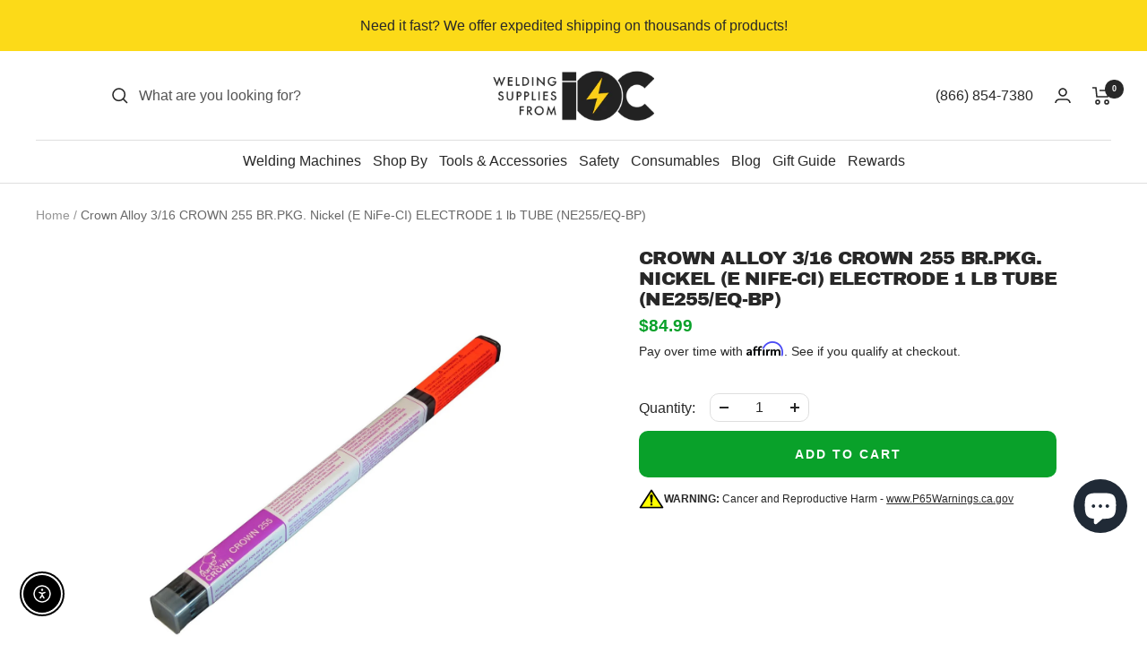

--- FILE ---
content_type: text/html; charset=utf-8
request_url: https://www.weldingsuppliesfromioc.com/products/crown-alloy-3-16-crown-255-br-pkg-nickel-e-nife-ci-electrode-1-lb-tube-ne255-eq-bp
body_size: 66447
content:
<!doctype html><html class="no-js" lang="en" dir="ltr">
  <head>
    <meta charset="utf-8">
    <meta
      name="viewport"
      content="width=device-width, initial-scale=1.0, height=device-height, minimum-scale=1.0, maximum-scale=1.0"
    >
    <meta name="theme-color" content="#ffffff">
    <title>
      Crown Alloy 3/16 CROWN 255 BR.PKG. Nickel ELECTRODE 1lb TUBE
    </title><meta name="description" content="Crown Alloy 3/16 CROWN 255 BR.PKG. Nickel (E NiFe-CI) ELECTRODE 1 lb TUBE (NE255/EQ-BP) by Crown Alloy (SKU: ICRO20130256). Crown 255 is a machinable nickel-...">
<link rel="canonical" href="https://www.weldingsuppliesfromioc.com/products/crown-alloy-3-16-crown-255-br-pkg-nickel-e-nife-ci-electrode-1-lb-tube-ne255-eq-bp"><link rel="shortcut icon" href="//www.weldingsuppliesfromioc.com/cdn/shop/files/WeldingSupplies_Icon_RGB_96x96.svg?v=1687992444" type="image/png"><link rel="preconnect" href="https://cdn.shopify.com">
    <link rel="dns-prefetch" href="https://productreviews.shopifycdn.com">
    <link rel="dns-prefetch" href="https://www.google-analytics.com"><link rel="preconnect" href="https://fonts.shopifycdn.com" crossorigin><link rel="preload" as="style" href="//www.weldingsuppliesfromioc.com/cdn/shop/t/151/assets/theme.css?v=184235739837354651761766157517">
    <link rel="preload" as="script" href="//www.weldingsuppliesfromioc.com/cdn/shop/t/151/assets/vendor.js?v=31715688253868339281766157517">
    <link rel="preload" as="script" href="//www.weldingsuppliesfromioc.com/cdn/shop/t/151/assets/theme.js?v=100583677007587302941766157517">
    <link href="https://www.weldingsuppliesfromioc.com/cdn/shopifycloud/portable-wallets/latest/accelerated-checkout-backwards-compat.css" as="style" rel="preload">
    <!-- @razoyo: custom css -->
    <!-- <link rel="preload" href="//www.weldingsuppliesfromioc.com/cdn/shop/t/151/assets/custom.css?v=167339703229085740671766157517" as="custom"> --><link rel="preload" as="fetch" href="/products/crown-alloy-3-16-crown-255-br-pkg-nickel-e-nife-ci-electrode-1-lb-tube-ne255-eq-bp.js" crossorigin>
      
      <link rel="preload" as="image" href="//www.weldingsuppliesfromioc.com/cdn/shop/files/NE255-EQ-BP_1.jpg?v=1692907681&amp;width=1600" alt="Crown Alloy 3/16 CROWN 255 BR.PKG. Nickel (E NiFe-CI) ELECTRODE 1 lb TUBE (NE255/EQ-BP)" imagesrcset="//www.weldingsuppliesfromioc.com/cdn/shop/files/NE255-EQ-BP_1.jpg?v=1692907681&amp;width=400 400w, //www.weldingsuppliesfromioc.com/cdn/shop/files/NE255-EQ-BP_1.jpg?v=1692907681&amp;width=500 500w, //www.weldingsuppliesfromioc.com/cdn/shop/files/NE255-EQ-BP_1.jpg?v=1692907681&amp;width=600 600w, //www.weldingsuppliesfromioc.com/cdn/shop/files/NE255-EQ-BP_1.jpg?v=1692907681&amp;width=700 700w, //www.weldingsuppliesfromioc.com/cdn/shop/files/NE255-EQ-BP_1.jpg?v=1692907681&amp;width=800 800w, //www.weldingsuppliesfromioc.com/cdn/shop/files/NE255-EQ-BP_1.jpg?v=1692907681&amp;width=900 900w, //www.weldingsuppliesfromioc.com/cdn/shop/files/NE255-EQ-BP_1.jpg?v=1692907681&amp;width=1000 1000w, //www.weldingsuppliesfromioc.com/cdn/shop/files/NE255-EQ-BP_1.jpg?v=1692907681&amp;width=1100 1100w, //www.weldingsuppliesfromioc.com/cdn/shop/files/NE255-EQ-BP_1.jpg?v=1692907681&amp;width=1200 1200w, //www.weldingsuppliesfromioc.com/cdn/shop/files/NE255-EQ-BP_1.jpg?v=1692907681&amp;width=1300 1300w, //www.weldingsuppliesfromioc.com/cdn/shop/files/NE255-EQ-BP_1.jpg?v=1692907681&amp;width=1400 1400w, //www.weldingsuppliesfromioc.com/cdn/shop/files/NE255-EQ-BP_1.jpg?v=1692907681&amp;width=1500 1500w, //www.weldingsuppliesfromioc.com/cdn/shop/files/NE255-EQ-BP_1.jpg?v=1692907681&amp;width=1600 1600w" width="1600" height="1600" loading="eager" sizes="(max-width: 999px) calc(100vw - 48px), 640px">
    
    <meta property="og:type" content="product">
  <meta property="og:title" content="Crown Alloy 3/16 CROWN 255 BR.PKG. Nickel (E NiFe-CI) ELECTRODE 1 lb TUBE (NE255/EQ-BP)">
  <meta property="product:price:amount" content="84.99">
  <meta property="product:price:currency" content="USD"><meta property="og:image" content="https://www.weldingsuppliesfromioc.com/cdn/shop/files/NE255-EQ-BP_1.jpg?v=1692907681">
  <meta property="og:image:secure_url" content="https://www.weldingsuppliesfromioc.com/cdn/shop/files/NE255-EQ-BP_1.jpg?v=1692907681">
  <meta property="og:image:width" content="1600">
  <meta property="og:image:height" content="1600"><meta property="og:description" content="Crown Alloy 3/16 CROWN 255 BR.PKG. Nickel (E NiFe-CI) ELECTRODE 1 lb TUBE (NE255/EQ-BP) by Crown Alloy (SKU: ICRO20130256). Crown 255 is a machinable nickel-..."><meta property="og:url" content="https://www.weldingsuppliesfromioc.com/products/crown-alloy-3-16-crown-255-br-pkg-nickel-e-nife-ci-electrode-1-lb-tube-ne255-eq-bp">
<meta property="og:site_name" content="Welding Supplies from IOC"><meta name="twitter:card" content="summary"><meta name="twitter:title" content="Crown Alloy 3/16 CROWN 255 BR.PKG. Nickel (E NiFe-CI) ELECTRODE 1 lb TUBE (NE255/EQ-BP)">
  <meta name="twitter:description" content="Crown 255 is a machinable nickel-iron electrode for general repair on all cast iron and ductile iron. The Crown 255 is also used to weld clean steel to cast iron.Please Note: Welding fumes and gases can be hazardous to your health. Click here for the manufacturers MSDS information. Both the manufacturer and Welding Supplies from IOC recommends that you read and understand the Material Safety Data Sheets and product warning statements prior to using this product."><meta name="twitter:image" content="https://www.weldingsuppliesfromioc.com/cdn/shop/files/NE255-EQ-BP_1_1200x1200_crop_center.jpg?v=1692907681">
  <meta name="twitter:image:alt" content="Crown Alloy 3/16 CROWN 255 BR.PKG. Nickel (E NiFe-CI) ELECTRODE 1 lb TUBE (NE255/EQ-BP)">
    
  <script type="application/ld+json">
  {
    "@context": "https://schema.org",
    "@type": "Product",
    "productID": "8551964049695",
    "offers": [{
          "@type": "Offer",
          "name": "Default Title",
          "availability":"https://schema.org/InStock",
          "price": "84.99",
          "priceCurrency": "USD",
          "priceValidUntil": "2025-12-29","sku": "ICRO20130256",
          "url": "https://www.weldingsuppliesfromioc.com/products/crown-alloy-3-16-crown-255-br-pkg-nickel-e-nife-ci-electrode-1-lb-tube-ne255-eq-bp?variant=46439657242911",
      "hasMerchantReturnPolicy": {
  "@type": "MerchantReturnPolicy",
  "applicableCountry": "US",
  "returnPolicyCategory": "https://schema.org/MerchantReturnFiniteReturnWindow",
  "merchantReturnDays": 14,
  "returnMethod": "https://schema.org/ReturnByMail",
  "returnFees": "https://schema.org/FreeReturn",
  "url": "https://www.weldingsuppliesfromioc.com/pages/help-faq"
}
        }
],"name": "Crown Alloy 3\/16 CROWN 255 BR.PKG. Nickel (E NiFe-CI) ELECTRODE 1 lb TUBE (NE255\/EQ-BP)",
"description": "Crown 255 is a machinable nickel-iron electrode for general repair on all cast iron and ductile iron. The Crown 255 is also used to weld clean steel to cast iron.Please Note: Welding fumes and gases can be hazardous to your health. Click here for the manufacturers MSDS information. Both the manufacturer and Welding Supplies from IOC recommends that you read and understand the Material Safety Data Sheets and product warning statements prior to using this product.",
"category": "Welding",
"url": "https://www.weldingsuppliesfromioc.com/products/crown-alloy-3-16-crown-255-br-pkg-nickel-e-nife-ci-electrode-1-lb-tube-ne255-eq-bp",
"sku": "ICRO20130256",
"brand": {
  "@type": "Brand",
  "name": "Crown Alloy"
},
"image": [
  "https://www.weldingsuppliesfromioc.com/cdn/shop/files/NE255-EQ-BP_1.jpg?v=1692907681&width=1024",
  {
    "@type": "ImageObject",
    "url": "https://www.weldingsuppliesfromioc.com/cdn/shop/files/NE255-EQ-BP_1.jpg?v=1692907681&width=1024",
    "name": "Crown Alloy 3\/16 CROWN 255 BR.PKG. Nickel (E NiFe-CI) ELECTRODE 1 lb TUBE (NE255\/EQ-BP)",
    "width": "1024",
    "height": "1024"
  }
]
  }
  </script>



  <script type="application/ld+json">
  {
    "@context": "https://schema.org",
    "@type": "BreadcrumbList",
  "itemListElement": [{
      "@type": "ListItem",
      "position": 1,
      "name": "Home",
      "item": "https://www.weldingsuppliesfromioc.com"
    },{
          "@type": "ListItem",
          "position": 2,
          "name": "Crown Alloy 3\/16 CROWN 255 BR.PKG. Nickel (E NiFe-CI) ELECTRODE 1 lb TUBE (NE255\/EQ-BP)",
          "item": "https://www.weldingsuppliesfromioc.com/products/crown-alloy-3-16-crown-255-br-pkg-nickel-e-nife-ci-electrode-1-lb-tube-ne255-eq-bp"
        }]
  }
  </script>


    <link rel="preload" href="//www.weldingsuppliesfromioc.com/cdn/fonts/archivo_black/archivoblack_n4.b08d53f45e5ceb17a38677219b15fcdd9c5f3519.woff2" as="font" type="font/woff2" crossorigin><style>
  /* Typography (heading) */
  @font-face {
  font-family: "Archivo Black";
  font-weight: 400;
  font-style: normal;
  font-display: swap;
  src: url("//www.weldingsuppliesfromioc.com/cdn/fonts/archivo_black/archivoblack_n4.b08d53f45e5ceb17a38677219b15fcdd9c5f3519.woff2") format("woff2"),
       url("//www.weldingsuppliesfromioc.com/cdn/fonts/archivo_black/archivoblack_n4.f60f1927c27470e666802dedb7cb371f393082b1.woff") format("woff");
}

/* Typography (body) */
  



:root {--heading-color: 40, 40, 40;
    --text-color: 40, 40, 40;
    --background: 255, 255, 255;
    --secondary-background: 245, 245, 245;
    --border-color: 223, 223, 223;
    --border-color-darker: 169, 169, 169;
    --success-color: 46, 158, 123;
    --success-background: 213, 236, 229;
    --error-color: 222, 42, 42;
    --error-background: 253, 240, 240;
    --primary-button-background: 9, 161, 42;
    --primary-button-text-color: 255, 255, 255;
    --secondary-button-background: 40, 40, 40;
    --secondary-button-text-color: 255, 255, 255;
    --product-star-rating: 241, 197, 20;
    --product-on-sale-accent: 40, 40, 40;
    --product-sold-out-accent: 111, 113, 155;
    --product-custom-label-background: 64, 93, 230;
    --product-custom-label-text-color: 255, 255, 255;
    --product-custom-label-2-background: 243, 255, 52;
    --product-custom-label-2-text-color: 0, 0, 0;
    --product-low-stock-text-color: 222, 42, 42;
    --product-in-stock-text-color: 46, 158, 123;
    --loading-bar-background: 40, 40, 40;

    /* We duplicate some "base" colors as root colors, which is useful to use on drawer elements or popover without. Those should not be overridden to avoid issues */
    --root-heading-color: 40, 40, 40;
    --root-text-color: 40, 40, 40;
    --root-background: 255, 255, 255;
    --root-border-color: 223, 223, 223;
    --root-primary-button-background: 9, 161, 42;
    --root-primary-button-text-color: 255, 255, 255;

    --base-font-size: 16px;
    --heading-font-family: "Archivo Black", sans-serif;
    --heading-font-weight: 400;
    --heading-font-style: normal;
    --heading-text-transform: uppercase;
    --text-font-family: "system_ui", -apple-system, 'Segoe UI', Roboto, 'Helvetica Neue', 'Noto Sans', 'Liberation Sans', Arial, sans-serif, 'Apple Color Emoji', 'Segoe UI Emoji', 'Segoe UI Symbol', 'Noto Color Emoji';
    --text-font-weight: 400;
    --text-font-style: normal;
    --text-font-bold-weight: 700;

    /* Typography (font size) */
    --heading-xxsmall-font-size: 10px;
    --heading-xsmall-font-size: 10px;
    --heading-small-font-size: 11px;
    --heading-large-font-size: 32px;
    --heading-h1-font-size: 32px;
    --heading-h2-font-size: 28px;
    --heading-h3-font-size: 26px;
    --heading-h4-font-size: 22px;
    --heading-h5-font-size: 18px;
    --heading-h6-font-size: 16px;

    /* Control the look and feel of the theme by changing radius of various elements */
    --button-border-radius: 10px;
    --block-border-radius: 16px;
    --block-border-radius-reduced: 8px;
    --color-swatch-border-radius: 0px;

    /* Button size */
    --button-height: 48px;
    --button-small-height: 40px;

    /* Form related */
    --form-input-field-height: 48px;
    --form-input-gap: 16px;
    --form-submit-margin: 24px;

    /* Product listing related variables */
    --product-list-block-spacing: 32px;

    /* Video related */
    --play-button-background: 255, 255, 255;
    --play-button-arrow: 40, 40, 40;

    /* RTL support */
    --transform-logical-flip: 1;
    --transform-origin-start: left;
    --transform-origin-end: right;

    /* Other */
    --zoom-cursor-svg-url: url(//www.weldingsuppliesfromioc.com/cdn/shop/t/151/assets/zoom-cursor.svg?v=130372766839854669161766157527);
    --arrow-right-svg-url: url(//www.weldingsuppliesfromioc.com/cdn/shop/t/151/assets/arrow-right.svg?v=13579707211941464131766157527);
    --arrow-left-svg-url: url(//www.weldingsuppliesfromioc.com/cdn/shop/t/151/assets/arrow-left.svg?v=79865787104314335331766157527);

    /* Some useful variables that we can reuse in our CSS. Some explanation are needed for some of them:
       - container-max-width-minus-gutters: represents the container max width without the edge gutters
       - container-outer-width: considering the screen width, represent all the space outside the container
       - container-outer-margin: same as container-outer-width but get set to 0 inside a container
       - container-inner-width: the effective space inside the container (minus gutters)
       - grid-column-width: represents the width of a single column of the grid
       - vertical-breather: this is a variable that defines the global "spacing" between sections, and inside the section
                            to create some "breath" and minimum spacing
     */
    --container-max-width: 1600px;
    --container-gutter: 24px;
    --container-max-width-minus-gutters: calc(var(--container-max-width) - (var(--container-gutter)) * 2);
    --container-outer-width: max(calc((100vw - var(--container-max-width-minus-gutters)) / 2), var(--container-gutter));
    --container-outer-margin: var(--container-outer-width);
    --container-inner-width: calc(100vw - var(--container-outer-width) * 2);

    --grid-column-count: 10;
    --grid-gap: 24px;
    --grid-column-width: calc((100vw - var(--container-outer-width) * 2 - var(--grid-gap) * (var(--grid-column-count) - 1)) / var(--grid-column-count));

    --vertical-breather: 36px;
    --vertical-breather-tight: 36px;

    /* Shopify related variables */
    --payment-terms-background-color: #ffffff;
  }

  @media screen and (min-width: 741px) {
    :root {
      --container-gutter: 40px;
      --grid-column-count: 20;
      --vertical-breather: 48px;
      --vertical-breather-tight: 48px;

      /* Typography (font size) */
      --heading-xsmall-font-size: 11px;
      --heading-small-font-size: 12px;
      --heading-large-font-size: 48px;
      --heading-h1-font-size: 48px;
      --heading-h2-font-size: 36px;
      --heading-h3-font-size: 30px;
      --heading-h4-font-size: 22px;
      --heading-h5-font-size: 18px;
      --heading-h6-font-size: 16px;

      /* Form related */
      --form-input-field-height: 52px;
      --form-submit-margin: 32px;

      /* Button size */
      --button-height: 52px;
      --button-small-height: 44px;
    }
  }

  @media screen and (min-width: 1200px) {
    :root {
      --vertical-breather: 64px;
      --vertical-breather-tight: 48px;
      --product-list-block-spacing: 48px;

      /* Typography */
      --heading-large-font-size: 58px;
      --heading-h1-font-size: 50px;
      --heading-h2-font-size: 44px;
      --heading-h3-font-size: 32px;
      --heading-h4-font-size: 26px;
      --heading-h5-font-size: 22px;
      --heading-h6-font-size: 16px;
    }
  }

  @media screen and (min-width: 1600px) {
    :root {
      --vertical-breather: 64px;
      --vertical-breather-tight: 48px;
    }
  }
</style>
    <script>
  // This allows to expose several variables to the global scope, to be used in scripts
  window.themeVariables = {
    settings: {
      direction: "ltr",
      pageType: "product",
      cartCount: 0,
      moneyFormat: "${{amount}}",
      moneyWithCurrencyFormat: "${{amount}} USD",
      showVendor: false,
      discountMode: "saving",
      currencyCodeEnabled: false,
      cartType: "drawer",
      cartCurrency: "USD",
      mobileZoomFactor: 2.5
    },

    routes: {
      host: "www.weldingsuppliesfromioc.com",
      rootUrl: "\/",
      rootUrlWithoutSlash: '',
      cartUrl: "\/cart",
      cartAddUrl: "\/cart\/add",
      cartChangeUrl: "\/cart\/change",
      searchUrl: "\/search",
      predictiveSearchUrl: "\/search\/suggest",
      productRecommendationsUrl: "\/recommendations\/products"
    },

    strings: {
      accessibilityDelete: "Delete",
      accessibilityClose: "Close",
      collectionSoldOut: "Sold out",
      collectionDiscount: "Save @savings@",
      productSalePrice: "Sale price",
      productRegularPrice: "Regular price",
      productFormUnavailable: "Unavailable",
      productFormSoldOut: "Sold out",
      productFormPreOrder: "Pre-order",
      productFormAddToCart: "Add to cart",
      searchNoResults: "No results could be found.",
      searchNewSearch: "New search",
      searchProducts: "Products",
      searchArticles: "Journal",
      searchPages: "Pages",
      searchCollections: "Collections",
      cartViewCart: "View cart",
      cartItemAdded: "Item added to your cart!",
      cartItemAddedShort: "Added to your cart!",
      cartAddOrderNote: "Add order note",
      cartEditOrderNote: "Edit order note",
      shippingEstimatorNoResults: "Sorry, we do not ship to your address.",
      shippingEstimatorOneResult: "There is one shipping rate for your address:",
      shippingEstimatorMultipleResults: "There are several shipping rates for your address:",
      shippingEstimatorError: "One or more error occurred while retrieving shipping rates:"
    },

    libs: {
      flickity: "\/\/www.weldingsuppliesfromioc.com\/cdn\/shop\/t\/151\/assets\/flickity.js?v=176646718982628074891766157517",
      photoswipe: "\/\/www.weldingsuppliesfromioc.com\/cdn\/shop\/t\/151\/assets\/photoswipe.js?v=132268647426145925301766157517",
      qrCode: "\/\/www.weldingsuppliesfromioc.com\/cdn\/shopifycloud\/storefront\/assets\/themes_support\/vendor\/qrcode-3f2b403b.js"
    },

    breakpoints: {
      phone: 'screen and (max-width: 740px)',
      tablet: 'screen and (min-width: 741px) and (max-width: 999px)',
      tabletAndUp: 'screen and (min-width: 741px)',
      pocket: 'screen and (max-width: 999px)',
      lap: 'screen and (min-width: 1000px) and (max-width: 1199px)',
      lapAndUp: 'screen and (min-width: 1000px)',
      desktop: 'screen and (min-width: 1200px)',
      wide: 'screen and (min-width: 1400px)'
    }
  };

  window.addEventListener('pageshow', async () => {
    const cartContent = await (await fetch(`${window.themeVariables.routes.cartUrl}.js`, {cache: 'reload'})).json();
    document.documentElement.dispatchEvent(new CustomEvent('cart:refresh', {detail: {cart: cartContent}}));
  });

  if ('noModule' in HTMLScriptElement.prototype) {
    // Old browsers (like IE) that does not support module will be considered as if not executing JS at all
    document.documentElement.className = document.documentElement.className.replace('no-js', 'js');

    requestAnimationFrame(() => {
      const viewportHeight = (window.visualViewport ? window.visualViewport.height : document.documentElement.clientHeight);
      document.documentElement.style.setProperty('--window-height',viewportHeight + 'px');
    });
  }// We save the product ID in local storage to be eventually used for recently viewed section
    try {
      const items = JSON.parse(localStorage.getItem('theme:recently-viewed-products') || '[]');

      // We check if the current product already exists, and if it does not, we add it at the start
      if (!items.includes(8551964049695)) {
        items.unshift(8551964049695);
      }

      localStorage.setItem('theme:recently-viewed-products', JSON.stringify(items.slice(0, 20)));
    } catch (e) {
      // Safari in private mode does not allow setting item, we silently fail
    }</script>
<!-- Affirm -->
    <script type="text/lazyload">
      _affirm_config = {
        public_api_key:  "TG6C95ADLN8P7DYN",
        script:          "https://cdn1.affirm.com/js/v2/affirm.js"
      };
      (function(l,g,m,e,a,f,b){var d,c=l[m]||{},h=document.createElement(f),n=document.getElementsByTagName(f)[0],k=function(a,b,c){return function(){a[b]._.push([c,arguments])}};c[e]=k(c,e,"set");d=c[e];c[a]={};c[a]._=[];d._=[];c[a][b]=k(c,a,b);a=0;for(b="set add save post open empty reset on off trigger ready setProduct".split(" ");a<b.length;a++)d[b[a]]=k(c,e,b[a]);a=0;for(b=["get","token","url","items"];a<b.length;a++)d[b[a]]=function(){};h.async=!0;h.src=g[f];n.parentNode.insertBefore(h,n);delete g[f];d(g);l[m]=c})(window,_affirm_config,"affirm","checkout","ui","script","ready");
    </script>

    <link rel="stylesheet" href="//www.weldingsuppliesfromioc.com/cdn/shop/t/151/assets/theme.css?v=184235739837354651761766157517">

    <!-- @razoyo: custom css -->
    <!-- <link href="//www.weldingsuppliesfromioc.com/cdn/shop/t/151/assets/custom.css?v=167339703229085740671766157517" rel="stylesheet" type="text/css" media="all" /> -->

    <script type="text/javascript" src="//www.weldingsuppliesfromioc.com/cdn/shop/t/151/assets/vendor.js?v=31715688253868339281766157517" defer></script>
    <script type="text/javascript" src="//www.weldingsuppliesfromioc.com/cdn/shop/t/151/assets/theme.js?v=100583677007587302941766157517" defer></script>
    <!-- <script type="text/javascript" src="//www.weldingsuppliesfromioc.com/cdn/shop/t/151/assets/custom.js?v=167639537848865775061766157517" defer></script> -->

    <script type="text/javascript">
    
      YETT_BLACKLIST = [ /payment-sheet/, /shopify_pay/, /shopifycloud/, /gtag/, /bighornwebsolutions\.com/, /fbevents/, /static\.klaviyo\.com/, /taboola\.com/, /bing\.com/, /cnnx\.link/, /criteo\.com/, /checkout-web/, /www\.googletagmanager\.com/ ]
    
      YETT_WHITELIST = [/selleasy/]
    
      LAZY_CSS = ["accelerated-checkout-backwards-compat.css", "sa-widget.css"]
      const uLTS = new MutationObserver(e => {
        e.forEach(({ addedNodes: e }) => {
          e.forEach(e => {
            1 === e.nodeType &&
              "IFRAME" === e.tagName &&
              (e.src.includes("youtube.com") || e.src.includes("vimeo.com")) &&
              (
                e.setAttribute("loading", "lazy"),
                e.setAttribute("data-src", e.src),
                e.removeAttribute("src")
              ), 1 === e.nodeType &&
              "LINK" === e.tagName &&
              LAZY_CSS.length &&
              LAZY_CSS.forEach(n => {
                e.href.includes(n) &&
                  (e.setAttribute("data-href", e.href), e.removeAttribute("href")), console.log(e.href);
              }), 1 === e.nodeType &&
              "SCRIPT" === e.tagName &&
              (
                ("analytics" === e.className || "web-pixels-manager-setup" === e.id) &&
                  (e.type = "text/lazyload"),
                e.innerHTML.includes("asyncLoad") &&
                  (e.innerHTML = e.innerHTML
                    .replace(
                      "if(window.attachEvent)",
                      "document.addEventListener('asyncLazyLoad',function(event){asyncLoad();});if(window.attachEvent)"
                    )
                    .replaceAll(", asyncLoad", ", function(){}")),
                (e.innerHTML.includes("PreviewBarInjector") ||
                  e.innerHTML.includes("adminBarInjector")) &&
                  (e.innerHTML = e.innerHTML.replace(
                    "DOMContentLoaded",
                    "loadBarInjector"
                  ))
              );
          });
        });
      });
      uLTS.observe(document.documentElement, { childList: !0, subtree: !0 });

      !function(t,e){"object"==typeof exports&&"undefined"!=typeof module?e(exports):"function"==typeof define&&define.amd?define(["exports"],e):e(t.yett={})}(this,function(t){"use strict";var e={blacklist:window.YETT_BLACKLIST,whitelist:window.YETT_WHITELIST},r={blacklisted:[]},n=function(t,r){return t&&(!r||"javascript/blocked"!==r)&&(!e.blacklist||e.blacklist.some(function(e){return e.test(t)}))&&(!e.whitelist||e.whitelist.every(function(e){return!e.test(t)}))},i=function(t){var r=t.getAttribute("src");return e.blacklist&&e.blacklist.every(function(t){return!t.test(r)})||e.whitelist&&e.whitelist.some(function(t){return t.test(r)})},c=new MutationObserver(function(t){t.forEach(function(t){for(var e=t.addedNodes,i=function(t){var i=e[t];if(1===i.nodeType&&"SCRIPT"===i.tagName){var c=i.src,o=i.type;if(n(c,o)){r.blacklisted.push(i.cloneNode()),i.type="javascript/blocked";i.addEventListener("beforescriptexecute",function t(e){"javascript/blocked"===i.getAttribute("type")&&e.preventDefault(),i.removeEventListener("beforescriptexecute",t)}),i.parentElement.removeChild(i)}}},c=0;c<e.length;c++)i(c)})});c.observe(document.documentElement,{childList:!0,subtree:!0});var o=document.createElement;document.createElement=function(){for(var t=arguments.length,e=Array(t),r=0;r<t;r++)e[r]=arguments[r];if("script"!==e[0].toLowerCase())return o.bind(document).apply(void 0,e);var i=o.bind(document).apply(void 0,e),c=i.setAttribute.bind(i);return Object.defineProperties(i,{src:{get:function(){return i.getAttribute("src")},set:function(t){return n(t,i.type)&&c("type","javascript/blocked"),c("src",t),!0}},type:{set:function(t){var e=n(i.src,i.type)?"javascript/blocked":t;return c("type",e),!0}}}),i.setAttribute=function(t,e){"type"===t||"src"===t?i[t]=e:HTMLScriptElement.prototype.setAttribute.call(i,t,e)},i};var l=function(t){if(Array.isArray(t)){for(var e=0,r=Array(t.length);e<t.length;e++)r[e]=t[e];return r}return Array.from(t)},a=new RegExp("[|\\{}()[\\]^$+*?.]","g");t.unblock=function(){for(var t=arguments.length,n=Array(t),o=0;o<t;o++)n[o]=arguments[o];n.length<1?(e.blacklist=[],e.whitelist=[]):(e.blacklist&&(e.blacklist=e.blacklist.filter(function(t){return n.every(function(e){return!t.test(e)})})),e.whitelist&&(e.whitelist=[].concat(l(e.whitelist),l(n.map(function(t){var r=".*"+t.replace(a,"\\$&")+".*";return e.whitelist.find(function(t){return t.toString()===r.toString()})?null:new RegExp(r)}).filter(Boolean)))));for(var s=document.querySelectorAll('script[type="javascript/blocked"]'),u=0;u<s.length;u++){var p=s[u];i(p)&&(p.type="application/javascript",r.blacklisted.push(p),p.parentElement.removeChild(p))}var d=0;[].concat(l(r.blacklisted)).forEach(function(t,e){if(i(t)){var n=document.createElement("script");n.setAttribute("src",t.src),n.setAttribute("type","application/javascript"),document.head.appendChild(n),r.blacklisted.splice(e-d,1),d++}}),e.blacklist&&e.blacklist.length<1&&c.disconnect()},Object.defineProperty(t,"__esModule",{value:!0})});
    
</script>


    <!-- Header hook for plugins ================================ -->
    

    

    <script>window.performance && window.performance.mark && window.performance.mark('shopify.content_for_header.start');</script><meta id="shopify-digital-wallet" name="shopify-digital-wallet" content="/68218650911/digital_wallets/dialog">
<meta name="shopify-checkout-api-token" content="4d3f13ee441dbaf7a883becc1c583af5">
<meta id="in-context-paypal-metadata" data-shop-id="68218650911" data-venmo-supported="false" data-environment="production" data-locale="en_US" data-paypal-v4="true" data-currency="USD">
<link rel="alternate" type="application/json+oembed" href="https://www.weldingsuppliesfromioc.com/products/crown-alloy-3-16-crown-255-br-pkg-nickel-e-nife-ci-electrode-1-lb-tube-ne255-eq-bp.oembed">
<script async="async" src="/checkouts/internal/preloads.js?locale=en-US"></script>
<link rel="preconnect" href="https://shop.app" crossorigin="anonymous">
<script async="async" src="https://shop.app/checkouts/internal/preloads.js?locale=en-US&shop_id=68218650911" crossorigin="anonymous"></script>
<script id="apple-pay-shop-capabilities" type="application/json">{"shopId":68218650911,"countryCode":"US","currencyCode":"USD","merchantCapabilities":["supports3DS"],"merchantId":"gid:\/\/shopify\/Shop\/68218650911","merchantName":"Welding Supplies from IOC","requiredBillingContactFields":["postalAddress","email","phone"],"requiredShippingContactFields":["postalAddress","email","phone"],"shippingType":"shipping","supportedNetworks":["visa","masterCard","amex","discover","elo","jcb"],"total":{"type":"pending","label":"Welding Supplies from IOC","amount":"1.00"},"shopifyPaymentsEnabled":true,"supportsSubscriptions":true}</script>
<script id="shopify-features" type="application/json">{"accessToken":"4d3f13ee441dbaf7a883becc1c583af5","betas":["rich-media-storefront-analytics"],"domain":"www.weldingsuppliesfromioc.com","predictiveSearch":true,"shopId":68218650911,"locale":"en"}</script>
<script>var Shopify = Shopify || {};
Shopify.shop = "weldingusppliesfromioc.myshopify.com";
Shopify.locale = "en";
Shopify.currency = {"active":"USD","rate":"1.0"};
Shopify.country = "US";
Shopify.theme = {"name":"RazoyoIOC-12.19.2025","id":179941867807,"schema_name":"Focal","schema_version":"10.0.1","theme_store_id":null,"role":"main"};
Shopify.theme.handle = "null";
Shopify.theme.style = {"id":null,"handle":null};
Shopify.cdnHost = "www.weldingsuppliesfromioc.com/cdn";
Shopify.routes = Shopify.routes || {};
Shopify.routes.root = "/";</script>
<script type="module">!function(o){(o.Shopify=o.Shopify||{}).modules=!0}(window);</script>
<script>!function(o){function n(){var o=[];function n(){o.push(Array.prototype.slice.apply(arguments))}return n.q=o,n}var t=o.Shopify=o.Shopify||{};t.loadFeatures=n(),t.autoloadFeatures=n()}(window);</script>
<script>
  window.ShopifyPay = window.ShopifyPay || {};
  window.ShopifyPay.apiHost = "shop.app\/pay";
  window.ShopifyPay.redirectState = null;
</script>
<script id="shop-js-analytics" type="application/json">{"pageType":"product"}</script>
<script defer="defer" async type="module" src="//www.weldingsuppliesfromioc.com/cdn/shopifycloud/shop-js/modules/v2/client.init-shop-cart-sync_D9rMo2Al.en.esm.js"></script>
<script defer="defer" async type="module" src="//www.weldingsuppliesfromioc.com/cdn/shopifycloud/shop-js/modules/v2/chunk.common_CxiRFgWq.esm.js"></script>
<script type="module">
  await import("//www.weldingsuppliesfromioc.com/cdn/shopifycloud/shop-js/modules/v2/client.init-shop-cart-sync_D9rMo2Al.en.esm.js");
await import("//www.weldingsuppliesfromioc.com/cdn/shopifycloud/shop-js/modules/v2/chunk.common_CxiRFgWq.esm.js");

  window.Shopify.SignInWithShop?.initShopCartSync?.({"fedCMEnabled":true,"windoidEnabled":true});

</script>
<script defer="defer" async type="module" src="//www.weldingsuppliesfromioc.com/cdn/shopifycloud/shop-js/modules/v2/client.payment-terms_DQmF-n60.en.esm.js"></script>
<script defer="defer" async type="module" src="//www.weldingsuppliesfromioc.com/cdn/shopifycloud/shop-js/modules/v2/chunk.common_CxiRFgWq.esm.js"></script>
<script defer="defer" async type="module" src="//www.weldingsuppliesfromioc.com/cdn/shopifycloud/shop-js/modules/v2/chunk.modal_syYdCACb.esm.js"></script>
<script type="module">
  await import("//www.weldingsuppliesfromioc.com/cdn/shopifycloud/shop-js/modules/v2/client.payment-terms_DQmF-n60.en.esm.js");
await import("//www.weldingsuppliesfromioc.com/cdn/shopifycloud/shop-js/modules/v2/chunk.common_CxiRFgWq.esm.js");
await import("//www.weldingsuppliesfromioc.com/cdn/shopifycloud/shop-js/modules/v2/chunk.modal_syYdCACb.esm.js");

  
</script>
<script>
  window.Shopify = window.Shopify || {};
  if (!window.Shopify.featureAssets) window.Shopify.featureAssets = {};
  window.Shopify.featureAssets['shop-js'] = {"shop-cart-sync":["modules/v2/client.shop-cart-sync_B4ZT7whv.en.esm.js","modules/v2/chunk.common_CxiRFgWq.esm.js"],"init-fed-cm":["modules/v2/client.init-fed-cm_BRrGp5G0.en.esm.js","modules/v2/chunk.common_CxiRFgWq.esm.js"],"init-shop-email-lookup-coordinator":["modules/v2/client.init-shop-email-lookup-coordinator_BC540MY1.en.esm.js","modules/v2/chunk.common_CxiRFgWq.esm.js"],"shop-button":["modules/v2/client.shop-button_nlTgGxYh.en.esm.js","modules/v2/chunk.common_CxiRFgWq.esm.js"],"init-shop-cart-sync":["modules/v2/client.init-shop-cart-sync_D9rMo2Al.en.esm.js","modules/v2/chunk.common_CxiRFgWq.esm.js"],"init-windoid":["modules/v2/client.init-windoid_3gKc3KSk.en.esm.js","modules/v2/chunk.common_CxiRFgWq.esm.js"],"shop-login-button":["modules/v2/client.shop-login-button_DMAUQ9OT.en.esm.js","modules/v2/chunk.common_CxiRFgWq.esm.js","modules/v2/chunk.modal_syYdCACb.esm.js"],"shop-cash-offers":["modules/v2/client.shop-cash-offers_CmtUJxLt.en.esm.js","modules/v2/chunk.common_CxiRFgWq.esm.js","modules/v2/chunk.modal_syYdCACb.esm.js"],"shop-toast-manager":["modules/v2/client.shop-toast-manager_yZsKSMhS.en.esm.js","modules/v2/chunk.common_CxiRFgWq.esm.js"],"pay-button":["modules/v2/client.pay-button_Dug2uVVc.en.esm.js","modules/v2/chunk.common_CxiRFgWq.esm.js"],"avatar":["modules/v2/client.avatar_BTnouDA3.en.esm.js"],"init-customer-accounts":["modules/v2/client.init-customer-accounts_ebrhaeXX.en.esm.js","modules/v2/client.shop-login-button_DMAUQ9OT.en.esm.js","modules/v2/chunk.common_CxiRFgWq.esm.js","modules/v2/chunk.modal_syYdCACb.esm.js"],"init-customer-accounts-sign-up":["modules/v2/client.init-customer-accounts-sign-up_6_zNq-7b.en.esm.js","modules/v2/client.shop-login-button_DMAUQ9OT.en.esm.js","modules/v2/chunk.common_CxiRFgWq.esm.js","modules/v2/chunk.modal_syYdCACb.esm.js"],"shop-follow-button":["modules/v2/client.shop-follow-button_2rBiVQsM.en.esm.js","modules/v2/chunk.common_CxiRFgWq.esm.js","modules/v2/chunk.modal_syYdCACb.esm.js"],"init-shop-for-new-customer-accounts":["modules/v2/client.init-shop-for-new-customer-accounts_C6R_yrAL.en.esm.js","modules/v2/client.shop-login-button_DMAUQ9OT.en.esm.js","modules/v2/chunk.common_CxiRFgWq.esm.js","modules/v2/chunk.modal_syYdCACb.esm.js"],"checkout-modal":["modules/v2/client.checkout-modal_Ch6xv_T_.en.esm.js","modules/v2/chunk.common_CxiRFgWq.esm.js","modules/v2/chunk.modal_syYdCACb.esm.js"],"lead-capture":["modules/v2/client.lead-capture_-xSIszTT.en.esm.js","modules/v2/chunk.common_CxiRFgWq.esm.js","modules/v2/chunk.modal_syYdCACb.esm.js"],"shop-login":["modules/v2/client.shop-login_DwdOaDcq.en.esm.js","modules/v2/chunk.common_CxiRFgWq.esm.js","modules/v2/chunk.modal_syYdCACb.esm.js"],"payment-terms":["modules/v2/client.payment-terms_DQmF-n60.en.esm.js","modules/v2/chunk.common_CxiRFgWq.esm.js","modules/v2/chunk.modal_syYdCACb.esm.js"]};
</script>
<script>(function() {
  var isLoaded = false;
  function asyncLoad() {
    if (isLoaded) return;
    isLoaded = true;
    var urls = ["https:\/\/cdn-loyalty.yotpo.com\/loader\/noToZzhLxUF6WoARd0QeSg.js?shop=weldingusppliesfromioc.myshopify.com","https:\/\/services.nofraud.com\/js\/device.js?shop=weldingusppliesfromioc.myshopify.com","https:\/\/cdn.logbase.io\/lb-upsell-wrapper.js?shop=weldingusppliesfromioc.myshopify.com","https:\/\/shopify-widget.route.com\/shopify.widget.js?shop=weldingusppliesfromioc.myshopify.com","https:\/\/static.klaviyo.com\/onsite\/js\/klaviyo.js?company_id=VmExJ5\u0026shop=weldingusppliesfromioc.myshopify.com","https:\/\/scrollio.bysimpli.com\/public\/scroll.js?shop=weldingusppliesfromioc.myshopify.com"];
    for (var i = 0; i < urls.length; i++) {
      var s = document.createElement('script');
      s.type = 'text/javascript';
      s.async = true;
      s.src = urls[i];
      var x = document.getElementsByTagName('script')[0];
      x.parentNode.insertBefore(s, x);
    }
  };
  if(window.attachEvent) {
    window.attachEvent('onload', asyncLoad);
  } else {
    window.addEventListener('load', asyncLoad, false);
  }
})();</script>
<script id="__st">var __st={"a":68218650911,"offset":-18000,"reqid":"d8bb7966-4ec8-4deb-85ae-90fe09b1d78e-1766159790","pageurl":"www.weldingsuppliesfromioc.com\/products\/crown-alloy-3-16-crown-255-br-pkg-nickel-e-nife-ci-electrode-1-lb-tube-ne255-eq-bp","u":"27c7c8848ef3","p":"product","rtyp":"product","rid":8551964049695};</script>
<script>window.ShopifyPaypalV4VisibilityTracking = true;</script>
<script id="captcha-bootstrap">!function(){'use strict';const t='contact',e='account',n='new_comment',o=[[t,t],['blogs',n],['comments',n],[t,'customer']],c=[[e,'customer_login'],[e,'guest_login'],[e,'recover_customer_password'],[e,'create_customer']],r=t=>t.map((([t,e])=>`form[action*='/${t}']:not([data-nocaptcha='true']) input[name='form_type'][value='${e}']`)).join(','),a=t=>()=>t?[...document.querySelectorAll(t)].map((t=>t.form)):[];function s(){const t=[...o],e=r(t);return a(e)}const i='password',u='form_key',d=['recaptcha-v3-token','g-recaptcha-response','h-captcha-response',i],f=()=>{try{return window.sessionStorage}catch{return}},m='__shopify_v',_=t=>t.elements[u];function p(t,e,n=!1){try{const o=window.sessionStorage,c=JSON.parse(o.getItem(e)),{data:r}=function(t){const{data:e,action:n}=t;return t[m]||n?{data:e,action:n}:{data:t,action:n}}(c);for(const[e,n]of Object.entries(r))t.elements[e]&&(t.elements[e].value=n);n&&o.removeItem(e)}catch(o){console.error('form repopulation failed',{error:o})}}const l='form_type',E='cptcha';function T(t){t.dataset[E]=!0}const w=window,h=w.document,L='Shopify',v='ce_forms',y='captcha';let A=!1;((t,e)=>{const n=(g='f06e6c50-85a8-45c8-87d0-21a2b65856fe',I='https://cdn.shopify.com/shopifycloud/storefront-forms-hcaptcha/ce_storefront_forms_captcha_hcaptcha.v1.5.2.iife.js',D={infoText:'Protected by hCaptcha',privacyText:'Privacy',termsText:'Terms'},(t,e,n)=>{const o=w[L][v],c=o.bindForm;if(c)return c(t,g,e,D).then(n);var r;o.q.push([[t,g,e,D],n]),r=I,A||(h.body.append(Object.assign(h.createElement('script'),{id:'captcha-provider',async:!0,src:r})),A=!0)});var g,I,D;w[L]=w[L]||{},w[L][v]=w[L][v]||{},w[L][v].q=[],w[L][y]=w[L][y]||{},w[L][y].protect=function(t,e){n(t,void 0,e),T(t)},Object.freeze(w[L][y]),function(t,e,n,w,h,L){const[v,y,A,g]=function(t,e,n){const i=e?o:[],u=t?c:[],d=[...i,...u],f=r(d),m=r(i),_=r(d.filter((([t,e])=>n.includes(e))));return[a(f),a(m),a(_),s()]}(w,h,L),I=t=>{const e=t.target;return e instanceof HTMLFormElement?e:e&&e.form},D=t=>v().includes(t);t.addEventListener('submit',(t=>{const e=I(t);if(!e)return;const n=D(e)&&!e.dataset.hcaptchaBound&&!e.dataset.recaptchaBound,o=_(e),c=g().includes(e)&&(!o||!o.value);(n||c)&&t.preventDefault(),c&&!n&&(function(t){try{if(!f())return;!function(t){const e=f();if(!e)return;const n=_(t);if(!n)return;const o=n.value;o&&e.removeItem(o)}(t);const e=Array.from(Array(32),(()=>Math.random().toString(36)[2])).join('');!function(t,e){_(t)||t.append(Object.assign(document.createElement('input'),{type:'hidden',name:u})),t.elements[u].value=e}(t,e),function(t,e){const n=f();if(!n)return;const o=[...t.querySelectorAll(`input[type='${i}']`)].map((({name:t})=>t)),c=[...d,...o],r={};for(const[a,s]of new FormData(t).entries())c.includes(a)||(r[a]=s);n.setItem(e,JSON.stringify({[m]:1,action:t.action,data:r}))}(t,e)}catch(e){console.error('failed to persist form',e)}}(e),e.submit())}));const S=(t,e)=>{t&&!t.dataset[E]&&(n(t,e.some((e=>e===t))),T(t))};for(const o of['focusin','change'])t.addEventListener(o,(t=>{const e=I(t);D(e)&&S(e,y())}));const B=e.get('form_key'),M=e.get(l),P=B&&M;t.addEventListener('DOMContentLoaded',(()=>{const t=y();if(P)for(const e of t)e.elements[l].value===M&&p(e,B);[...new Set([...A(),...v().filter((t=>'true'===t.dataset.shopifyCaptcha))])].forEach((e=>S(e,t)))}))}(h,new URLSearchParams(w.location.search),n,t,e,['guest_login'])})(!0,!0)}();</script>
<script integrity="sha256-4kQ18oKyAcykRKYeNunJcIwy7WH5gtpwJnB7kiuLZ1E=" data-source-attribution="shopify.loadfeatures" defer="defer" src="//www.weldingsuppliesfromioc.com/cdn/shopifycloud/storefront/assets/storefront/load_feature-a0a9edcb.js" crossorigin="anonymous"></script>
<script crossorigin="anonymous" defer="defer" src="//www.weldingsuppliesfromioc.com/cdn/shopifycloud/storefront/assets/shopify_pay/storefront-65b4c6d7.js?v=20250812"></script>
<script data-source-attribution="shopify.dynamic_checkout.dynamic.init">var Shopify=Shopify||{};Shopify.PaymentButton=Shopify.PaymentButton||{isStorefrontPortableWallets:!0,init:function(){window.Shopify.PaymentButton.init=function(){};var t=document.createElement("script");t.src="https://www.weldingsuppliesfromioc.com/cdn/shopifycloud/portable-wallets/latest/portable-wallets.en.js",t.type="module",document.head.appendChild(t)}};
</script>
<script data-source-attribution="shopify.dynamic_checkout.buyer_consent">
  function portableWalletsHideBuyerConsent(e){var t=document.getElementById("shopify-buyer-consent"),n=document.getElementById("shopify-subscription-policy-button");t&&n&&(t.classList.add("hidden"),t.setAttribute("aria-hidden","true"),n.removeEventListener("click",e))}function portableWalletsShowBuyerConsent(e){var t=document.getElementById("shopify-buyer-consent"),n=document.getElementById("shopify-subscription-policy-button");t&&n&&(t.classList.remove("hidden"),t.removeAttribute("aria-hidden"),n.addEventListener("click",e))}window.Shopify?.PaymentButton&&(window.Shopify.PaymentButton.hideBuyerConsent=portableWalletsHideBuyerConsent,window.Shopify.PaymentButton.showBuyerConsent=portableWalletsShowBuyerConsent);
</script>
<script data-source-attribution="shopify.dynamic_checkout.cart.bootstrap">document.addEventListener("DOMContentLoaded",(function(){function t(){return document.querySelector("shopify-accelerated-checkout-cart, shopify-accelerated-checkout")}if(t())Shopify.PaymentButton.init();else{new MutationObserver((function(e,n){t()&&(Shopify.PaymentButton.init(),n.disconnect())})).observe(document.body,{childList:!0,subtree:!0})}}));
</script>
<link id="shopify-accelerated-checkout-styles" rel="stylesheet" media="screen" href="https://www.weldingsuppliesfromioc.com/cdn/shopifycloud/portable-wallets/latest/accelerated-checkout-backwards-compat.css" crossorigin="anonymous">
<style id="shopify-accelerated-checkout-cart">
        #shopify-buyer-consent {
  margin-top: 1em;
  display: inline-block;
  width: 100%;
}

#shopify-buyer-consent.hidden {
  display: none;
}

#shopify-subscription-policy-button {
  background: none;
  border: none;
  padding: 0;
  text-decoration: underline;
  font-size: inherit;
  cursor: pointer;
}

#shopify-subscription-policy-button::before {
  box-shadow: none;
}

      </style>

<script>window.performance && window.performance.mark && window.performance.mark('shopify.content_for_header.end');</script>

    
<style data-shopify>.ss-slide-image .ss-si-img{width:100%;}
                    .csp_container .swiper:not(.swiper-initialized) .ss-slide-caption{display:none}
                    .csp_container .swiper:not(.swiper-initialized){line-height:0}
                    .ss-si-img.ss-si-mobile,.csp-slide-video-embed .csp-video-mobile{display:none}
                    .ss_playBtn{width: 50px;height: 50px;border-radius: 50%;padding: 5px;position: absolute;bottom: 15px;left: 15px; z-index: 99;cursor: pointer;background: #7B7E7E url([data-uri]) no-repeat 0px;}
                    .ss_playBtn.is-active{background:#7B7E7E url([data-uri]) no-repeat 0px;}
                    @media screen and (max-width: 767px) {
                        .ss-si-img.ss-si-mobile,.csp-slide-video-embed .csp-video-mobile{display:block}
                        .ss-si-img.ss-si-desktop, .csp-slide-video-embed .csp-video-desktop {display: none;}
                    }
                    .swiper .swiper-button-next:after,.swiper .swiper-button-prev:after{color:#000000}
                    .swiper .swiper-pagination-bullet{background-color:#ffffff;opacity: 1;}
                    .swiper .swiper-pagination-bullet.swiper-pagination-bullet-active{background-color:#000000}
                    .swiper .swiper-pagination-fraction{color:#000000}
                    .swiper .swiper-pagination-fraction .swiper-pagination-current{color:#000000}
                    .swiper .swiper-pagination-progressbar{background-color:#f1f1f1}
                    .swiper .swiper-pagination-progressbar .swiper-pagination-progressbar-fill{background-color:#000000}
                    .swiper .swiper-scrollbar{background-color:#f1f1f1}
                    .swiper .swiper-scrollbar .swiper-scrollbar-drag{background-color:#000000}</style>
    


    <!-- PriceSpider Pixel script -->
    <script async data-src="//cdn.pricespider.com/pathinsights/ps-pi-ps.min.js"></script>
    <script type="text/lazyload">
      var pSgetUrlParameter = function (name) {
      	name = name.replace(/[\[]/, '\\[').replace(/[\]]/, '\\]');
      	var regex = new RegExp('[\\?&]' + name + '=([^&#]*)');
      	var results = regex.exec(location.search);
      	return results === null ? '' : decodeURIComponent(results[1].replace(/\+/g, ' ')); };
      var pSsetCookie = function (value) {
      	pswtb.purchaseTracking.setCookie(value);
      	document.cookie = "pswtb.psrid=" + value; }
    </script>
    <!-- PriceSpider Pixel end -->
    <script type="text/lazyload">
      (function(w,d,t,r,u){var f,n,i;w[u]=w[u]||[],f=function(){var o={ti:"4015256", tm:"shpfy_ui", enableAutoSpaTracking: true};o.q=w[u],w[u]=new UET(o),w[u].push("pageLoad")},n=d.createElement(t),n.src=r,n.async=1,n.onload=n.onreadystatechange=function(){var s=this.readyState;s&&s!=="loaded"&&s!=="complete"||(f(),n.onload=n.onreadystatechange=null)},i=d.getElementsByTagName(t)[0],i.parentNode.insertBefore(n,i)})(window,document,"script","//bat.bing.com/bat.js","uetq");
    </script>

    <!-- Google Tag Manager -->
    <script type="text/lazyload">
      (function(w,d,s,l,i){w[l]=w[l]||[];w[l].push({'gtm.start':
      new Date().getTime(),event:'gtm.js'});var f=d.getElementsByTagName(s)[0],
      j=d.createElement(s),dl=l!='dataLayer'?'&l='+l:'';j.async=true;j.src=
      'https://www.googletagmanager.com/gtm.js?id='+i+dl;f.parentNode.insertBefore(j,f);
      })(window,document,'script','dataLayer','GTM-RDXL6');
    </script>
    <!-- End Google Tag Manager -->
    <meta name="google-site-verification" content="yvf_co4MRMxSF2le_f37HZP58Z7nlAUzLv9NsYL2Ng8">

    <!-- Widget v3 -->
    <script
      data-src="https://cdn-widgetsrepository.yotpo.com/v1/loader/6n4zQgnd53Jnw7u3oDZvguF8yI0J8jHZozN3hrDA?languageCode=en"
      async
    ></script>
    <!-- End Widget v3 -->

    <!-- Hotjar Tracking Code for https://www.weldingsuppliesfromioc.com/ -->
    <script type="text/lazyload">
      (function(h,o,t,j,a,r){
          h.hj=h.hj||function(){(h.hj.q=h.hj.q||[]).push(arguments)};
          h._hjSettings={hjid:4932291,hjsv:6};
          a=o.getElementsByTagName('head')[0];
          r=o.createElement('script');r.async=1;
          r.src=t+h._hjSettings.hjid+j+h._hjSettings.hjsv;
          a.appendChild(r);
      })(window,document,'https://static.hotjar.com/c/hotjar-','.js?sv=');
    </script>
    <!-- HOTJAR END -->
  <!-- BEGIN app block: shopify://apps/sitemap-noindex-pro-seo/blocks/app-embed/4d815e2c-5af0-46ba-8301-d0f9cf660031 -->
<!-- END app block --><!-- BEGIN app block: shopify://apps/yotpo-loyalty-rewards/blocks/loader-app-embed-block/2f9660df-5018-4e02-9868-ee1fb88d6ccd -->
    <script src="https://cdn-widgetsrepository.yotpo.com/v1/loader/noToZzhLxUF6WoARd0QeSg" async></script>



    <script src="https://cdn-loyalty.yotpo.com/loader/noToZzhLxUF6WoARd0QeSg.js?shop=www.weldingsuppliesfromioc.com" async></script>


<!-- END app block --><!-- BEGIN app block: shopify://apps/yotpo-product-reviews/blocks/settings/eb7dfd7d-db44-4334-bc49-c893b51b36cf -->


  <script type="text/javascript" src="https://cdn-widgetsrepository.yotpo.com/v1/loader/6n4zQgnd53Jnw7u3oDZvguF8yI0J8jHZozN3hrDA?languageCode=en" async></script>



  
<!-- END app block --><!-- BEGIN app block: shopify://apps/klaviyo-email-marketing-sms/blocks/klaviyo-onsite-embed/2632fe16-c075-4321-a88b-50b567f42507 -->












  <script async src="https://static.klaviyo.com/onsite/js/VmExJ5/klaviyo.js?company_id=VmExJ5"></script>
  <script>!function(){if(!window.klaviyo){window._klOnsite=window._klOnsite||[];try{window.klaviyo=new Proxy({},{get:function(n,i){return"push"===i?function(){var n;(n=window._klOnsite).push.apply(n,arguments)}:function(){for(var n=arguments.length,o=new Array(n),w=0;w<n;w++)o[w]=arguments[w];var t="function"==typeof o[o.length-1]?o.pop():void 0,e=new Promise((function(n){window._klOnsite.push([i].concat(o,[function(i){t&&t(i),n(i)}]))}));return e}}})}catch(n){window.klaviyo=window.klaviyo||[],window.klaviyo.push=function(){var n;(n=window._klOnsite).push.apply(n,arguments)}}}}();</script>

  
    <script id="viewed_product">
      if (item == null) {
        var _learnq = _learnq || [];

        var MetafieldReviews = null
        var MetafieldYotpoRating = null
        var MetafieldYotpoCount = null
        var MetafieldLooxRating = null
        var MetafieldLooxCount = null
        var okendoProduct = null
        var okendoProductReviewCount = null
        var okendoProductReviewAverageValue = null
        try {
          // The following fields are used for Customer Hub recently viewed in order to add reviews.
          // This information is not part of __kla_viewed. Instead, it is part of __kla_viewed_reviewed_items
          MetafieldReviews = {"rating_count":0};
          MetafieldYotpoRating = "0"
          MetafieldYotpoCount = "0"
          MetafieldLooxRating = null
          MetafieldLooxCount = null

          okendoProduct = null
          // If the okendo metafield is not legacy, it will error, which then requires the new json formatted data
          if (okendoProduct && 'error' in okendoProduct) {
            okendoProduct = null
          }
          okendoProductReviewCount = okendoProduct ? okendoProduct.reviewCount : null
          okendoProductReviewAverageValue = okendoProduct ? okendoProduct.reviewAverageValue : null
        } catch (error) {
          console.error('Error in Klaviyo onsite reviews tracking:', error);
        }

        var item = {
          Name: "Crown Alloy 3\/16 CROWN 255 BR.PKG. Nickel (E NiFe-CI) ELECTRODE 1 lb TUBE (NE255\/EQ-BP)",
          ProductID: 8551964049695,
          Categories: ["All Products","Brand","Crown Alloy","Everything Minus Hypertherm","Filler Metals","Hats","Klaviyo Add To Cart All Products $51 - 200.99 and Under","Stick Electrode","Welding Consumables for Every Application"],
          ImageURL: "https://www.weldingsuppliesfromioc.com/cdn/shop/files/NE255-EQ-BP_1_grande.jpg?v=1692907681",
          URL: "https://www.weldingsuppliesfromioc.com/products/crown-alloy-3-16-crown-255-br-pkg-nickel-e-nife-ci-electrode-1-lb-tube-ne255-eq-bp",
          Brand: "Crown Alloy",
          Price: "$84.99",
          Value: "84.99",
          CompareAtPrice: "$0.00"
        };
        _learnq.push(['track', 'Viewed Product', item]);
        _learnq.push(['trackViewedItem', {
          Title: item.Name,
          ItemId: item.ProductID,
          Categories: item.Categories,
          ImageUrl: item.ImageURL,
          Url: item.URL,
          Metadata: {
            Brand: item.Brand,
            Price: item.Price,
            Value: item.Value,
            CompareAtPrice: item.CompareAtPrice
          },
          metafields:{
            reviews: MetafieldReviews,
            yotpo:{
              rating: MetafieldYotpoRating,
              count: MetafieldYotpoCount,
            },
            loox:{
              rating: MetafieldLooxRating,
              count: MetafieldLooxCount,
            },
            okendo: {
              rating: okendoProductReviewAverageValue,
              count: okendoProductReviewCount,
            }
          }
        }]);
      }
    </script>
  




  <script>
    window.klaviyoReviewsProductDesignMode = false
  </script>







<!-- END app block --><script src="https://cdn.shopify.com/extensions/c30e4ac6-345d-4593-9831-70a50aedb130/codeinspire-accessibility-tool-13/assets/sa-widget.js" type="text/javascript" defer="defer"></script>
<script src="https://cdn.shopify.com/extensions/019b27ec-183a-76a5-b805-fa613362017d/lb-upsell-220/assets/lb-selleasy.js" type="text/javascript" defer="defer"></script>
<script src="https://cdn.shopify.com/extensions/c1eb4680-ad4e-49c3-898d-493ebb06e626/affirm-pay-over-time-messaging-9/assets/affirm-product-handler.js" type="text/javascript" defer="defer"></script>
<script src="https://cdn.shopify.com/extensions/7bc9bb47-adfa-4267-963e-cadee5096caf/inbox-1252/assets/inbox-chat-loader.js" type="text/javascript" defer="defer"></script>
<link href="https://monorail-edge.shopifysvc.com" rel="dns-prefetch">
<script>(function(){if ("sendBeacon" in navigator && "performance" in window) {try {var session_token_from_headers = performance.getEntriesByType('navigation')[0].serverTiming.find(x => x.name == '_s').description;} catch {var session_token_from_headers = undefined;}var session_cookie_matches = document.cookie.match(/_shopify_s=([^;]*)/);var session_token_from_cookie = session_cookie_matches && session_cookie_matches.length === 2 ? session_cookie_matches[1] : "";var session_token = session_token_from_headers || session_token_from_cookie || "";function handle_abandonment_event(e) {var entries = performance.getEntries().filter(function(entry) {return /monorail-edge.shopifysvc.com/.test(entry.name);});if (!window.abandonment_tracked && entries.length === 0) {window.abandonment_tracked = true;var currentMs = Date.now();var navigation_start = performance.timing.navigationStart;var payload = {shop_id: 68218650911,url: window.location.href,navigation_start,duration: currentMs - navigation_start,session_token,page_type: "product"};window.navigator.sendBeacon("https://monorail-edge.shopifysvc.com/v1/produce", JSON.stringify({schema_id: "online_store_buyer_site_abandonment/1.1",payload: payload,metadata: {event_created_at_ms: currentMs,event_sent_at_ms: currentMs}}));}}window.addEventListener('pagehide', handle_abandonment_event);}}());</script>
<script id="web-pixels-manager-setup">(function e(e,d,r,n,o){if(void 0===o&&(o={}),!Boolean(null===(a=null===(i=window.Shopify)||void 0===i?void 0:i.analytics)||void 0===a?void 0:a.replayQueue)){var i,a;window.Shopify=window.Shopify||{};var t=window.Shopify;t.analytics=t.analytics||{};var s=t.analytics;s.replayQueue=[],s.publish=function(e,d,r){return s.replayQueue.push([e,d,r]),!0};try{self.performance.mark("wpm:start")}catch(e){}var l=function(){var e={modern:/Edge?\/(1{2}[4-9]|1[2-9]\d|[2-9]\d{2}|\d{4,})\.\d+(\.\d+|)|Firefox\/(1{2}[4-9]|1[2-9]\d|[2-9]\d{2}|\d{4,})\.\d+(\.\d+|)|Chrom(ium|e)\/(9{2}|\d{3,})\.\d+(\.\d+|)|(Maci|X1{2}).+ Version\/(15\.\d+|(1[6-9]|[2-9]\d|\d{3,})\.\d+)([,.]\d+|)( \(\w+\)|)( Mobile\/\w+|) Safari\/|Chrome.+OPR\/(9{2}|\d{3,})\.\d+\.\d+|(CPU[ +]OS|iPhone[ +]OS|CPU[ +]iPhone|CPU IPhone OS|CPU iPad OS)[ +]+(15[._]\d+|(1[6-9]|[2-9]\d|\d{3,})[._]\d+)([._]\d+|)|Android:?[ /-](13[3-9]|1[4-9]\d|[2-9]\d{2}|\d{4,})(\.\d+|)(\.\d+|)|Android.+Firefox\/(13[5-9]|1[4-9]\d|[2-9]\d{2}|\d{4,})\.\d+(\.\d+|)|Android.+Chrom(ium|e)\/(13[3-9]|1[4-9]\d|[2-9]\d{2}|\d{4,})\.\d+(\.\d+|)|SamsungBrowser\/([2-9]\d|\d{3,})\.\d+/,legacy:/Edge?\/(1[6-9]|[2-9]\d|\d{3,})\.\d+(\.\d+|)|Firefox\/(5[4-9]|[6-9]\d|\d{3,})\.\d+(\.\d+|)|Chrom(ium|e)\/(5[1-9]|[6-9]\d|\d{3,})\.\d+(\.\d+|)([\d.]+$|.*Safari\/(?![\d.]+ Edge\/[\d.]+$))|(Maci|X1{2}).+ Version\/(10\.\d+|(1[1-9]|[2-9]\d|\d{3,})\.\d+)([,.]\d+|)( \(\w+\)|)( Mobile\/\w+|) Safari\/|Chrome.+OPR\/(3[89]|[4-9]\d|\d{3,})\.\d+\.\d+|(CPU[ +]OS|iPhone[ +]OS|CPU[ +]iPhone|CPU IPhone OS|CPU iPad OS)[ +]+(10[._]\d+|(1[1-9]|[2-9]\d|\d{3,})[._]\d+)([._]\d+|)|Android:?[ /-](13[3-9]|1[4-9]\d|[2-9]\d{2}|\d{4,})(\.\d+|)(\.\d+|)|Mobile Safari.+OPR\/([89]\d|\d{3,})\.\d+\.\d+|Android.+Firefox\/(13[5-9]|1[4-9]\d|[2-9]\d{2}|\d{4,})\.\d+(\.\d+|)|Android.+Chrom(ium|e)\/(13[3-9]|1[4-9]\d|[2-9]\d{2}|\d{4,})\.\d+(\.\d+|)|Android.+(UC? ?Browser|UCWEB|U3)[ /]?(15\.([5-9]|\d{2,})|(1[6-9]|[2-9]\d|\d{3,})\.\d+)\.\d+|SamsungBrowser\/(5\.\d+|([6-9]|\d{2,})\.\d+)|Android.+MQ{2}Browser\/(14(\.(9|\d{2,})|)|(1[5-9]|[2-9]\d|\d{3,})(\.\d+|))(\.\d+|)|K[Aa][Ii]OS\/(3\.\d+|([4-9]|\d{2,})\.\d+)(\.\d+|)/},d=e.modern,r=e.legacy,n=navigator.userAgent;return n.match(d)?"modern":n.match(r)?"legacy":"unknown"}(),u="modern"===l?"modern":"legacy",c=(null!=n?n:{modern:"",legacy:""})[u],f=function(e){return[e.baseUrl,"/wpm","/b",e.hashVersion,"modern"===e.buildTarget?"m":"l",".js"].join("")}({baseUrl:d,hashVersion:r,buildTarget:u}),m=function(e){var d=e.version,r=e.bundleTarget,n=e.surface,o=e.pageUrl,i=e.monorailEndpoint;return{emit:function(e){var a=e.status,t=e.errorMsg,s=(new Date).getTime(),l=JSON.stringify({metadata:{event_sent_at_ms:s},events:[{schema_id:"web_pixels_manager_load/3.1",payload:{version:d,bundle_target:r,page_url:o,status:a,surface:n,error_msg:t},metadata:{event_created_at_ms:s}}]});if(!i)return console&&console.warn&&console.warn("[Web Pixels Manager] No Monorail endpoint provided, skipping logging."),!1;try{return self.navigator.sendBeacon.bind(self.navigator)(i,l)}catch(e){}var u=new XMLHttpRequest;try{return u.open("POST",i,!0),u.setRequestHeader("Content-Type","text/plain"),u.send(l),!0}catch(e){return console&&console.warn&&console.warn("[Web Pixels Manager] Got an unhandled error while logging to Monorail."),!1}}}}({version:r,bundleTarget:l,surface:e.surface,pageUrl:self.location.href,monorailEndpoint:e.monorailEndpoint});try{o.browserTarget=l,function(e){var d=e.src,r=e.async,n=void 0===r||r,o=e.onload,i=e.onerror,a=e.sri,t=e.scriptDataAttributes,s=void 0===t?{}:t,l=document.createElement("script"),u=document.querySelector("head"),c=document.querySelector("body");if(l.async=n,l.src=d,a&&(l.integrity=a,l.crossOrigin="anonymous"),s)for(var f in s)if(Object.prototype.hasOwnProperty.call(s,f))try{l.dataset[f]=s[f]}catch(e){}if(o&&l.addEventListener("load",o),i&&l.addEventListener("error",i),u)u.appendChild(l);else{if(!c)throw new Error("Did not find a head or body element to append the script");c.appendChild(l)}}({src:f,async:!0,onload:function(){if(!function(){var e,d;return Boolean(null===(d=null===(e=window.Shopify)||void 0===e?void 0:e.analytics)||void 0===d?void 0:d.initialized)}()){var d=window.webPixelsManager.init(e)||void 0;if(d){var r=window.Shopify.analytics;r.replayQueue.forEach((function(e){var r=e[0],n=e[1],o=e[2];d.publishCustomEvent(r,n,o)})),r.replayQueue=[],r.publish=d.publishCustomEvent,r.visitor=d.visitor,r.initialized=!0}}},onerror:function(){return m.emit({status:"failed",errorMsg:"".concat(f," has failed to load")})},sri:function(e){var d=/^sha384-[A-Za-z0-9+/=]+$/;return"string"==typeof e&&d.test(e)}(c)?c:"",scriptDataAttributes:o}),m.emit({status:"loading"})}catch(e){m.emit({status:"failed",errorMsg:(null==e?void 0:e.message)||"Unknown error"})}}})({shopId: 68218650911,storefrontBaseUrl: "https://www.weldingsuppliesfromioc.com",extensionsBaseUrl: "https://extensions.shopifycdn.com/cdn/shopifycloud/web-pixels-manager",monorailEndpoint: "https://monorail-edge.shopifysvc.com/unstable/produce_batch",surface: "storefront-renderer",enabledBetaFlags: ["2dca8a86"],webPixelsConfigList: [{"id":"1693024543","configuration":"{\"accountID\":\"VmExJ5\",\"webPixelConfig\":\"eyJlbmFibGVBZGRlZFRvQ2FydEV2ZW50cyI6IHRydWV9\"}","eventPayloadVersion":"v1","runtimeContext":"STRICT","scriptVersion":"524f6c1ee37bacdca7657a665bdca589","type":"APP","apiClientId":123074,"privacyPurposes":["ANALYTICS","MARKETING"],"dataSharingAdjustments":{"protectedCustomerApprovalScopes":["read_customer_address","read_customer_email","read_customer_name","read_customer_personal_data","read_customer_phone"]}},{"id":"1279983903","configuration":"{\"config\":\"{\\\"google_tag_ids\\\":[\\\"G-HNBJDBM0TZ\\\",\\\"AW-989999233\\\",\\\"GT-K4LJ3W56\\\"],\\\"target_country\\\":\\\"ZZ\\\",\\\"gtag_events\\\":[{\\\"type\\\":\\\"begin_checkout\\\",\\\"action_label\\\":[\\\"G-HNBJDBM0TZ\\\",\\\"AW-989999233\\\/_6V4CJvA1-4aEIHhiNgD\\\"]},{\\\"type\\\":\\\"search\\\",\\\"action_label\\\":[\\\"G-HNBJDBM0TZ\\\",\\\"AW-989999233\\\/s40bCKfA1-4aEIHhiNgD\\\"]},{\\\"type\\\":\\\"view_item\\\",\\\"action_label\\\":[\\\"G-HNBJDBM0TZ\\\",\\\"AW-989999233\\\/Yo3FCKTA1-4aEIHhiNgD\\\",\\\"MC-N1QLBHMS7W\\\"]},{\\\"type\\\":\\\"purchase\\\",\\\"action_label\\\":[\\\"G-HNBJDBM0TZ\\\",\\\"AW-989999233\\\/bO1CCJjA1-4aEIHhiNgD\\\",\\\"MC-N1QLBHMS7W\\\",\\\"AW-989999233\\\/gx_WCLqTl5sYEIHhiNgD\\\",\\\"AW-989999233\\\/cwu-CNfLwQUQgeGI2AM\\\"]},{\\\"type\\\":\\\"page_view\\\",\\\"action_label\\\":[\\\"G-HNBJDBM0TZ\\\",\\\"AW-989999233\\\/S3W-CKHA1-4aEIHhiNgD\\\",\\\"MC-N1QLBHMS7W\\\"]},{\\\"type\\\":\\\"add_payment_info\\\",\\\"action_label\\\":[\\\"G-HNBJDBM0TZ\\\",\\\"AW-989999233\\\/tXQbCKrA1-4aEIHhiNgD\\\"]},{\\\"type\\\":\\\"add_to_cart\\\",\\\"action_label\\\":[\\\"G-HNBJDBM0TZ\\\",\\\"AW-989999233\\\/CZmQCJ7A1-4aEIHhiNgD\\\"]}],\\\"enable_monitoring_mode\\\":false}\"}","eventPayloadVersion":"v1","runtimeContext":"OPEN","scriptVersion":"b2a88bafab3e21179ed38636efcd8a93","type":"APP","apiClientId":1780363,"privacyPurposes":[],"dataSharingAdjustments":{"protectedCustomerApprovalScopes":["read_customer_address","read_customer_email","read_customer_name","read_customer_personal_data","read_customer_phone"]}},{"id":"1252360479","configuration":"{\"shopUrl\":\"weldingusppliesfromioc.myshopify.com\",\"apiUrl\":\"https:\\\/\\\/services.nofraud.com\"}","eventPayloadVersion":"v1","runtimeContext":"STRICT","scriptVersion":"827d32b2aa36240efdd25ff13c076852","type":"APP","apiClientId":1380557,"privacyPurposes":[],"dataSharingAdjustments":{"protectedCustomerApprovalScopes":["read_customer_address","read_customer_email","read_customer_name","read_customer_personal_data","read_customer_phone"]}},{"id":"1061323039","configuration":"{\"brandID\":\"3f132caa-0c4c-4f2d-8489-730d23e21728\"}","eventPayloadVersion":"v1","runtimeContext":"STRICT","scriptVersion":"1b8c7d1c3aaa2be0f41bc8442501623e","type":"APP","apiClientId":75637587969,"privacyPurposes":["ANALYTICS","MARKETING","SALE_OF_DATA"],"dataSharingAdjustments":{"protectedCustomerApprovalScopes":["read_customer_personal_data"]}},{"id":"1012826399","configuration":"{\"shopDomain\":\"weldingusppliesfromioc.myshopify.com\"}","eventPayloadVersion":"v1","runtimeContext":"STRICT","scriptVersion":"7f2de0ecb6b420d2fa07cf04a37a4dbf","type":"APP","apiClientId":2436932,"privacyPurposes":["ANALYTICS","MARKETING","SALE_OF_DATA"],"dataSharingAdjustments":{"protectedCustomerApprovalScopes":["read_customer_address","read_customer_email","read_customer_personal_data"]}},{"id":"336560415","configuration":"{\"pixel_id\":\"339088692967163\",\"pixel_type\":\"facebook_pixel\",\"metaapp_system_user_token\":\"-\"}","eventPayloadVersion":"v1","runtimeContext":"OPEN","scriptVersion":"ca16bc87fe92b6042fbaa3acc2fbdaa6","type":"APP","apiClientId":2329312,"privacyPurposes":["ANALYTICS","MARKETING","SALE_OF_DATA"],"dataSharingAdjustments":{"protectedCustomerApprovalScopes":["read_customer_address","read_customer_email","read_customer_name","read_customer_personal_data","read_customer_phone"]}},{"id":"161546527","configuration":"{\"accountID\":\"selleasy-metrics-track\"}","eventPayloadVersion":"v1","runtimeContext":"STRICT","scriptVersion":"5aac1f99a8ca74af74cea751ede503d2","type":"APP","apiClientId":5519923,"privacyPurposes":[],"dataSharingAdjustments":{"protectedCustomerApprovalScopes":["read_customer_email","read_customer_name","read_customer_personal_data"]}},{"id":"141492511","configuration":"{\"partnerId\": \"21279\", \"environment\": \"prod\", \"countryCode\": \"US\", \"logLevel\": \"debug\"}","eventPayloadVersion":"v1","runtimeContext":"STRICT","scriptVersion":"3add57fd2056b63da5cf857b4ed8b1f3","type":"APP","apiClientId":5829751,"privacyPurposes":["ANALYTICS","MARKETING","SALE_OF_DATA"],"dataSharingAdjustments":{"protectedCustomerApprovalScopes":[]}},{"id":"132415775","eventPayloadVersion":"1","runtimeContext":"LAX","scriptVersion":"4","type":"CUSTOM","privacyPurposes":["ANALYTICS","MARKETING","SALE_OF_DATA"],"name":"GTM-RDXL6"},{"id":"132776223","eventPayloadVersion":"1","runtimeContext":"LAX","scriptVersion":"6","type":"CUSTOM","privacyPurposes":["ANALYTICS","MARKETING","SALE_OF_DATA"],"name":"Connexity\/Taboola Custom Pixel"},{"id":"133267743","eventPayloadVersion":"1","runtimeContext":"LAX","scriptVersion":"3","type":"CUSTOM","privacyPurposes":["ANALYTICS","MARKETING","SALE_OF_DATA"],"name":"Microsoft (UET \u0026 Purchase)"},{"id":"173605151","eventPayloadVersion":"1","runtimeContext":"LAX","scriptVersion":"2","type":"CUSTOM","privacyPurposes":["ANALYTICS","MARKETING","SALE_OF_DATA"],"name":"Price Spider Custom Pixel"},{"id":"173670687","eventPayloadVersion":"1","runtimeContext":"LAX","scriptVersion":"1","type":"CUSTOM","privacyPurposes":["ANALYTICS","MARKETING","SALE_OF_DATA"],"name":"Google Customer Reviews"},{"id":"shopify-app-pixel","configuration":"{}","eventPayloadVersion":"v1","runtimeContext":"STRICT","scriptVersion":"0450","apiClientId":"shopify-pixel","type":"APP","privacyPurposes":["ANALYTICS","MARKETING"]},{"id":"shopify-custom-pixel","eventPayloadVersion":"v1","runtimeContext":"LAX","scriptVersion":"0450","apiClientId":"shopify-pixel","type":"CUSTOM","privacyPurposes":["ANALYTICS","MARKETING"]}],isMerchantRequest: false,initData: {"shop":{"name":"Welding Supplies from IOC","paymentSettings":{"currencyCode":"USD"},"myshopifyDomain":"weldingusppliesfromioc.myshopify.com","countryCode":"US","storefrontUrl":"https:\/\/www.weldingsuppliesfromioc.com"},"customer":null,"cart":null,"checkout":null,"productVariants":[{"price":{"amount":84.99,"currencyCode":"USD"},"product":{"title":"Crown Alloy 3\/16 CROWN 255 BR.PKG. Nickel (E NiFe-CI) ELECTRODE 1 lb TUBE (NE255\/EQ-BP)","vendor":"Crown Alloy","id":"8551964049695","untranslatedTitle":"Crown Alloy 3\/16 CROWN 255 BR.PKG. Nickel (E NiFe-CI) ELECTRODE 1 lb TUBE (NE255\/EQ-BP)","url":"\/products\/crown-alloy-3-16-crown-255-br-pkg-nickel-e-nife-ci-electrode-1-lb-tube-ne255-eq-bp","type":"Welding"},"id":"46439657242911","image":{"src":"\/\/www.weldingsuppliesfromioc.com\/cdn\/shop\/files\/NE255-EQ-BP_1.jpg?v=1692907681"},"sku":"ICRO20130256","title":"Default Title","untranslatedTitle":"Default Title"}],"purchasingCompany":null},},"https://www.weldingsuppliesfromioc.com/cdn","1e0b1122w61c904dfpc855754am2b403ea2",{"modern":"","legacy":""},{"shopId":"68218650911","storefrontBaseUrl":"https:\/\/www.weldingsuppliesfromioc.com","extensionBaseUrl":"https:\/\/extensions.shopifycdn.com\/cdn\/shopifycloud\/web-pixels-manager","surface":"storefront-renderer","enabledBetaFlags":"[\"2dca8a86\"]","isMerchantRequest":"false","hashVersion":"1e0b1122w61c904dfpc855754am2b403ea2","publish":"custom","events":"[[\"page_viewed\",{}],[\"product_viewed\",{\"productVariant\":{\"price\":{\"amount\":84.99,\"currencyCode\":\"USD\"},\"product\":{\"title\":\"Crown Alloy 3\/16 CROWN 255 BR.PKG. Nickel (E NiFe-CI) ELECTRODE 1 lb TUBE (NE255\/EQ-BP)\",\"vendor\":\"Crown Alloy\",\"id\":\"8551964049695\",\"untranslatedTitle\":\"Crown Alloy 3\/16 CROWN 255 BR.PKG. Nickel (E NiFe-CI) ELECTRODE 1 lb TUBE (NE255\/EQ-BP)\",\"url\":\"\/products\/crown-alloy-3-16-crown-255-br-pkg-nickel-e-nife-ci-electrode-1-lb-tube-ne255-eq-bp\",\"type\":\"Welding\"},\"id\":\"46439657242911\",\"image\":{\"src\":\"\/\/www.weldingsuppliesfromioc.com\/cdn\/shop\/files\/NE255-EQ-BP_1.jpg?v=1692907681\"},\"sku\":\"ICRO20130256\",\"title\":\"Default Title\",\"untranslatedTitle\":\"Default Title\"}}]]"});</script><script>
  window.ShopifyAnalytics = window.ShopifyAnalytics || {};
  window.ShopifyAnalytics.meta = window.ShopifyAnalytics.meta || {};
  window.ShopifyAnalytics.meta.currency = 'USD';
  var meta = {"product":{"id":8551964049695,"gid":"gid:\/\/shopify\/Product\/8551964049695","vendor":"Crown Alloy","type":"Welding","variants":[{"id":46439657242911,"price":8499,"name":"Crown Alloy 3\/16 CROWN 255 BR.PKG. Nickel (E NiFe-CI) ELECTRODE 1 lb TUBE (NE255\/EQ-BP)","public_title":null,"sku":"ICRO20130256"}],"remote":false},"page":{"pageType":"product","resourceType":"product","resourceId":8551964049695}};
  for (var attr in meta) {
    window.ShopifyAnalytics.meta[attr] = meta[attr];
  }
</script>
<script class="analytics">
  (function () {
    var customDocumentWrite = function(content) {
      var jquery = null;

      if (window.jQuery) {
        jquery = window.jQuery;
      } else if (window.Checkout && window.Checkout.$) {
        jquery = window.Checkout.$;
      }

      if (jquery) {
        jquery('body').append(content);
      }
    };

    var hasLoggedConversion = function(token) {
      if (token) {
        return document.cookie.indexOf('loggedConversion=' + token) !== -1;
      }
      return false;
    }

    var setCookieIfConversion = function(token) {
      if (token) {
        var twoMonthsFromNow = new Date(Date.now());
        twoMonthsFromNow.setMonth(twoMonthsFromNow.getMonth() + 2);

        document.cookie = 'loggedConversion=' + token + '; expires=' + twoMonthsFromNow;
      }
    }

    var trekkie = window.ShopifyAnalytics.lib = window.trekkie = window.trekkie || [];
    if (trekkie.integrations) {
      return;
    }
    trekkie.methods = [
      'identify',
      'page',
      'ready',
      'track',
      'trackForm',
      'trackLink'
    ];
    trekkie.factory = function(method) {
      return function() {
        var args = Array.prototype.slice.call(arguments);
        args.unshift(method);
        trekkie.push(args);
        return trekkie;
      };
    };
    for (var i = 0; i < trekkie.methods.length; i++) {
      var key = trekkie.methods[i];
      trekkie[key] = trekkie.factory(key);
    }
    trekkie.load = function(config) {
      trekkie.config = config || {};
      trekkie.config.initialDocumentCookie = document.cookie;
      var first = document.getElementsByTagName('script')[0];
      var script = document.createElement('script');
      script.type = 'text/javascript';
      script.onerror = function(e) {
        var scriptFallback = document.createElement('script');
        scriptFallback.type = 'text/javascript';
        scriptFallback.onerror = function(error) {
                var Monorail = {
      produce: function produce(monorailDomain, schemaId, payload) {
        var currentMs = new Date().getTime();
        var event = {
          schema_id: schemaId,
          payload: payload,
          metadata: {
            event_created_at_ms: currentMs,
            event_sent_at_ms: currentMs
          }
        };
        return Monorail.sendRequest("https://" + monorailDomain + "/v1/produce", JSON.stringify(event));
      },
      sendRequest: function sendRequest(endpointUrl, payload) {
        // Try the sendBeacon API
        if (window && window.navigator && typeof window.navigator.sendBeacon === 'function' && typeof window.Blob === 'function' && !Monorail.isIos12()) {
          var blobData = new window.Blob([payload], {
            type: 'text/plain'
          });

          if (window.navigator.sendBeacon(endpointUrl, blobData)) {
            return true;
          } // sendBeacon was not successful

        } // XHR beacon

        var xhr = new XMLHttpRequest();

        try {
          xhr.open('POST', endpointUrl);
          xhr.setRequestHeader('Content-Type', 'text/plain');
          xhr.send(payload);
        } catch (e) {
          console.log(e);
        }

        return false;
      },
      isIos12: function isIos12() {
        return window.navigator.userAgent.lastIndexOf('iPhone; CPU iPhone OS 12_') !== -1 || window.navigator.userAgent.lastIndexOf('iPad; CPU OS 12_') !== -1;
      }
    };
    Monorail.produce('monorail-edge.shopifysvc.com',
      'trekkie_storefront_load_errors/1.1',
      {shop_id: 68218650911,
      theme_id: 179941867807,
      app_name: "storefront",
      context_url: window.location.href,
      source_url: "//www.weldingsuppliesfromioc.com/cdn/s/trekkie.storefront.4b0d51228c8d1703f19d66468963c9de55bf59b0.min.js"});

        };
        scriptFallback.async = true;
        scriptFallback.src = '//www.weldingsuppliesfromioc.com/cdn/s/trekkie.storefront.4b0d51228c8d1703f19d66468963c9de55bf59b0.min.js';
        first.parentNode.insertBefore(scriptFallback, first);
      };
      script.async = true;
      script.src = '//www.weldingsuppliesfromioc.com/cdn/s/trekkie.storefront.4b0d51228c8d1703f19d66468963c9de55bf59b0.min.js';
      first.parentNode.insertBefore(script, first);
    };
    trekkie.load(
      {"Trekkie":{"appName":"storefront","development":false,"defaultAttributes":{"shopId":68218650911,"isMerchantRequest":null,"themeId":179941867807,"themeCityHash":"810892840817098305","contentLanguage":"en","currency":"USD"},"isServerSideCookieWritingEnabled":true,"monorailRegion":"shop_domain","enabledBetaFlags":["65f19447"]},"Session Attribution":{},"S2S":{"facebookCapiEnabled":true,"source":"trekkie-storefront-renderer","apiClientId":580111}}
    );

    var loaded = false;
    trekkie.ready(function() {
      if (loaded) return;
      loaded = true;

      window.ShopifyAnalytics.lib = window.trekkie;

      var originalDocumentWrite = document.write;
      document.write = customDocumentWrite;
      try { window.ShopifyAnalytics.merchantGoogleAnalytics.call(this); } catch(error) {};
      document.write = originalDocumentWrite;

      window.ShopifyAnalytics.lib.page(null,{"pageType":"product","resourceType":"product","resourceId":8551964049695,"shopifyEmitted":true});

      var match = window.location.pathname.match(/checkouts\/(.+)\/(thank_you|post_purchase)/)
      var token = match? match[1]: undefined;
      if (!hasLoggedConversion(token)) {
        setCookieIfConversion(token);
        window.ShopifyAnalytics.lib.track("Viewed Product",{"currency":"USD","variantId":46439657242911,"productId":8551964049695,"productGid":"gid:\/\/shopify\/Product\/8551964049695","name":"Crown Alloy 3\/16 CROWN 255 BR.PKG. Nickel (E NiFe-CI) ELECTRODE 1 lb TUBE (NE255\/EQ-BP)","price":"84.99","sku":"ICRO20130256","brand":"Crown Alloy","variant":null,"category":"Welding","nonInteraction":true,"remote":false},undefined,undefined,{"shopifyEmitted":true});
      window.ShopifyAnalytics.lib.track("monorail:\/\/trekkie_storefront_viewed_product\/1.1",{"currency":"USD","variantId":46439657242911,"productId":8551964049695,"productGid":"gid:\/\/shopify\/Product\/8551964049695","name":"Crown Alloy 3\/16 CROWN 255 BR.PKG. Nickel (E NiFe-CI) ELECTRODE 1 lb TUBE (NE255\/EQ-BP)","price":"84.99","sku":"ICRO20130256","brand":"Crown Alloy","variant":null,"category":"Welding","nonInteraction":true,"remote":false,"referer":"https:\/\/www.weldingsuppliesfromioc.com\/products\/crown-alloy-3-16-crown-255-br-pkg-nickel-e-nife-ci-electrode-1-lb-tube-ne255-eq-bp"});
      }
    });


        var eventsListenerScript = document.createElement('script');
        eventsListenerScript.async = true;
        eventsListenerScript.src = "//www.weldingsuppliesfromioc.com/cdn/shopifycloud/storefront/assets/shop_events_listener-3da45d37.js";
        document.getElementsByTagName('head')[0].appendChild(eventsListenerScript);

})();</script>
  <script>
  if (!window.ga || (window.ga && typeof window.ga !== 'function')) {
    window.ga = function ga() {
      (window.ga.q = window.ga.q || []).push(arguments);
      if (window.Shopify && window.Shopify.analytics && typeof window.Shopify.analytics.publish === 'function') {
        window.Shopify.analytics.publish("ga_stub_called", {}, {sendTo: "google_osp_migration"});
      }
      console.error("Shopify's Google Analytics stub called with:", Array.from(arguments), "\nSee https://help.shopify.com/manual/promoting-marketing/pixels/pixel-migration#google for more information.");
    };
    if (window.Shopify && window.Shopify.analytics && typeof window.Shopify.analytics.publish === 'function') {
      window.Shopify.analytics.publish("ga_stub_initialized", {}, {sendTo: "google_osp_migration"});
    }
  }
</script>
<script
  defer
  src="https://www.weldingsuppliesfromioc.com/cdn/shopifycloud/perf-kit/shopify-perf-kit-2.1.2.min.js"
  data-application="storefront-renderer"
  data-shop-id="68218650911"
  data-render-region="gcp-us-central1"
  data-page-type="product"
  data-theme-instance-id="179941867807"
  data-theme-name="Focal"
  data-theme-version="10.0.1"
  data-monorail-region="shop_domain"
  data-resource-timing-sampling-rate="10"
  data-shs="true"
  data-shs-beacon="true"
  data-shs-export-with-fetch="true"
  data-shs-logs-sample-rate="1"
  data-shs-beacon-endpoint="https://www.weldingsuppliesfromioc.com/api/collect"
></script>
</head><body class="no-focus-outline  features--image-zoom" data-instant-allow-query-string>
    <img
      src="[data-uri]"
      style="pointer-events: none; position: absolute; top: 0; left: 0; width: 96vw; height: 96vh; max-width: 99vw; max-height: 99vh;"
      alt="Loading"
      height="100vh"
      width="100vw"
    >
    <!-- Google Tag Manager (noscript) -->
    <noscript
      ><iframe
        src="https://www.googletagmanager.com/ns.html?id=GTM-RDXL6"
        height="0"
        width="0"
        style="display:none;visibility:hidden"
      ></iframe
    ></noscript>
    <!-- End Google Tag Manager (noscript) --><svg class="visually-hidden">
      <linearGradient id="rating-star-gradient-half">
        <stop offset="50%" stop-color="rgb(var(--product-star-rating))" />
        <stop offset="50%" stop-color="rgb(var(--product-star-rating))" stop-opacity="0.4" />
      </linearGradient>
    </svg>

    <a href="#main" class="visually-hidden skip-to-content">Skip to content</a>
    <loading-bar class="loading-bar"></loading-bar><!-- BEGIN sections: header-group -->
<div id="shopify-section-sections--25170128077087__announcement-bar" class="shopify-section shopify-section-group-header-group shopify-section--announcement-bar"><style>
  :root {
    --enable-sticky-announcement-bar: 0;
  }

  #shopify-section-sections--25170128077087__announcement-bar {
    --heading-color: 40, 40, 40;
    --text-color: 40, 40, 40;
    --primary-button-background: 40, 40, 40;
    --primary-button-text-color: 255, 255, 255;
    --section-background: 252, 218, 24;position: relative;}

  @media screen and (min-width: 741px) {
    :root {
      --enable-sticky-announcement-bar: 1;
    }

    #shopify-section-sections--25170128077087__announcement-bar {position: -webkit-sticky;
        position: sticky;
        top: 0;
        z-index: 5; /* Make sure it goes over header */}
  }
</style><section>
    <announcement-bar  class="announcement-bar "><div class="announcement-bar__list"><announcement-bar-item   class="announcement-bar__item" ><div class="announcement-bar__message "><p>Need it fast? We offer expedited shipping on thousands of products!</p></div></announcement-bar-item></div></announcement-bar>
  </section>

  <script>
    document.documentElement.style.setProperty('--announcement-bar-height', document.getElementById('shopify-section-sections--25170128077087__announcement-bar').clientHeight + 'px');
  </script></div><div id="shopify-section-sections--25170128077087__header" class="shopify-section shopify-section-group-header-group shopify-section--header"><style>
  :root {
    --enable-sticky-header: 1;
    --enable-transparent-header: 0;
    --loading-bar-background: 40, 40, 40; /* Prevent the loading bar to be invisible */
  }

  #shopify-section-sections--25170128077087__header {--header-background: 255, 255, 255;
    --header-text-color: 40, 40, 40;
    --header-border-color: 223, 223, 223;
    --reduce-header-padding: 1;position: -webkit-sticky;
      position: sticky;
      top: 0;z-index: 4;
  }.shopify-section--announcement-bar ~ #shopify-section-sections--25170128077087__header {
      top: calc(var(--enable-sticky-announcement-bar, 0) * var(--announcement-bar-height, 0px));
    }#shopify-section-sections--25170128077087__header .header__logo-image {
    max-width: 100px;
  }

  @media screen and (min-width: 741px) {
    #shopify-section-sections--25170128077087__header .header__logo-image {
      max-width: 200px;
    }
  }

  @media screen and (min-width: 1200px) {}</style>

<store-header
  
    sticky
  
  
  class="header header--bordered "
  role="banner"
><div class="container">
    <div class="header__wrapper">
      <!-- LEFT PART -->
      <nav
        class="header__inline-navigation"
        
      ><div class="header__icon-list hidden-desk"><button
              is="toggle-button"
              class="header__icon-wrapper tap-area hidden-desk"
              aria-controls="mobile-menu-drawer"
              aria-expanded="false"
            >
              <span class="visually-hidden">Navigation</span><svg focusable="false" width="18" height="14" class="icon icon--header-hamburger   " viewBox="0 0 18 14">
        <path d="M0 1h18M0 13h18H0zm0-6h18H0z" fill="none" stroke="currentColor" stroke-width="1.6"></path>
      </svg></button></div><div class="header__search-bar predictive-search hidden-pocket">
            <form class="predictive-search__form" action="/search" method="get" role="search">
              <input type="hidden" name="type" value="product"><svg focusable="false" width="18" height="18" class="icon icon--header-search   " viewBox="0 0 18 18">
        <path d="M12.336 12.336c2.634-2.635 2.682-6.859.106-9.435-2.576-2.576-6.8-2.528-9.435.106C.373 5.642.325 9.866 2.901 12.442c2.576 2.576 6.8 2.528 9.435-.106zm0 0L17 17" fill="none" stroke="currentColor" stroke-width="1.6"></path>
      </svg><input
                class="predictive-search__input"
                is="predictive-search-input"
                type="text"
                name="q"
                autocomplete="off"
                autocorrect="off"
                aria-controls="search-drawer"
                aria-expanded="false"
                aria-label="Search"
                placeholder="What are you looking for?"
              >
            </form>
          </div></nav>

      <!-- LOGO PART --><span class="header__logo"><a class="header__logo-link" href="/"><span class="visually-hidden">Welding Supplies from IOC</span>
            <img class="header__logo-image" width="280" height="80" src="//www.weldingsuppliesfromioc.com/cdn/shop/files/websiteWebsite-Logo_400x.png?v=1687970735" alt="welding supplies logo"></a></span><!-- SECONDARY LINKS PART -->
      <div class="header__secondary-links"><div class="header__icon-list"><button
            is="toggle-button"
            class="header__icon-wrapper tap-area hidden-phone "
            aria-controls="newsletter-popup"
            aria-expanded="false"
          >
            <span class="visually-hidden">Newsletter</span><svg focusable="false" width="20" height="16" class="icon icon--header-email   " viewBox="0 0 20 16">
        <path d="M19 4l-9 5-9-5" fill="none" stroke="currentColor" stroke-width="1.6"></path>
        <path stroke="currentColor" fill="none" stroke-width="1.6" d="M1 1h18v14H1z"></path>
      </svg></button><a href="tel:+1(866) 854-7380" title="Call us" aria-label="phone" class="header__icon-wrapper phone">
              <span class="tablet-desktop">(866) 854-7380</span>
              <span class="small-mobile"><svg fill="none" focusable="false" width="24" height="24" class="icon icon--picto-phone   " viewBox="0 0 24 24">
        <path fill-rule="evenodd" clip-rule="evenodd" d="M20.6636 16.7325L17.6844 13.7366C17.2337 13.2827 16.4999 13.2827 16.048 13.7343L13.4005 16.3802L7.62246 10.6056L10.2734 7.95613C10.7241 7.5057 10.7253 6.77463 10.2746 6.32305L7.29311 3.33869C6.84126 2.8871 6.10976 2.8871 5.65791 3.33869L3.00462 5.98927L3 5.9858C3 14.2783 9.72568 21 18.023 21L20.6613 18.3633C21.1119 17.9129 21.1131 17.1841 20.6636 16.7325Z" stroke="currentColor" stroke-width="1.6" stroke-linecap="round" stroke-linejoin="round"></path>
      </svg></span>
            </a><a
              href="/account/login"
              class="header__icon-wrapper tap-area hidden-phone "
              aria-label="Login"
            ><svg focusable="false" width="18" height="17" class="icon icon--header-customer   " viewBox="0 0 18 17">
        <circle cx="9" cy="5" r="4" fill="none" stroke="currentColor" stroke-width="1.6" stroke-linejoin="round"></circle>
        <path d="M1 17v0a4 4 0 014-4h8a4 4 0 014 4v0" fill="none" stroke="currentColor" stroke-width="1.6"></path>
      </svg></a><a
            href="/cart"
            
              is="toggle-link" aria-controls="mini-cart" aria-expanded="false"
            
            class="header__icon-wrapper tap-area "
            aria-label="Cart"
            data-no-instant
          ><svg focusable="false" width="21" height="20" class="icon icon--header-shopping-cart   " viewBox="0 0 21 20">
        <path d="M0 1H4L5 11H17L19 4H8" fill="none" stroke="currentColor" stroke-width="1.6"></path>
        <circle cx="6" cy="17" r="2" fill="none" stroke="currentColor" stroke-width="1.6"></circle>
        <circle cx="16" cy="17" r="2" fill="none" stroke="currentColor" stroke-width="1.6"></circle>
      </svg><cart-count class="header__cart-count header__cart-count--floating bubble-count">0</cart-count>
          </a>
        </div></div>
    </div>

    <div class="zoy-search header__icon-list hidden-desk hidden-lap">
        <form class="predictive-search__form" action="/search" method="get">
          <input type="hidden" name="type" value="product"><svg focusable="false" width="18" height="18" class="icon icon--header-search   " viewBox="0 0 18 18">
        <path d="M12.336 12.336c2.634-2.635 2.682-6.859.106-9.435-2.576-2.576-6.8-2.528-9.435.106C.373 5.642.325 9.866 2.901 12.442c2.576 2.576 6.8 2.528 9.435-.106zm0 0L17 17" fill="none" stroke="currentColor" stroke-width="1.6"></path>
      </svg><input
            class="predictive-search__input"
            is="predictive-search-input"
            type="text"
            name="q"
            autocomplete="off"
            autocorrect="off"
            aria-controls="search-drawer"
            aria-expanded="false"
            aria-label="Search"
            placeholder="What are you looking for?"
          >
        </form>
    </div><nav class="header__bottom-navigation hidden-pocket hidden-lap" role="navigation">
        <desktop-navigation>
  <ul class="header__linklist list--unstyled " role="list"><li class="header__linklist-item has-dropdown" data-item-title="Welding Machines">
        <a class="header__linklist-link link--animated" href="https://www.weldingsuppliesfromioc.com/collections/all-welders" aria-controls="desktop-menu-1" aria-expanded="false">Welding Machines</a><div hidden id="desktop-menu-1" class="mega-menu" >
              <div class="container">
                <div class="mega-menu__inner"><div class="mega-menu__columns-wrapper"><div class="mega-menu__column"><a href="/collections/all-welders" class="mega-menu__title heading heading--small">Welding Machines</a><ul class="linklist list--unstyled" role="list"><li class="linklist__item">
                                  <a href="/collections/mig-welders?filter.v.availability=1" class="link--faded">MIG Welders</a>
                                </li><li class="linklist__item">
                                  <a href="/collections/tig-welders?filter.v.availability=1" class="link--faded">TIG Welders</a>
                                </li><li class="linklist__item">
                                  <a href="/collections/stick-welders?filter.v.availability=1" class="link--faded">Stick Welders</a>
                                </li><li class="linklist__item">
                                  <a href="/collections/engine-drives?filter.v.availability=1" class="link--faded">Engine Drives</a>
                                </li><li class="linklist__item">
                                  <a href="/collections/portable-welders?filter.v.availability=1" class="link--faded">Portable Welders</a>
                                </li><li class="linklist__item">
                                  <a href="/collections/multi-process?filter.v.availability=1" class="link--faded">Multi Process</a>
                                </li><li class="linklist__item">
                                  <a href="/collections/certified-pre-owned-equipment?filter.v.availability=1" class="link--faded">Certified Pre-Owned</a>
                                </li></ul></div><div class="mega-menu__column"><span class="mega-menu__title heading heading--small">Price Range</span><ul class="linklist list--unstyled" role="list"><li class="linklist__item">
                                  <a href="/collections/welders-under-1-000?filter.v.availability=1" class="link--faded">Welders Under $1,000</a>
                                </li><li class="linklist__item">
                                  <a href="/collections/welders-1-000-1-999?filter.v.availability=1" class="link--faded">Welders $1,000-$2,000</a>
                                </li><li class="linklist__item">
                                  <a href="/collections/welders-2-000-2-999?filter.v.availability=1" class="link--faded">Welders $2,000 - $3,000</a>
                                </li><li class="linklist__item">
                                  <a href="/collections/welders-over-3-000?filter.v.availability=1" class="link--faded">Welders Over $3,000</a>
                                </li></ul></div><div class="mega-menu__column"><span class="mega-menu__title heading heading--small">Currently on Rebate</span><ul class="linklist list--unstyled" role="list"><li class="linklist__item">
                                  <a href="/pages/build-with-blue" class="link--faded">Miller - Build with Blue</a>
                                </li><li class="linklist__item">
                                  <a href="/pages/buy-red-save-green" class="link--faded">Lincoln - Buy Red, Save Green</a>
                                </li><li class="linklist__item">
                                  <a href="/pages/esab-burn-and-earn" class="link--faded">ESAB - Burn and Earn</a>
                                </li></ul></div></div><div class="mega-menu__images-wrapper "><a href="/collections/best-selling-machines" class="mega-menu__image-push image-zoom"><div class="mega-menu__image-wrapper"><img src="//www.weldingsuppliesfromioc.com/cdn/shop/files/Best-Selling_Welders_de818481-1d04-4587-a4cf-fa6f3945ff6a.jpg?v=1726590919&amp;width=300" alt="Best-Selling_Welders_de818481-1d04-4587-a4cf-fa6f3945ff6a" srcset="//www.weldingsuppliesfromioc.com/cdn/shop/files/Best-Selling_Welders_de818481-1d04-4587-a4cf-fa6f3945ff6a.jpg?v=1726590919&amp;width=300 300w" width="300" height="300" loading="lazy" sizes="240,480,720" class="mega-menu__image">
                  </div><p class="mega-menu__heading heading heading--small">BEST-SELLING WELDERS</p><span class="mega-menu__text">Explore some of the most popular welders in the industry. Shop now!</span></a></div></div>
              </div>
            </div></li><li class="header__linklist-item has-dropdown" data-item-title="Shop By">
        <a class="header__linklist-link link--animated" href="#" aria-controls="desktop-menu-2" aria-expanded="false">Shop By</a><div hidden id="desktop-menu-2" class="mega-menu" >
              <div class="container">
                <div class="mega-menu__inner"><div class="mega-menu__columns-wrapper"><div class="mega-menu__column"><a href="/pages/all-brands" class="mega-menu__title heading heading--small">Brands</a><ul class="linklist list--unstyled" role="list"><li class="linklist__item">
                                  <a href="/collections/miller?filter.v.availability=1" class="link--faded">Miller</a>
                                </li><li class="linklist__item">
                                  <a href="/collections/lincoln?filter.v.availability=1" class="link--faded">Lincoln</a>
                                </li><li class="linklist__item">
                                  <a href="/collections/esab?filter.v.availability=1" class="link--faded">ESAB</a>
                                </li><li class="linklist__item">
                                  <a href="/collections/hypertherm?filter.v.availability=1" class="link--faded">Hypertherm</a>
                                </li><li class="linklist__item">
                                  <a href="/pages/all-brands" class="link--faded">Shop All Brands</a>
                                </li></ul></div><div class="mega-menu__column"><span class="mega-menu__title heading heading--small">Amperage Range</span><ul class="linklist list--unstyled" role="list"><li class="linklist__item">
                                  <a href="/collections/0-100-amperage-machines?filter.v.availability=1" class="link--faded">0-100 Amperage Machines</a>
                                </li><li class="linklist__item">
                                  <a href="/collections/100-200-amperage-machines?filter.v.availability=1" class="link--faded">100-200 Amperage Machines</a>
                                </li><li class="linklist__item">
                                  <a href="/collections/200-300-amperage-machines?filter.v.availability=1" class="link--faded">200-300 Amperage Machines</a>
                                </li><li class="linklist__item">
                                  <a href="/collections/400-500-amperage-machines?filter.v.availability=1" class="link--faded">400-500 Amperage Machines</a>
                                </li><li class="linklist__item">
                                  <a href="/collections/500-600-amperage-machines?filter.v.availability=1" class="link--faded">500-600 Amperage Machines</a>
                                </li><li class="linklist__item">
                                  <a href="/collections/600-700-amperage-machines?filter.v.availability=1" class="link--faded">600-700 Amperage Machines</a>
                                </li></ul></div><div class="mega-menu__column"><span class="mega-menu__title heading heading--small">Input Voltage</span><ul class="linklist list--unstyled" role="list"><li class="linklist__item">
                                  <a href="/collections/120-input-voltage-machines?filter.v.availability=1" class="link--faded">120 Input Voltage Machines</a>
                                </li><li class="linklist__item">
                                  <a href="/collections/240-input-voltage-machines?filter.v.availability=1" class="link--faded">240 Input Voltage Machines</a>
                                </li><li class="linklist__item">
                                  <a href="/collections/460-input-voltage-machines?filter.v.availability=1" class="link--faded">460 Input Voltage Machines</a>
                                </li><li class="linklist__item">
                                  <a href="/collections/575-input-voltage-machines?filter.v.availability=1" class="link--faded">575 Input Voltage Machines</a>
                                </li></ul></div><div class="mega-menu__column"><span class="mega-menu__title heading heading--small">Duty Cycle</span><ul class="linklist list--unstyled" role="list"><li class="linklist__item">
                                  <a href="/collections/20-duty-cycle-machines?filter.v.availability=1" class="link--faded">20 Duty Cycle Machines</a>
                                </li><li class="linklist__item">
                                  <a href="/collections/60-duty-cycle-machines?filter.v.availability=1" class="link--faded">60 Duty Cycle Machines</a>
                                </li><li class="linklist__item">
                                  <a href="/collections/100-duty-cycle-machines?filter.v.availability=1" class="link--faded">100 Duty Cycle Machines</a>
                                </li></ul></div><div class="mega-menu__column"><span class="mega-menu__title heading heading--small">Phase</span><ul class="linklist list--unstyled" role="list"><li class="linklist__item">
                                  <a href="/collections/single-phase-machines?filter.v.availability=1" class="link--faded">Single Phase Machines</a>
                                </li><li class="linklist__item">
                                  <a href="/collections/three-phase-machines?filter.v.availability=1" class="link--faded">Three Phase Machines</a>
                                </li><li class="linklist__item">
                                  <a href="/collections/single-or-three-phase-machines?filter.v.availability=1" class="link--faded">Single or Three Phase Machines</a>
                                </li></ul></div><div class="mega-menu__column"><span class="mega-menu__title heading heading--small">Material</span><ul class="linklist list--unstyled" role="list"><li class="linklist__item">
                                  <a href="/collections/aluminum-machines?filter.v.availability=1" class="link--faded">Aluminum Machines</a>
                                </li><li class="linklist__item">
                                  <a href="/collections/stainless-steel-machines?filter.v.availability=1" class="link--faded">Stainless Steel Machines</a>
                                </li><li class="linklist__item">
                                  <a href="/collections/mild-steel-machines?filter.v.availability=1" class="link--faded">Mild Steel Machines</a>
                                </li><li class="linklist__item">
                                  <a href="/collections/titanium-machines?filter.v.availability=1" class="link--faded">Titanium Machines</a>
                                </li></ul></div><div class="mega-menu__column"><span class="mega-menu__title heading heading--small">Thickness</span><ul class="linklist list--unstyled" role="list"><li class="linklist__item">
                                  <a href="/collections/aluminum-up-to-0-125-in?filter.v.availability=1" class="link--faded">Aluminum - Up to 0.125 in</a>
                                </li><li class="linklist__item">
                                  <a href="/collections/aluminum-0-125-0-25-in?filter.v.availability=1" class="link--faded">Aluminum - 0.125 - 0.25 in</a>
                                </li><li class="linklist__item">
                                  <a href="/collections/aluminum-over-0-25-in?filter.v.availability=1" class="link--faded">Aluminum - Over 0.25 in</a>
                                </li><li class="linklist__item">
                                  <a href="/collections/mild-steel-up-to-0-125-in?filter.v.availability=1" class="link--faded">Mild Steel - Up to 0.125 in</a>
                                </li><li class="linklist__item">
                                  <a href="/collections/mild-steel-0-125-0-25-in?filter.v.availability=1" class="link--faded">Mild Steel - 0.125 - 0.25 in</a>
                                </li><li class="linklist__item">
                                  <a href="/collections/mild-steel-over-0-25-in?filter.v.availability=1" class="link--faded">Mild Steel - Over 0.25 in</a>
                                </li><li class="linklist__item">
                                  <a href="/collections/steel-up-to-0-125-in?filter.v.availability=1" class="link--faded">Steel - Up to 0.125 in</a>
                                </li><li class="linklist__item">
                                  <a href="/collections/steel-0-125-0-25-in?filter.v.availability=1" class="link--faded">Steel - 0.125 - 0.25 in</a>
                                </li><li class="linklist__item">
                                  <a href="/collections/steel-over-0-25-in?filter.v.availability=1" class="link--faded">Steel - Over 0.25 in</a>
                                </li></ul></div><div class="mega-menu__column"><span class="mega-menu__title heading heading--small">Skill Level</span><ul class="linklist list--unstyled" role="list"><li class="linklist__item">
                                  <a href="/collections/beginner-machines?filter.v.availability=1" class="link--faded">Beginner</a>
                                </li><li class="linklist__item">
                                  <a href="/collections/weekend-warrior-machines?filter.v.availability=1" class="link--faded">Weekend Warrior</a>
                                </li><li class="linklist__item">
                                  <a href="/collections/career-welder-machines?filter.v.availability=1" class="link--faded">Career Welder</a>
                                </li></ul></div><div class="mega-menu__column"><span class="mega-menu__title heading heading--small">Miller</span><ul class="linklist list--unstyled" role="list"><li class="linklist__item">
                                  <a href="/collections/miller-mig-welders?filter.v.availability=1" class="link--faded">Miller MIG Welders</a>
                                </li><li class="linklist__item">
                                  <a href="/collections/miller-tig-welders?filter.v.availability=1" class="link--faded">Miller TIG Welders</a>
                                </li><li class="linklist__item">
                                  <a href="/collections/miller-engine-drives?filter.v.availability=1" class="link--faded">Miller Engine Drives</a>
                                </li><li class="linklist__item">
                                  <a href="/collections/multi-process?filter.v.availability=1" class="link--faded">Miller Multi Process</a>
                                </li></ul></div><div class="mega-menu__column"><span class="mega-menu__title heading heading--small">Lincoln</span><ul class="linklist list--unstyled" role="list"><li class="linklist__item">
                                  <a href="/collections/lincoln-mig-welders?filter.v.availability=1" class="link--faded">Lincoln MIG Welders</a>
                                </li><li class="linklist__item">
                                  <a href="/collections/lincoln-tig-welders?filter.v.availability=1" class="link--faded">Lincoln TIG Welders</a>
                                </li><li class="linklist__item">
                                  <a href="/collections/lincoln-engine-drives?filter.v.availability=1" class="link--faded">Lincoln Engine Drives</a>
                                </li></ul></div><div class="mega-menu__column"><span class="mega-menu__title heading heading--small">ESAB</span><ul class="linklist list--unstyled" role="list"><li class="linklist__item">
                                  <a href="/collections/esab-mig-welder?filter.v.availability=1" class="link--faded">ESAB MIG Welders</a>
                                </li></ul></div></div></div>
              </div>
            </div></li><li class="header__linklist-item has-dropdown" data-item-title="Tools &amp; Accessories">
        <a class="header__linklist-link link--animated" href="#" aria-controls="desktop-menu-3" aria-expanded="false">Tools & Accessories</a><div hidden id="desktop-menu-3" class="mega-menu" >
              <div class="container">
                <div class="mega-menu__inner"><div class="mega-menu__columns-wrapper"><div class="mega-menu__column"><a href="/collections/cutting-plasma" class="mega-menu__title heading heading--small">Cutting & Plasma</a><ul class="linklist list--unstyled" role="list"><li class="linklist__item">
                                  <a href="/collections/plasma-cutters?filter.v.availability=1" class="link--faded">Plasma Cutters</a>
                                </li><li class="linklist__item">
                                  <a href="/collections/oxy-acetylene?filter.v.availability=1" class="link--faded">Oxy Acetylene</a>
                                </li><li class="linklist__item">
                                  <a href="/collections/carbon-arc-gouging?filter.v.availability=1" class="link--faded">Carbon Arc Gouging</a>
                                </li></ul></div><div class="mega-menu__column"><a href="/collections/accessories" class="mega-menu__title heading heading--small">Accessories</a><ul class="linklist list--unstyled" role="list"><li class="linklist__item">
                                  <a href="/collections/welding-accessories?filter.v.availability=1" class="link--faded">Welding Accessories</a>
                                </li><li class="linklist__item">
                                  <a href="/collections/mig-tig-parts?filter.v.availability=1" class="link--faded">MIG & TIG Parts</a>
                                </li><li class="linklist__item">
                                  <a href="/collections/regulators?filter.v.availability=1" class="link--faded">Regulators</a>
                                </li><li class="linklist__item">
                                  <a href="/collections/welding-leads?filter.v.availability=1" class="link--faded">Welding Leads</a>
                                </li><li class="linklist__item">
                                  <a href="/collections/welding-clamps?filter.v.availability=1" class="link--faded">Welding Clamps</a>
                                </li><li class="linklist__item">
                                  <a href="/collections/carts-trailers?filter.v.availability=1" class="link--faded">Carts & Trailers</a>
                                </li><li class="linklist__item">
                                  <a href="/collections/welding-tables-positioners?filter.v.availability=1" class="link--faded">Welding Tables & Positioners</a>
                                </li><li class="linklist__item">
                                  <a href="/collections/machine-covers?filter.v.availability=1" class="link--faded">Machine Covers</a>
                                </li><li class="linklist__item">
                                  <a href="/collections/welding-screens?filter.v.availability=1" class="link--faded">Welding Screens</a>
                                </li></ul></div><div class="mega-menu__column"><a href="/collections/guns-torches" class="mega-menu__title heading heading--small">Guns & Torches</a><ul class="linklist list--unstyled" role="list"><li class="linklist__item">
                                  <a href="/collections/guns?filter.v.availability=1" class="link--faded">Guns</a>
                                </li><li class="linklist__item">
                                  <a href="/collections/torches?filter.v.availability=1" class="link--faded">Torches</a>
                                </li></ul></div><div class="mega-menu__column"><span class="mega-menu__title heading heading--small">Tools</span><ul class="linklist list--unstyled" role="list"><li class="linklist__item">
                                  <a href="/collections/hand-tools?filter.v.availability=1" class="link--faded">Hand Tools</a>
                                </li><li class="linklist__item">
                                  <a href="/collections/welding-clamps?filter.v.availability=1" class="link--faded">Welding Clamps</a>
                                </li><li class="linklist__item">
                                  <a href="/collections/saws-drills?filter.v.availability=1" class="link--faded">Saws & Drills</a>
                                </li><li class="linklist__item">
                                  <a href="/collections/beveling?filter.v.availability=1" class="link--faded">Beveling</a>
                                </li><li class="linklist__item">
                                  <a href="/collections/brushes?filter.v.availability=1" class="link--faded">Brushes</a>
                                </li></ul></div></div></div>
              </div>
            </div></li><li class="header__linklist-item has-dropdown" data-item-title="Safety">
        <a class="header__linklist-link link--animated" href="/collections/safety-protection" aria-controls="desktop-menu-4" aria-expanded="false">Safety</a><div hidden id="desktop-menu-4" class="mega-menu" >
              <div class="container">
                <div class="mega-menu__inner"><div class="mega-menu__columns-wrapper"><div class="mega-menu__column"><a href="/collections/headwear" class="mega-menu__title heading heading--small">Head Protection</a><ul class="linklist list--unstyled" role="list"><li class="linklist__item">
                                  <a href="/collections/helmets?filter.v.availability=1" class="link--faded">Helmets</a>
                                </li><li class="linklist__item">
                                  <a href="/collections/safety-glasses?filter.v.availability=1" class="link--faded">Glasses</a>
                                </li><li class="linklist__item">
                                  <a href="/collections/weld-goggles?filter.v.availability=1" class="link--faded">Goggles</a>
                                </li><li class="linklist__item">
                                  <a href="/collections/lenses?filter.v.availability=1" class="link--faded">Lenses</a>
                                </li><li class="linklist__item">
                                  <a href="/collections/welding-caps?filter.v.availability=1" class="link--faded">Welding Caps</a>
                                </li></ul></div><div class="mega-menu__column"><a href="/collections/jackets-gloves-aprons-sleeves" class="mega-menu__title heading heading--small">Body Protection</a><ul class="linklist list--unstyled" role="list"><li class="linklist__item">
                                  <a href="/collections/jackets?filter.v.availability=1" class="link--faded">Jackets</a>
                                </li><li class="linklist__item">
                                  <a href="/collections/welding-gloves?filter.v.availability=1" class="link--faded">Gloves</a>
                                </li><li class="linklist__item">
                                  <a href="/collections/aprons?filter.v.availability=1" class="link--faded">Aprons</a>
                                </li><li class="linklist__item">
                                  <a href="/collections/sleeves-accessories?filter.v.availability=1" class="link--faded">Sleeves</a>
                                </li><li class="linklist__item">
                                  <a href="/collections/coveralls?filter.v.availability=1" class="link--faded">Coveralls</a>
                                </li><li class="linklist__item">
                                  <a href="/collections/cut-gloves?filter.v.availability=1" class="link--faded">Cut Gloves</a>
                                </li><li class="linklist__item">
                                  <a href="/collections/winter-gear?filter.v.availability=1" class="link--faded">Winter Gear</a>
                                </li></ul></div><div class="mega-menu__column"><a href="/collections/fume-extraction" class="mega-menu__title heading heading--small">Fume Safety</a><ul class="linklist list--unstyled" role="list"><li class="linklist__item">
                                  <a href="/collections/fume-extraction?filter.v.availability=1" class="link--faded">Fume Extraction</a>
                                </li><li class="linklist__item">
                                  <a href="/collections/respiratory-and-accessories?filter.v.availability=1" class="link--faded">Respiratory</a>
                                </li><li class="linklist__item">
                                  <a href="/collections/sar-systems?filter.v.availability=1" class="link--faded">SAR Systems</a>
                                </li><li class="linklist__item">
                                  <a href="/collections/papr-systems-and-accessories?filter.v.availability=1" class="link--faded">PAPR Systems and Accessories</a>
                                </li></ul></div></div><div class="mega-menu__images-wrapper "><a href="/collections/safety-packs" class="mega-menu__image-push image-zoom"><div class="mega-menu__image-wrapper"><img src="//www.weldingsuppliesfromioc.com/cdn/shop/files/Safety_Packs_4f38de4c-1643-463d-835b-4ebf09437b21.jpg?v=1726590960&amp;width=300" alt="safety welding equipment" srcset="//www.weldingsuppliesfromioc.com/cdn/shop/files/Safety_Packs_4f38de4c-1643-463d-835b-4ebf09437b21.jpg?v=1726590960&amp;width=300 300w" width="300" height="300" loading="lazy" sizes="240,480,720" class="mega-menu__image">
                  </div><p class="mega-menu__heading heading heading--small">SAFETY PACKS</p><span class="mega-menu__text">Explore some of the safest equipment you can buy. Shop Now!</span></a></div></div>
              </div>
            </div></li><li class="header__linklist-item has-dropdown" data-item-title="Consumables">
        <a class="header__linklist-link link--animated" href="/collections/consumables" aria-controls="desktop-menu-5" aria-expanded="false">Consumables</a><div hidden id="desktop-menu-5" class="mega-menu" >
              <div class="container">
                <div class="mega-menu__inner"><div class="mega-menu__columns-wrapper"><div class="mega-menu__column"><a href="/collections/filler-metals" class="mega-menu__title heading heading--small">Filler Metals</a><ul class="linklist list--unstyled" role="list"><li class="linklist__item">
                                  <a href="/collections/wire?filter.v.availability=1" class="link--faded">Wire</a>
                                </li><li class="linklist__item">
                                  <a href="/collections/stick-electrode?filter.v.availability=1" class="link--faded">Stick Electrode</a>
                                </li><li class="linklist__item">
                                  <a href="/collections/tig-rod?filter.v.availability=1" class="link--faded">TIG Rod</a>
                                </li></ul></div><div class="mega-menu__column"><a href="/collections/replacement-parts" class="mega-menu__title heading heading--small">Replacement Parts</a><ul class="linklist list--unstyled" role="list"><li class="linklist__item">
                                  <a href="/collections/mig-consumables?filter.v.availability=1" class="link--faded">MIG Consumables</a>
                                </li><li class="linklist__item">
                                  <a href="/collections/tig-consumables?filter.v.availability=1" class="link--faded">TIG Consumables</a>
                                </li><li class="linklist__item">
                                  <a href="/collections/plasma-consumables?filter.v.availability=1" class="link--faded">Plasma Consumables</a>
                                </li><li class="linklist__item">
                                  <a href="/collections/drive-rolls?filter.v.availability=1" class="link--faded">Drive Rolls</a>
                                </li></ul></div><div class="mega-menu__column"><a href="/collections/metal-finishing" class="mega-menu__title heading heading--small">Metal Finishing</a><ul class="linklist list--unstyled" role="list"><li class="linklist__item">
                                  <a href="/collections/abrasives?filter.v.availability=1" class="link--faded">Abrasives</a>
                                </li><li class="linklist__item">
                                  <a href="/collections/annular-cutters?filter.v.availability=1" class="link--faded">Annular Cutters</a>
                                </li><li class="linklist__item">
                                  <a href="/collections/brushes?filter.v.availability=1" class="link--faded">Brushes</a>
                                </li></ul></div><div class="mega-menu__column"><span class="mega-menu__title heading heading--small">Consumable Kits</span><ul class="linklist list--unstyled" role="list"><li class="linklist__item">
                                  <a href="/collections/mig-consumable-kits?filter.v.availability=1" class="link--faded">MIG Kits</a>
                                </li><li class="linklist__item">
                                  <a href="/collections/tig-consumable-kits?filter.v.availability=1" class="link--faded">TIG Kits</a>
                                </li><li class="linklist__item">
                                  <a href="/collections/plasma-consumable-kits?filter.v.availability=1" class="link--faded">Plasma Kits</a>
                                </li></ul></div></div></div>
              </div>
            </div></li><li class="header__linklist-item has-dropdown" data-item-title="Blog">
        <a class="header__linklist-link link--animated" href="/blogs/blog" aria-controls="desktop-menu-6" aria-expanded="false">Blog</a><div hidden id="desktop-menu-6" class="mega-menu" >
              <div class="container">
                <div class="mega-menu__inner"><div class="mega-menu__columns-wrapper"><div class="mega-menu__column"><a href="https://www.weldingsuppliesfromioc.com/blogs/blog/tagged/guide" class="mega-menu__title heading heading--small">Guides</a><ul class="linklist list--unstyled" role="list"><li class="linklist__item">
                                  <a href="/blogs/blog/tig-vs-mig-vs-stick" class="link--faded">Tig Vs. Mig Vs. Stick</a>
                                </li><li class="linklist__item">
                                  <a href="/blogs/blog/everything-you-need-to-start-welding" class="link--faded">Everything You Need to Start Welding</a>
                                </li><li class="linklist__item">
                                  <a href="/blogs/blog/auto-darkening-helmets" class="link--faded">How Auto Darkening Welding Helmets Work</a>
                                </li><li class="linklist__item">
                                  <a href="/blogs/blog/multiprocess-or-dedicated-welding-machines" class="link--faded">Multiprocess Or Dedicated Welding Machines?</a>
                                </li><li class="linklist__item">
                                  <a href="https://www.weldingsuppliesfromioc.com/blogs/blog/tagged/guide" class="link--faded">See All</a>
                                </li></ul></div><div class="mega-menu__column"><a href="https://www.weldingsuppliesfromioc.com/blogs/blog/tagged/safety" class="mega-menu__title heading heading--small">Safety</a><ul class="linklist list--unstyled" role="list"><li class="linklist__item">
                                  <a href="/blogs/blog/unspoken-welding-hazards" class="link--faded">The Welding Hazards No One Talks About</a>
                                </li><li class="linklist__item">
                                  <a href="/blogs/blog/do-you-need-flame-resistant-clothing" class="link--faded">Do You Need Flame-resistant Clothing?</a>
                                </li><li class="linklist__item">
                                  <a href="/blogs/blog/to-papr-or-not-to-papr" class="link--faded">To Papr, Or Not To Papr</a>
                                </li><li class="linklist__item">
                                  <a href="https://www.weldingsuppliesfromioc.com/blogs/blog/tagged/safety" class="link--faded">See All</a>
                                </li></ul></div><div class="mega-menu__column"><span class="mega-menu__title heading heading--small">Product Reviews</span><ul class="linklist list--unstyled" role="list"><li class="linklist__item">
                                  <a href="/blogs/blog/the-ultimate-review-of-the-square-wave-tig-200" class="link--faded">The Ultimate Review of the Square Wave TIG 200</a>
                                </li><li class="linklist__item">
                                  <a href="/blogs/blog/a-new-level-of-welding-helmet" class="link--faded">A New Level Of Welding Helmet</a>
                                </li><li class="linklist__item">
                                  <a href="/blogs/blog/the-bobcat-265-the-next-generation-of-welder-generators" class="link--faded">The Bobcat 265: The Next Generation of Welder/Generators</a>
                                </li></ul></div></div></div>
              </div>
            </div></li><li class="header__linklist-item " data-item-title="Gift Guide">
        <a class="header__linklist-link link--animated" href="/collections/gift-guide" >Gift Guide</a></li><li class="header__linklist-item " data-item-title="Rewards">
        <a class="header__linklist-link link--animated" href="/pages/rewards" >Rewards</a></li></ul>
</desktop-navigation>

      </nav></div>
</store-header><cart-notification
  global
  hidden
  class="cart-notification "
></cart-notification><mobile-navigation append-body id="mobile-menu-drawer" class="drawer drawer--from-left">
  <span class="drawer__overlay"></span>

  <div class="drawer__header drawer__header--shadowed">
    <button type="button" class="drawer__close-button drawer__close-button--block tap-area" data-action="close" title="Close"><svg focusable="false" width="14" height="14" class="icon icon--close   " viewBox="0 0 14 14">
        <path d="M13 13L1 1M13 1L1 13" stroke="currentColor" stroke-width="1.6" fill="none"></path>
      </svg></button>
  </div>

  <div class="drawer__content">
    <ul class="mobile-nav list--unstyled" role="list"><li class="mobile-nav__item" data-level="1"><button is="toggle-button" class="mobile-nav__link heading h6" aria-controls="mobile-menu-1" aria-expanded="false">Welding Machines<span class="animated-plus"></span>
            </button>

            <collapsible-content id="mobile-menu-1" class="collapsible"><ul class="mobile-nav list--unstyled" role="list"><li class="mobile-nav__item" data-level="2"><button is="toggle-button" class="mobile-nav__link" aria-controls="mobile-menu-1-1" aria-expanded="false">Welding Machines<span class="animated-plus"></span>
                        </button>

                        <collapsible-content id="mobile-menu-1-1" class="collapsible">
                          <ul class="mobile-nav list--unstyled" role="list"><li class="mobile-nav__item" data-level="3">
                                <a href="/collections/mig-welders?filter.v.availability=1" class="mobile-nav__link">MIG Welders</a>
                              </li><li class="mobile-nav__item" data-level="3">
                                <a href="/collections/tig-welders?filter.v.availability=1" class="mobile-nav__link">TIG Welders</a>
                              </li><li class="mobile-nav__item" data-level="3">
                                <a href="/collections/stick-welders?filter.v.availability=1" class="mobile-nav__link">Stick Welders</a>
                              </li><li class="mobile-nav__item" data-level="3">
                                <a href="/collections/engine-drives?filter.v.availability=1" class="mobile-nav__link">Engine Drives</a>
                              </li><li class="mobile-nav__item" data-level="3">
                                <a href="/collections/portable-welders?filter.v.availability=1" class="mobile-nav__link">Portable Welders</a>
                              </li><li class="mobile-nav__item" data-level="3">
                                <a href="/collections/multi-process?filter.v.availability=1" class="mobile-nav__link">Multi Process</a>
                              </li><li class="mobile-nav__item" data-level="3">
                                <a href="/collections/certified-pre-owned-equipment?filter.v.availability=1" class="mobile-nav__link">Certified Pre-Owned</a>
                              </li></ul>
                        </collapsible-content></li><li class="mobile-nav__item" data-level="2"><button is="toggle-button" class="mobile-nav__link" aria-controls="mobile-menu-1-2" aria-expanded="false">Price Range<span class="animated-plus"></span>
                        </button>

                        <collapsible-content id="mobile-menu-1-2" class="collapsible">
                          <ul class="mobile-nav list--unstyled" role="list"><li class="mobile-nav__item" data-level="3">
                                <a href="/collections/welders-under-1-000?filter.v.availability=1" class="mobile-nav__link">Welders Under $1,000</a>
                              </li><li class="mobile-nav__item" data-level="3">
                                <a href="/collections/welders-1-000-1-999?filter.v.availability=1" class="mobile-nav__link">Welders $1,000-$2,000</a>
                              </li><li class="mobile-nav__item" data-level="3">
                                <a href="/collections/welders-2-000-2-999?filter.v.availability=1" class="mobile-nav__link">Welders $2,000 - $3,000</a>
                              </li><li class="mobile-nav__item" data-level="3">
                                <a href="/collections/welders-over-3-000?filter.v.availability=1" class="mobile-nav__link">Welders Over $3,000</a>
                              </li></ul>
                        </collapsible-content></li><li class="mobile-nav__item" data-level="2"><button is="toggle-button" class="mobile-nav__link" aria-controls="mobile-menu-1-3" aria-expanded="false">Currently on Rebate<span class="animated-plus"></span>
                        </button>

                        <collapsible-content id="mobile-menu-1-3" class="collapsible">
                          <ul class="mobile-nav list--unstyled" role="list"><li class="mobile-nav__item" data-level="3">
                                <a href="/pages/build-with-blue" class="mobile-nav__link">Miller - Build with Blue</a>
                              </li><li class="mobile-nav__item" data-level="3">
                                <a href="/pages/buy-red-save-green" class="mobile-nav__link">Lincoln - Buy Red, Save Green</a>
                              </li><li class="mobile-nav__item" data-level="3">
                                <a href="/pages/esab-burn-and-earn" class="mobile-nav__link">ESAB - Burn and Earn</a>
                              </li></ul>
                        </collapsible-content></li></ul><div class="mobile-nav__images-wrapper  hide-scrollbar">
                  <div class="mobile-nav__images-scroller"><a href="/collections/best-selling-machines" class="mobile-nav__image-push"><img src="//www.weldingsuppliesfromioc.com/cdn/shop/files/Best-Selling_Welders_de818481-1d04-4587-a4cf-fa6f3945ff6a.jpg?v=1726590919&amp;width=300" alt="Best-Selling_Welders_de818481-1d04-4587-a4cf-fa6f3945ff6a" srcset="//www.weldingsuppliesfromioc.com/cdn/shop/files/Best-Selling_Welders_de818481-1d04-4587-a4cf-fa6f3945ff6a.jpg?v=1726590919&amp;width=300 300w" width="300" height="300" loading="lazy" sizes="270,540,810" class="mobile-nav__image"><p class="mobile-nav__image-heading heading heading--xsmall">BEST-SELLING WELDERS</p><span class="mobile-nav__image-text text--xsmall">Explore some of the most popular welders in the industry. Shop now!</span></a></div>
                </div></collapsible-content></li><li class="mobile-nav__item" data-level="1"><button is="toggle-button" class="mobile-nav__link heading h6" aria-controls="mobile-menu-2" aria-expanded="false">Shop By<span class="animated-plus"></span>
            </button>

            <collapsible-content id="mobile-menu-2" class="collapsible"><ul class="mobile-nav list--unstyled" role="list"><li class="mobile-nav__item" data-level="2"><button is="toggle-button" class="mobile-nav__link" aria-controls="mobile-menu-2-1" aria-expanded="false">Brands<span class="animated-plus"></span>
                        </button>

                        <collapsible-content id="mobile-menu-2-1" class="collapsible">
                          <ul class="mobile-nav list--unstyled" role="list"><li class="mobile-nav__item" data-level="3">
                                <a href="/collections/miller?filter.v.availability=1" class="mobile-nav__link">Miller</a>
                              </li><li class="mobile-nav__item" data-level="3">
                                <a href="/collections/lincoln?filter.v.availability=1" class="mobile-nav__link">Lincoln</a>
                              </li><li class="mobile-nav__item" data-level="3">
                                <a href="/collections/esab?filter.v.availability=1" class="mobile-nav__link">ESAB</a>
                              </li><li class="mobile-nav__item" data-level="3">
                                <a href="/collections/hypertherm?filter.v.availability=1" class="mobile-nav__link">Hypertherm</a>
                              </li><li class="mobile-nav__item" data-level="3">
                                <a href="/pages/all-brands" class="mobile-nav__link">Shop All Brands</a>
                              </li></ul>
                        </collapsible-content></li><li class="mobile-nav__item" data-level="2"><button is="toggle-button" class="mobile-nav__link" aria-controls="mobile-menu-2-2" aria-expanded="false">Amperage Range<span class="animated-plus"></span>
                        </button>

                        <collapsible-content id="mobile-menu-2-2" class="collapsible">
                          <ul class="mobile-nav list--unstyled" role="list"><li class="mobile-nav__item" data-level="3">
                                <a href="/collections/0-100-amperage-machines?filter.v.availability=1" class="mobile-nav__link">0-100 Amperage Machines</a>
                              </li><li class="mobile-nav__item" data-level="3">
                                <a href="/collections/100-200-amperage-machines?filter.v.availability=1" class="mobile-nav__link">100-200 Amperage Machines</a>
                              </li><li class="mobile-nav__item" data-level="3">
                                <a href="/collections/200-300-amperage-machines?filter.v.availability=1" class="mobile-nav__link">200-300 Amperage Machines</a>
                              </li><li class="mobile-nav__item" data-level="3">
                                <a href="/collections/400-500-amperage-machines?filter.v.availability=1" class="mobile-nav__link">400-500 Amperage Machines</a>
                              </li><li class="mobile-nav__item" data-level="3">
                                <a href="/collections/500-600-amperage-machines?filter.v.availability=1" class="mobile-nav__link">500-600 Amperage Machines</a>
                              </li><li class="mobile-nav__item" data-level="3">
                                <a href="/collections/600-700-amperage-machines?filter.v.availability=1" class="mobile-nav__link">600-700 Amperage Machines</a>
                              </li></ul>
                        </collapsible-content></li><li class="mobile-nav__item" data-level="2"><button is="toggle-button" class="mobile-nav__link" aria-controls="mobile-menu-2-3" aria-expanded="false">Input Voltage<span class="animated-plus"></span>
                        </button>

                        <collapsible-content id="mobile-menu-2-3" class="collapsible">
                          <ul class="mobile-nav list--unstyled" role="list"><li class="mobile-nav__item" data-level="3">
                                <a href="/collections/120-input-voltage-machines?filter.v.availability=1" class="mobile-nav__link">120 Input Voltage Machines</a>
                              </li><li class="mobile-nav__item" data-level="3">
                                <a href="/collections/240-input-voltage-machines?filter.v.availability=1" class="mobile-nav__link">240 Input Voltage Machines</a>
                              </li><li class="mobile-nav__item" data-level="3">
                                <a href="/collections/460-input-voltage-machines?filter.v.availability=1" class="mobile-nav__link">460 Input Voltage Machines</a>
                              </li><li class="mobile-nav__item" data-level="3">
                                <a href="/collections/575-input-voltage-machines?filter.v.availability=1" class="mobile-nav__link">575 Input Voltage Machines</a>
                              </li></ul>
                        </collapsible-content></li><li class="mobile-nav__item" data-level="2"><button is="toggle-button" class="mobile-nav__link" aria-controls="mobile-menu-2-4" aria-expanded="false">Duty Cycle<span class="animated-plus"></span>
                        </button>

                        <collapsible-content id="mobile-menu-2-4" class="collapsible">
                          <ul class="mobile-nav list--unstyled" role="list"><li class="mobile-nav__item" data-level="3">
                                <a href="/collections/20-duty-cycle-machines?filter.v.availability=1" class="mobile-nav__link">20 Duty Cycle Machines</a>
                              </li><li class="mobile-nav__item" data-level="3">
                                <a href="/collections/60-duty-cycle-machines?filter.v.availability=1" class="mobile-nav__link">60 Duty Cycle Machines</a>
                              </li><li class="mobile-nav__item" data-level="3">
                                <a href="/collections/100-duty-cycle-machines?filter.v.availability=1" class="mobile-nav__link">100 Duty Cycle Machines</a>
                              </li></ul>
                        </collapsible-content></li><li class="mobile-nav__item" data-level="2"><button is="toggle-button" class="mobile-nav__link" aria-controls="mobile-menu-2-5" aria-expanded="false">Phase<span class="animated-plus"></span>
                        </button>

                        <collapsible-content id="mobile-menu-2-5" class="collapsible">
                          <ul class="mobile-nav list--unstyled" role="list"><li class="mobile-nav__item" data-level="3">
                                <a href="/collections/single-phase-machines?filter.v.availability=1" class="mobile-nav__link">Single Phase Machines</a>
                              </li><li class="mobile-nav__item" data-level="3">
                                <a href="/collections/three-phase-machines?filter.v.availability=1" class="mobile-nav__link">Three Phase Machines</a>
                              </li><li class="mobile-nav__item" data-level="3">
                                <a href="/collections/single-or-three-phase-machines?filter.v.availability=1" class="mobile-nav__link">Single or Three Phase Machines</a>
                              </li></ul>
                        </collapsible-content></li><li class="mobile-nav__item" data-level="2"><button is="toggle-button" class="mobile-nav__link" aria-controls="mobile-menu-2-6" aria-expanded="false">Material<span class="animated-plus"></span>
                        </button>

                        <collapsible-content id="mobile-menu-2-6" class="collapsible">
                          <ul class="mobile-nav list--unstyled" role="list"><li class="mobile-nav__item" data-level="3">
                                <a href="/collections/aluminum-machines?filter.v.availability=1" class="mobile-nav__link">Aluminum Machines</a>
                              </li><li class="mobile-nav__item" data-level="3">
                                <a href="/collections/stainless-steel-machines?filter.v.availability=1" class="mobile-nav__link">Stainless Steel Machines</a>
                              </li><li class="mobile-nav__item" data-level="3">
                                <a href="/collections/mild-steel-machines?filter.v.availability=1" class="mobile-nav__link">Mild Steel Machines</a>
                              </li><li class="mobile-nav__item" data-level="3">
                                <a href="/collections/titanium-machines?filter.v.availability=1" class="mobile-nav__link">Titanium Machines</a>
                              </li></ul>
                        </collapsible-content></li><li class="mobile-nav__item" data-level="2"><button is="toggle-button" class="mobile-nav__link" aria-controls="mobile-menu-2-7" aria-expanded="false">Thickness<span class="animated-plus"></span>
                        </button>

                        <collapsible-content id="mobile-menu-2-7" class="collapsible">
                          <ul class="mobile-nav list--unstyled" role="list"><li class="mobile-nav__item" data-level="3">
                                <a href="/collections/aluminum-up-to-0-125-in?filter.v.availability=1" class="mobile-nav__link">Aluminum - Up to 0.125 in</a>
                              </li><li class="mobile-nav__item" data-level="3">
                                <a href="/collections/aluminum-0-125-0-25-in?filter.v.availability=1" class="mobile-nav__link">Aluminum - 0.125 - 0.25 in</a>
                              </li><li class="mobile-nav__item" data-level="3">
                                <a href="/collections/aluminum-over-0-25-in?filter.v.availability=1" class="mobile-nav__link">Aluminum - Over 0.25 in</a>
                              </li><li class="mobile-nav__item" data-level="3">
                                <a href="/collections/mild-steel-up-to-0-125-in?filter.v.availability=1" class="mobile-nav__link">Mild Steel - Up to 0.125 in</a>
                              </li><li class="mobile-nav__item" data-level="3">
                                <a href="/collections/mild-steel-0-125-0-25-in?filter.v.availability=1" class="mobile-nav__link">Mild Steel - 0.125 - 0.25 in</a>
                              </li><li class="mobile-nav__item" data-level="3">
                                <a href="/collections/mild-steel-over-0-25-in?filter.v.availability=1" class="mobile-nav__link">Mild Steel - Over 0.25 in</a>
                              </li><li class="mobile-nav__item" data-level="3">
                                <a href="/collections/steel-up-to-0-125-in?filter.v.availability=1" class="mobile-nav__link">Steel - Up to 0.125 in</a>
                              </li><li class="mobile-nav__item" data-level="3">
                                <a href="/collections/steel-0-125-0-25-in?filter.v.availability=1" class="mobile-nav__link">Steel - 0.125 - 0.25 in</a>
                              </li><li class="mobile-nav__item" data-level="3">
                                <a href="/collections/steel-over-0-25-in?filter.v.availability=1" class="mobile-nav__link">Steel - Over 0.25 in</a>
                              </li></ul>
                        </collapsible-content></li><li class="mobile-nav__item" data-level="2"><button is="toggle-button" class="mobile-nav__link" aria-controls="mobile-menu-2-8" aria-expanded="false">Skill Level<span class="animated-plus"></span>
                        </button>

                        <collapsible-content id="mobile-menu-2-8" class="collapsible">
                          <ul class="mobile-nav list--unstyled" role="list"><li class="mobile-nav__item" data-level="3">
                                <a href="/collections/beginner-machines?filter.v.availability=1" class="mobile-nav__link">Beginner</a>
                              </li><li class="mobile-nav__item" data-level="3">
                                <a href="/collections/weekend-warrior-machines?filter.v.availability=1" class="mobile-nav__link">Weekend Warrior</a>
                              </li><li class="mobile-nav__item" data-level="3">
                                <a href="/collections/career-welder-machines?filter.v.availability=1" class="mobile-nav__link">Career Welder</a>
                              </li></ul>
                        </collapsible-content></li><li class="mobile-nav__item" data-level="2"><button is="toggle-button" class="mobile-nav__link" aria-controls="mobile-menu-2-9" aria-expanded="false">Miller<span class="animated-plus"></span>
                        </button>

                        <collapsible-content id="mobile-menu-2-9" class="collapsible">
                          <ul class="mobile-nav list--unstyled" role="list"><li class="mobile-nav__item" data-level="3">
                                <a href="/collections/miller-mig-welders?filter.v.availability=1" class="mobile-nav__link">Miller MIG Welders</a>
                              </li><li class="mobile-nav__item" data-level="3">
                                <a href="/collections/miller-tig-welders?filter.v.availability=1" class="mobile-nav__link">Miller TIG Welders</a>
                              </li><li class="mobile-nav__item" data-level="3">
                                <a href="/collections/miller-engine-drives?filter.v.availability=1" class="mobile-nav__link">Miller Engine Drives</a>
                              </li><li class="mobile-nav__item" data-level="3">
                                <a href="/collections/multi-process?filter.v.availability=1" class="mobile-nav__link">Miller Multi Process</a>
                              </li></ul>
                        </collapsible-content></li><li class="mobile-nav__item" data-level="2"><button is="toggle-button" class="mobile-nav__link" aria-controls="mobile-menu-2-10" aria-expanded="false">Lincoln<span class="animated-plus"></span>
                        </button>

                        <collapsible-content id="mobile-menu-2-10" class="collapsible">
                          <ul class="mobile-nav list--unstyled" role="list"><li class="mobile-nav__item" data-level="3">
                                <a href="/collections/lincoln-mig-welders?filter.v.availability=1" class="mobile-nav__link">Lincoln MIG Welders</a>
                              </li><li class="mobile-nav__item" data-level="3">
                                <a href="/collections/lincoln-tig-welders?filter.v.availability=1" class="mobile-nav__link">Lincoln TIG Welders</a>
                              </li><li class="mobile-nav__item" data-level="3">
                                <a href="/collections/lincoln-engine-drives?filter.v.availability=1" class="mobile-nav__link">Lincoln Engine Drives</a>
                              </li></ul>
                        </collapsible-content></li><li class="mobile-nav__item" data-level="2"><button is="toggle-button" class="mobile-nav__link" aria-controls="mobile-menu-2-11" aria-expanded="false">ESAB<span class="animated-plus"></span>
                        </button>

                        <collapsible-content id="mobile-menu-2-11" class="collapsible">
                          <ul class="mobile-nav list--unstyled" role="list"><li class="mobile-nav__item" data-level="3">
                                <a href="/collections/esab-mig-welder?filter.v.availability=1" class="mobile-nav__link">ESAB MIG Welders</a>
                              </li></ul>
                        </collapsible-content></li></ul></collapsible-content></li><li class="mobile-nav__item" data-level="1"><button is="toggle-button" class="mobile-nav__link heading h6" aria-controls="mobile-menu-3" aria-expanded="false">Tools & Accessories<span class="animated-plus"></span>
            </button>

            <collapsible-content id="mobile-menu-3" class="collapsible"><ul class="mobile-nav list--unstyled" role="list"><li class="mobile-nav__item" data-level="2"><button is="toggle-button" class="mobile-nav__link" aria-controls="mobile-menu-3-1" aria-expanded="false">Cutting & Plasma<span class="animated-plus"></span>
                        </button>

                        <collapsible-content id="mobile-menu-3-1" class="collapsible">
                          <ul class="mobile-nav list--unstyled" role="list"><li class="mobile-nav__item" data-level="3">
                                <a href="/collections/plasma-cutters?filter.v.availability=1" class="mobile-nav__link">Plasma Cutters</a>
                              </li><li class="mobile-nav__item" data-level="3">
                                <a href="/collections/oxy-acetylene?filter.v.availability=1" class="mobile-nav__link">Oxy Acetylene</a>
                              </li><li class="mobile-nav__item" data-level="3">
                                <a href="/collections/carbon-arc-gouging?filter.v.availability=1" class="mobile-nav__link">Carbon Arc Gouging</a>
                              </li></ul>
                        </collapsible-content></li><li class="mobile-nav__item" data-level="2"><button is="toggle-button" class="mobile-nav__link" aria-controls="mobile-menu-3-2" aria-expanded="false">Accessories<span class="animated-plus"></span>
                        </button>

                        <collapsible-content id="mobile-menu-3-2" class="collapsible">
                          <ul class="mobile-nav list--unstyled" role="list"><li class="mobile-nav__item" data-level="3">
                                <a href="/collections/welding-accessories?filter.v.availability=1" class="mobile-nav__link">Welding Accessories</a>
                              </li><li class="mobile-nav__item" data-level="3">
                                <a href="/collections/mig-tig-parts?filter.v.availability=1" class="mobile-nav__link">MIG & TIG Parts</a>
                              </li><li class="mobile-nav__item" data-level="3">
                                <a href="/collections/regulators?filter.v.availability=1" class="mobile-nav__link">Regulators</a>
                              </li><li class="mobile-nav__item" data-level="3">
                                <a href="/collections/welding-leads?filter.v.availability=1" class="mobile-nav__link">Welding Leads</a>
                              </li><li class="mobile-nav__item" data-level="3">
                                <a href="/collections/welding-clamps?filter.v.availability=1" class="mobile-nav__link">Welding Clamps</a>
                              </li><li class="mobile-nav__item" data-level="3">
                                <a href="/collections/carts-trailers?filter.v.availability=1" class="mobile-nav__link">Carts & Trailers</a>
                              </li><li class="mobile-nav__item" data-level="3">
                                <a href="/collections/welding-tables-positioners?filter.v.availability=1" class="mobile-nav__link">Welding Tables & Positioners</a>
                              </li><li class="mobile-nav__item" data-level="3">
                                <a href="/collections/machine-covers?filter.v.availability=1" class="mobile-nav__link">Machine Covers</a>
                              </li><li class="mobile-nav__item" data-level="3">
                                <a href="/collections/welding-screens?filter.v.availability=1" class="mobile-nav__link">Welding Screens</a>
                              </li></ul>
                        </collapsible-content></li><li class="mobile-nav__item" data-level="2"><button is="toggle-button" class="mobile-nav__link" aria-controls="mobile-menu-3-3" aria-expanded="false">Guns & Torches<span class="animated-plus"></span>
                        </button>

                        <collapsible-content id="mobile-menu-3-3" class="collapsible">
                          <ul class="mobile-nav list--unstyled" role="list"><li class="mobile-nav__item" data-level="3">
                                <a href="/collections/guns?filter.v.availability=1" class="mobile-nav__link">Guns</a>
                              </li><li class="mobile-nav__item" data-level="3">
                                <a href="/collections/torches?filter.v.availability=1" class="mobile-nav__link">Torches</a>
                              </li></ul>
                        </collapsible-content></li><li class="mobile-nav__item" data-level="2"><button is="toggle-button" class="mobile-nav__link" aria-controls="mobile-menu-3-4" aria-expanded="false">Tools<span class="animated-plus"></span>
                        </button>

                        <collapsible-content id="mobile-menu-3-4" class="collapsible">
                          <ul class="mobile-nav list--unstyled" role="list"><li class="mobile-nav__item" data-level="3">
                                <a href="/collections/hand-tools?filter.v.availability=1" class="mobile-nav__link">Hand Tools</a>
                              </li><li class="mobile-nav__item" data-level="3">
                                <a href="/collections/welding-clamps?filter.v.availability=1" class="mobile-nav__link">Welding Clamps</a>
                              </li><li class="mobile-nav__item" data-level="3">
                                <a href="/collections/saws-drills?filter.v.availability=1" class="mobile-nav__link">Saws & Drills</a>
                              </li><li class="mobile-nav__item" data-level="3">
                                <a href="/collections/beveling?filter.v.availability=1" class="mobile-nav__link">Beveling</a>
                              </li><li class="mobile-nav__item" data-level="3">
                                <a href="/collections/brushes?filter.v.availability=1" class="mobile-nav__link">Brushes</a>
                              </li></ul>
                        </collapsible-content></li></ul></collapsible-content></li><li class="mobile-nav__item" data-level="1"><button is="toggle-button" class="mobile-nav__link heading h6" aria-controls="mobile-menu-4" aria-expanded="false">Safety<span class="animated-plus"></span>
            </button>

            <collapsible-content id="mobile-menu-4" class="collapsible"><ul class="mobile-nav list--unstyled" role="list"><li class="mobile-nav__item" data-level="2"><button is="toggle-button" class="mobile-nav__link" aria-controls="mobile-menu-4-1" aria-expanded="false">Head Protection<span class="animated-plus"></span>
                        </button>

                        <collapsible-content id="mobile-menu-4-1" class="collapsible">
                          <ul class="mobile-nav list--unstyled" role="list"><li class="mobile-nav__item" data-level="3">
                                <a href="/collections/helmets?filter.v.availability=1" class="mobile-nav__link">Helmets</a>
                              </li><li class="mobile-nav__item" data-level="3">
                                <a href="/collections/safety-glasses?filter.v.availability=1" class="mobile-nav__link">Glasses</a>
                              </li><li class="mobile-nav__item" data-level="3">
                                <a href="/collections/weld-goggles?filter.v.availability=1" class="mobile-nav__link">Goggles</a>
                              </li><li class="mobile-nav__item" data-level="3">
                                <a href="/collections/lenses?filter.v.availability=1" class="mobile-nav__link">Lenses</a>
                              </li><li class="mobile-nav__item" data-level="3">
                                <a href="/collections/welding-caps?filter.v.availability=1" class="mobile-nav__link">Welding Caps</a>
                              </li></ul>
                        </collapsible-content></li><li class="mobile-nav__item" data-level="2"><button is="toggle-button" class="mobile-nav__link" aria-controls="mobile-menu-4-2" aria-expanded="false">Body Protection<span class="animated-plus"></span>
                        </button>

                        <collapsible-content id="mobile-menu-4-2" class="collapsible">
                          <ul class="mobile-nav list--unstyled" role="list"><li class="mobile-nav__item" data-level="3">
                                <a href="/collections/jackets?filter.v.availability=1" class="mobile-nav__link">Jackets</a>
                              </li><li class="mobile-nav__item" data-level="3">
                                <a href="/collections/welding-gloves?filter.v.availability=1" class="mobile-nav__link">Gloves</a>
                              </li><li class="mobile-nav__item" data-level="3">
                                <a href="/collections/aprons?filter.v.availability=1" class="mobile-nav__link">Aprons</a>
                              </li><li class="mobile-nav__item" data-level="3">
                                <a href="/collections/sleeves-accessories?filter.v.availability=1" class="mobile-nav__link">Sleeves</a>
                              </li><li class="mobile-nav__item" data-level="3">
                                <a href="/collections/coveralls?filter.v.availability=1" class="mobile-nav__link">Coveralls</a>
                              </li><li class="mobile-nav__item" data-level="3">
                                <a href="/collections/cut-gloves?filter.v.availability=1" class="mobile-nav__link">Cut Gloves</a>
                              </li><li class="mobile-nav__item" data-level="3">
                                <a href="/collections/winter-gear?filter.v.availability=1" class="mobile-nav__link">Winter Gear</a>
                              </li></ul>
                        </collapsible-content></li><li class="mobile-nav__item" data-level="2"><button is="toggle-button" class="mobile-nav__link" aria-controls="mobile-menu-4-3" aria-expanded="false">Fume Safety<span class="animated-plus"></span>
                        </button>

                        <collapsible-content id="mobile-menu-4-3" class="collapsible">
                          <ul class="mobile-nav list--unstyled" role="list"><li class="mobile-nav__item" data-level="3">
                                <a href="/collections/fume-extraction?filter.v.availability=1" class="mobile-nav__link">Fume Extraction</a>
                              </li><li class="mobile-nav__item" data-level="3">
                                <a href="/collections/respiratory-and-accessories?filter.v.availability=1" class="mobile-nav__link">Respiratory</a>
                              </li><li class="mobile-nav__item" data-level="3">
                                <a href="/collections/sar-systems?filter.v.availability=1" class="mobile-nav__link">SAR Systems</a>
                              </li><li class="mobile-nav__item" data-level="3">
                                <a href="/collections/papr-systems-and-accessories?filter.v.availability=1" class="mobile-nav__link">PAPR Systems and Accessories</a>
                              </li></ul>
                        </collapsible-content></li></ul><div class="mobile-nav__images-wrapper  hide-scrollbar">
                  <div class="mobile-nav__images-scroller"><a href="/collections/safety-packs" class="mobile-nav__image-push"><img src="//www.weldingsuppliesfromioc.com/cdn/shop/files/Safety_Packs_4f38de4c-1643-463d-835b-4ebf09437b21.jpg?v=1726590960&amp;width=300" alt="safety welding equipment" srcset="//www.weldingsuppliesfromioc.com/cdn/shop/files/Safety_Packs_4f38de4c-1643-463d-835b-4ebf09437b21.jpg?v=1726590960&amp;width=300 300w" width="300" height="300" loading="lazy" sizes="270,540,810" class="mobile-nav__image"><p class="mobile-nav__image-heading heading heading--xsmall">SAFETY PACKS</p><span class="mobile-nav__image-text text--xsmall">Explore some of the safest equipment you can buy. Shop Now!</span></a></div>
                </div></collapsible-content></li><li class="mobile-nav__item" data-level="1"><button is="toggle-button" class="mobile-nav__link heading h6" aria-controls="mobile-menu-5" aria-expanded="false">Consumables<span class="animated-plus"></span>
            </button>

            <collapsible-content id="mobile-menu-5" class="collapsible"><ul class="mobile-nav list--unstyled" role="list"><li class="mobile-nav__item" data-level="2"><button is="toggle-button" class="mobile-nav__link" aria-controls="mobile-menu-5-1" aria-expanded="false">Filler Metals<span class="animated-plus"></span>
                        </button>

                        <collapsible-content id="mobile-menu-5-1" class="collapsible">
                          <ul class="mobile-nav list--unstyled" role="list"><li class="mobile-nav__item" data-level="3">
                                <a href="/collections/wire?filter.v.availability=1" class="mobile-nav__link">Wire</a>
                              </li><li class="mobile-nav__item" data-level="3">
                                <a href="/collections/stick-electrode?filter.v.availability=1" class="mobile-nav__link">Stick Electrode</a>
                              </li><li class="mobile-nav__item" data-level="3">
                                <a href="/collections/tig-rod?filter.v.availability=1" class="mobile-nav__link">TIG Rod</a>
                              </li></ul>
                        </collapsible-content></li><li class="mobile-nav__item" data-level="2"><button is="toggle-button" class="mobile-nav__link" aria-controls="mobile-menu-5-2" aria-expanded="false">Replacement Parts<span class="animated-plus"></span>
                        </button>

                        <collapsible-content id="mobile-menu-5-2" class="collapsible">
                          <ul class="mobile-nav list--unstyled" role="list"><li class="mobile-nav__item" data-level="3">
                                <a href="/collections/mig-consumables?filter.v.availability=1" class="mobile-nav__link">MIG Consumables</a>
                              </li><li class="mobile-nav__item" data-level="3">
                                <a href="/collections/tig-consumables?filter.v.availability=1" class="mobile-nav__link">TIG Consumables</a>
                              </li><li class="mobile-nav__item" data-level="3">
                                <a href="/collections/plasma-consumables?filter.v.availability=1" class="mobile-nav__link">Plasma Consumables</a>
                              </li><li class="mobile-nav__item" data-level="3">
                                <a href="/collections/drive-rolls?filter.v.availability=1" class="mobile-nav__link">Drive Rolls</a>
                              </li></ul>
                        </collapsible-content></li><li class="mobile-nav__item" data-level="2"><button is="toggle-button" class="mobile-nav__link" aria-controls="mobile-menu-5-3" aria-expanded="false">Metal Finishing<span class="animated-plus"></span>
                        </button>

                        <collapsible-content id="mobile-menu-5-3" class="collapsible">
                          <ul class="mobile-nav list--unstyled" role="list"><li class="mobile-nav__item" data-level="3">
                                <a href="/collections/abrasives?filter.v.availability=1" class="mobile-nav__link">Abrasives</a>
                              </li><li class="mobile-nav__item" data-level="3">
                                <a href="/collections/annular-cutters?filter.v.availability=1" class="mobile-nav__link">Annular Cutters</a>
                              </li><li class="mobile-nav__item" data-level="3">
                                <a href="/collections/brushes?filter.v.availability=1" class="mobile-nav__link">Brushes</a>
                              </li></ul>
                        </collapsible-content></li><li class="mobile-nav__item" data-level="2"><button is="toggle-button" class="mobile-nav__link" aria-controls="mobile-menu-5-4" aria-expanded="false">Consumable Kits<span class="animated-plus"></span>
                        </button>

                        <collapsible-content id="mobile-menu-5-4" class="collapsible">
                          <ul class="mobile-nav list--unstyled" role="list"><li class="mobile-nav__item" data-level="3">
                                <a href="/collections/mig-consumable-kits?filter.v.availability=1" class="mobile-nav__link">MIG Kits</a>
                              </li><li class="mobile-nav__item" data-level="3">
                                <a href="/collections/tig-consumable-kits?filter.v.availability=1" class="mobile-nav__link">TIG Kits</a>
                              </li><li class="mobile-nav__item" data-level="3">
                                <a href="/collections/plasma-consumable-kits?filter.v.availability=1" class="mobile-nav__link">Plasma Kits</a>
                              </li></ul>
                        </collapsible-content></li></ul></collapsible-content></li><li class="mobile-nav__item" data-level="1"><button is="toggle-button" class="mobile-nav__link heading h6" aria-controls="mobile-menu-6" aria-expanded="false">Blog<span class="animated-plus"></span>
            </button>

            <collapsible-content id="mobile-menu-6" class="collapsible"><ul class="mobile-nav list--unstyled" role="list"><li class="mobile-nav__item" data-level="2"><button is="toggle-button" class="mobile-nav__link" aria-controls="mobile-menu-6-1" aria-expanded="false">Guides<span class="animated-plus"></span>
                        </button>

                        <collapsible-content id="mobile-menu-6-1" class="collapsible">
                          <ul class="mobile-nav list--unstyled" role="list"><li class="mobile-nav__item" data-level="3">
                                <a href="/blogs/blog/tig-vs-mig-vs-stick" class="mobile-nav__link">Tig Vs. Mig Vs. Stick</a>
                              </li><li class="mobile-nav__item" data-level="3">
                                <a href="/blogs/blog/everything-you-need-to-start-welding" class="mobile-nav__link">Everything You Need to Start Welding</a>
                              </li><li class="mobile-nav__item" data-level="3">
                                <a href="/blogs/blog/auto-darkening-helmets" class="mobile-nav__link">How Auto Darkening Welding Helmets Work</a>
                              </li><li class="mobile-nav__item" data-level="3">
                                <a href="/blogs/blog/multiprocess-or-dedicated-welding-machines" class="mobile-nav__link">Multiprocess Or Dedicated Welding Machines?</a>
                              </li><li class="mobile-nav__item" data-level="3">
                                <a href="https://www.weldingsuppliesfromioc.com/blogs/blog/tagged/guide" class="mobile-nav__link">See All</a>
                              </li></ul>
                        </collapsible-content></li><li class="mobile-nav__item" data-level="2"><button is="toggle-button" class="mobile-nav__link" aria-controls="mobile-menu-6-2" aria-expanded="false">Safety<span class="animated-plus"></span>
                        </button>

                        <collapsible-content id="mobile-menu-6-2" class="collapsible">
                          <ul class="mobile-nav list--unstyled" role="list"><li class="mobile-nav__item" data-level="3">
                                <a href="/blogs/blog/unspoken-welding-hazards" class="mobile-nav__link">The Welding Hazards No One Talks About</a>
                              </li><li class="mobile-nav__item" data-level="3">
                                <a href="/blogs/blog/do-you-need-flame-resistant-clothing" class="mobile-nav__link">Do You Need Flame-resistant Clothing?</a>
                              </li><li class="mobile-nav__item" data-level="3">
                                <a href="/blogs/blog/to-papr-or-not-to-papr" class="mobile-nav__link">To Papr, Or Not To Papr</a>
                              </li><li class="mobile-nav__item" data-level="3">
                                <a href="https://www.weldingsuppliesfromioc.com/blogs/blog/tagged/safety" class="mobile-nav__link">See All</a>
                              </li></ul>
                        </collapsible-content></li><li class="mobile-nav__item" data-level="2"><button is="toggle-button" class="mobile-nav__link" aria-controls="mobile-menu-6-3" aria-expanded="false">Product Reviews<span class="animated-plus"></span>
                        </button>

                        <collapsible-content id="mobile-menu-6-3" class="collapsible">
                          <ul class="mobile-nav list--unstyled" role="list"><li class="mobile-nav__item" data-level="3">
                                <a href="/blogs/blog/the-ultimate-review-of-the-square-wave-tig-200" class="mobile-nav__link">The Ultimate Review of the Square Wave TIG 200</a>
                              </li><li class="mobile-nav__item" data-level="3">
                                <a href="/blogs/blog/a-new-level-of-welding-helmet" class="mobile-nav__link">A New Level Of Welding Helmet</a>
                              </li><li class="mobile-nav__item" data-level="3">
                                <a href="/blogs/blog/the-bobcat-265-the-next-generation-of-welder-generators" class="mobile-nav__link">The Bobcat 265: The Next Generation of Welder/Generators</a>
                              </li></ul>
                        </collapsible-content></li></ul></collapsible-content></li><li class="mobile-nav__item" data-level="1"><a href="/collections/gift-guide?filter.v.availability=1" class="mobile-nav__link heading h6">Gift Guide</a></li><li class="mobile-nav__item" data-level="1"><a href="/pages/rewards" class="mobile-nav__link heading h6">Rewards</a></li></ul>
  </div><div class="drawer__footer drawer__footer--tight drawer__footer--bordered">
      <div class="mobile-nav__footer"><a class="icon-text" href="/account/login"><svg focusable="false" width="18" height="17" class="icon icon--header-customer   " viewBox="0 0 18 17">
        <circle cx="9" cy="5" r="4" fill="none" stroke="currentColor" stroke-width="1.6" stroke-linejoin="round"></circle>
        <path d="M1 17v0a4 4 0 014-4h8a4 4 0 014 4v0" fill="none" stroke="currentColor" stroke-width="1.6"></path>
      </svg>Account</a></div>
    </div></mobile-navigation>
<predictive-search-drawer append-body  id="search-drawer" initial-focus-selector="#search-drawer [name='q']" class="predictive-search drawer drawer--large drawer--from-left">
  <span class="drawer__overlay"></span>

  <header class="drawer__header">
    <form id="predictive-search-form" action="/search" method="get" class="predictive-search__form"><svg focusable="false" width="18" height="18" class="icon icon--header-search   " viewBox="0 0 18 18">
        <path d="M12.336 12.336c2.634-2.635 2.682-6.859.106-9.435-2.576-2.576-6.8-2.528-9.435.106C.373 5.642.325 9.866 2.901 12.442c2.576 2.576 6.8 2.528 9.435-.106zm0 0L17 17" fill="none" stroke="currentColor" stroke-width="1.6"></path>
      </svg><input class="predictive-search__input" type="text" name="q" autocomplete="off" autocorrect="off" aria-label="Search" placeholder="What are you looking for?">
    </form>

    <button type="button" class="drawer__close-button tap-area" data-action="close" title="Close"><svg focusable="false" width="14" height="14" class="icon icon--close   " viewBox="0 0 14 14">
        <path d="M13 13L1 1M13 1L1 13" stroke="currentColor" stroke-width="1.6" fill="none"></path>
      </svg></button>
  </header>

  <div class="drawer__content">
    <div class="predictive-search__content-wrapper">
      <div hidden class="predictive-search__loading-state">
        <div class="spinner"><svg focusable="false" width="50" height="50" class="icon icon--spinner   " viewBox="25 25 50 50">
        <circle cx="50" cy="50" r="20" fill="none" stroke="#282828" stroke-width="4"></circle>
      </svg></div>
      </div>

      <div hidden class="predictive-search__results" aria-live="polite"></div></div>
  </div>

  <footer hidden class="drawer__footer drawer__footer--no-top-padding">
    <button type="submit" form="predictive-search-form" class="button button--primary button--full">View all results</button>
  </footer>
</predictive-search-drawer><script>
  (() => {
    const headerElement = document.getElementById('shopify-section-sections--25170128077087__header'),
      headerHeight = headerElement.clientHeight,
      headerHeightWithoutBottomNav = headerElement.querySelector('.header__wrapper').clientHeight;

    document.documentElement.style.setProperty('--header-height', headerHeight + 'px');
    document.documentElement.style.setProperty('--header-height-without-bottom-nav', headerHeightWithoutBottomNav + 'px');
  })();
</script>

<script type="application/ld+json">
  {
    "@context": "https://schema.org",
    "@type": "Organization",
    "name": "Welding Supplies from IOC",
    
      
      "logo": "https:\/\/www.weldingsuppliesfromioc.com\/cdn\/shop\/files\/websiteWebsite-Logo_280x.png?v=1687970735",
    
    "url": "https:\/\/www.weldingsuppliesfromioc.com"
  }
</script>


<style> @media (min-width: 1200px) {#shopify-section-sections--25170128077087__header .header__inline-navigation {justify-content: center; }} </style></div>
<!-- END sections: header-group --><!-- BEGIN sections: overlay-group -->
<div id="shopify-section-sections--25170128142623__privacy-banner" class="shopify-section shopify-section-group-overlay-group shopify-section--privacy-banner"><cookie-bar section="sections--25170128142623__privacy-banner" hidden class="cookie-bar text--xsmall"><p class="heading heading--xsmall">Cookie policy</p><p>I agree to the processing of my data in accordance with the conditions set out in the policy of Privacy.</p><div class="cookie-bar__actions">
    <button class="button button--text button--primary button--small text--xsmall" data-action="accept-policy">Accept</button>
    <button class="button button--text button--ternary button--small text--xsmall" data-action="decline-policy">Decline</button>
  </div>
</cookie-bar>

</div>
<!-- END sections: overlay-group --><div id="shopify-section-mini-cart" class="shopify-section shopify-section--mini-cart"><cart-drawer section="mini-cart" id="mini-cart" class="mini-cart drawer drawer--large">
  <span class="drawer__overlay"></span>

  <header class="drawer__header">
    <p class="drawer__title heading h6"><svg focusable="false" width="21" height="20" class="icon icon--header-shopping-cart   " viewBox="0 0 21 20">
        <path d="M0 1H4L5 11H17L19 4H8" fill="none" stroke="currentColor" stroke-width="1.6"></path>
        <circle cx="6" cy="17" r="2" fill="none" stroke="currentColor" stroke-width="1.6"></circle>
        <circle cx="16" cy="17" r="2" fill="none" stroke="currentColor" stroke-width="1.6"></circle>
      </svg>Cart</p>

    <button type="button" class="drawer__close-button tap-area" data-action="close" title="Close"><svg focusable="false" width="14" height="14" class="icon icon--close   " viewBox="0 0 14 14">
        <path d="M13 13L1 1M13 1L1 13" stroke="currentColor" stroke-width="1.6" fill="none"></path>
      </svg></button>
  </header><div class="drawer__content drawer__content--center">
      <p>Your cart is empty</p>

      <div class="button-wrapper">
        <a href="/collections/all" class="button button--primary">Start shopping</a>
      </div>
    </div></cart-drawer>


<style> #shopify-section-mini-cart .shipping-bar__text.text--small {font-size: 18px;} </style></div><div id="main" role="main" class="anchor"><div id="shopify-section-template--25170131222815__main" class="shopify-section shopify-section--main-product"><style>
    #shopify-section-template--25170131222815__main {--primary-button-background: 9, 161, 42;
      --primary-button-text-color: 255, 255, 255;
      --secondary-button-background: , , ;
      --secondary-button-text-color: , , ;
    }
  </style>

  <section><style>
    @media screen and (min-width: 1000px) {
      :root {
        --anchor-offset: 140px; /* When the sticky form is activate, every scroll must be offset by an extra value */
      }
    }
  </style>

  <product-sticky-form form-id="product-form-template--25170131222815__main-8551964049695" hidden class="product-sticky-form">
    <div class="container">
      <div class="product-sticky-form__inner">
        <div class="product-sticky-form__content-wrapper hidden-pocket">
          <div class="product-sticky-form__image-wrapper"><img src="//www.weldingsuppliesfromioc.com/cdn/shop/files/NE255-EQ-BP_1.jpg?v=1692907681&amp;width=1600" alt="Crown Alloy 3/16 CROWN 255 BR.PKG. Nickel (E NiFe-CI) ELECTRODE 1 lb TUBE (NE255/EQ-BP)" srcset="//www.weldingsuppliesfromioc.com/cdn/shop/files/NE255-EQ-BP_1.jpg?v=1692907681&amp;width=55 55w, //www.weldingsuppliesfromioc.com/cdn/shop/files/NE255-EQ-BP_1.jpg?v=1692907681&amp;width=110 110w, //www.weldingsuppliesfromioc.com/cdn/shop/files/NE255-EQ-BP_1.jpg?v=1692907681&amp;width=165 165w" width="1600" height="1600" loading="lazy" sizes="55px" class="product-sticky-form__image"></div>

          <div class="product-sticky-form__info">
            <div class="product-sticky-form__bottom-info">
              <span class="product-sticky-form__title">Crown Alloy 3/16 CROWN 255 BR.PKG. Nickel (E NiFe-CI) ELECTRODE 1 lb TUBE (NE255/EQ-BP)</span>
              <span class="square-separator square-separator--subdued"></span>
              <span class="product-sticky-form__price">$84.99</span>

              <div class="product-sticky-form__unit-price text--xsmall text--subdued" style="display: none">
                <div class="unit-price-measurement">
                  <span class="unit-price-measurement__price"></span>
                  <span class="unit-price-measurement__separator">/</span><span class="unit-price-measurement__reference-value"></span><span class="unit-price-measurement__reference-unit"></span>
                </div>
              </div>
            </div>
          </div>
        </div><div class="product-sticky-form__form"><product-payment-container form-id="product-form-template--25170131222815__main-8551964049695" class="product-sticky-form__payment-container"><button id="StickyAddToCart" is="loader-button" form="product-form-template--25170131222815__main-8551964049695" type="submit" data-product-add-to-cart-button data-use-primary data-button-content="Add to cart" class="product-form__add-button button button--primary" >Add to cart</button>
          </product-payment-container>
        </div>
      </div>
    </div>
  </product-sticky-form><div class="container">
      <nav aria-label="Breadcrumb" class="breadcrumb text--xsmall text--subdued hidden-phone">
        <ol class="breadcrumb__list" role="list">
          <li class="breadcrumb__item">
            <a class="breadcrumb__link" href="/">Home</a>
          </li><li class="breadcrumb__item">
            <span class="breadcrumb__link" aria-current="page">Crown Alloy 3/16 CROWN 255 BR.PKG. Nickel (E NiFe-CI) ELECTRODE 1 lb TUBE (NE255/EQ-BP)</span>
          </li>
        </ol>
      </nav>

      <!-- PRODUCT TOP PART -->
      <div class="product product--thumbnails-bottom">
<product-media form-id="product-form-template--25170131222815__main-8551964049695" autoplay-video thumbnails-position="bottom" reveal-on-scroll product-handle="crown-alloy-3-16-crown-255-br-pkg-nickel-e-nife-ci-electrode-1-lb-tube-ne255-eq-bp" class="product__media" style="--largest-image-aspect-ratio: 1.0">
    <div class="product__media-list-wrapper" style="max-width: 1600px"><flickity-carousel click-nav flickity-config="{
        &quot;adaptiveHeight&quot;: true,
        &quot;dragThreshold&quot;: 10,
        &quot;initialIndex&quot;: &quot;.is-initial-selected&quot;,
        &quot;fade&quot;: false,
        &quot;draggable&quot;: &quot;&gt;1&quot;,
        &quot;contain&quot;: true,
        &quot;cellSelector&quot;: &quot;.product__media-item:not(.is-filtered)&quot;,
        &quot;percentPosition&quot;: false,
        &quot;pageDots&quot;: false,
        &quot;prevNextButtons&quot;: false
      }" id="product-template--25170131222815__main-8551964049695-media-list" class="product__media-list"><div id="product-template--25170131222815__main-35031913922847" class="product__media-item  is-initial-selected is-selected" data-media-type="image" data-media-id="35031913922847" data-original-position="0"><div class="product__media-image-wrapper aspect-ratio aspect-ratio--natural" style="padding-bottom: 100.0%; --aspect-ratio: 1.0"><img src="//www.weldingsuppliesfromioc.com/cdn/shop/files/NE255-EQ-BP_1.jpg?v=1692907681&amp;width=1600" alt="Crown Alloy 3/16 CROWN 255 BR.PKG. Nickel (E NiFe-CI) ELECTRODE 1 lb TUBE (NE255/EQ-BP)" srcset="//www.weldingsuppliesfromioc.com/cdn/shop/files/NE255-EQ-BP_1.jpg?v=1692907681&amp;width=400 400w, //www.weldingsuppliesfromioc.com/cdn/shop/files/NE255-EQ-BP_1.jpg?v=1692907681&amp;width=500 500w, //www.weldingsuppliesfromioc.com/cdn/shop/files/NE255-EQ-BP_1.jpg?v=1692907681&amp;width=600 600w, //www.weldingsuppliesfromioc.com/cdn/shop/files/NE255-EQ-BP_1.jpg?v=1692907681&amp;width=700 700w, //www.weldingsuppliesfromioc.com/cdn/shop/files/NE255-EQ-BP_1.jpg?v=1692907681&amp;width=800 800w, //www.weldingsuppliesfromioc.com/cdn/shop/files/NE255-EQ-BP_1.jpg?v=1692907681&amp;width=900 900w, //www.weldingsuppliesfromioc.com/cdn/shop/files/NE255-EQ-BP_1.jpg?v=1692907681&amp;width=1000 1000w, //www.weldingsuppliesfromioc.com/cdn/shop/files/NE255-EQ-BP_1.jpg?v=1692907681&amp;width=1100 1100w, //www.weldingsuppliesfromioc.com/cdn/shop/files/NE255-EQ-BP_1.jpg?v=1692907681&amp;width=1200 1200w, //www.weldingsuppliesfromioc.com/cdn/shop/files/NE255-EQ-BP_1.jpg?v=1692907681&amp;width=1300 1300w, //www.weldingsuppliesfromioc.com/cdn/shop/files/NE255-EQ-BP_1.jpg?v=1692907681&amp;width=1400 1400w, //www.weldingsuppliesfromioc.com/cdn/shop/files/NE255-EQ-BP_1.jpg?v=1692907681&amp;width=1500 1500w, //www.weldingsuppliesfromioc.com/cdn/shop/files/NE255-EQ-BP_1.jpg?v=1692907681&amp;width=1600 1600w" width="1600" height="1600" loading="eager" sizes="(max-width: 999px) calc(100vw - 48px), 640px" reveal="true" fetchpriority="high"></div></div></flickity-carousel><button  is="toggle-button" aria-controls="product-template--25170131222815__main-8551964049695-zoom" aria-expanded="false" class="tap-area product__zoom-button">
          <span class="visually-hidden">Zoom</span><svg fill="none" focusable="false" width="14" height="14" class="icon icon--image-zoom   " viewBox="0 0 14 14">
        <path d="M9.50184 9.50184C11.4777 7.52595 11.5133 4.358 9.58134 2.42602C7.64936 0.494037 4.48141 0.529632 2.50552 2.50552C0.529632 4.48141 0.494037 7.64936 2.42602 9.58134C4.358 11.5133 7.52595 11.4777 9.50184 9.50184ZM9.50184 9.50184L13 13" stroke="currentColor" stroke-width="1.6"></path>
      </svg></button></div><product-image-zoom product-handle="crown-alloy-3-16-crown-255-br-pkg-nickel-e-nife-ci-electrode-1-lb-tube-ne255-eq-bp" id="product-template--25170131222815__main-8551964049695-zoom" class="pswp" tabindex="-1" role="dialog">
        <div class="pswp__bg"></div>

        <div class="pswp__scroll-wrap">
          <div class="pswp__container">
            <div class="pswp__item"></div>
            <div class="pswp__item"></div>
            <div class="pswp__item"></div>
          </div>

          <div class="pswp__ui pswp__ui--hidden">
            <div class="pswp__top-bar">
              <button class="pswp__button pswp__button--close prev-next-button" data-action="pswp-close" title="Close"><svg focusable="false" width="14" height="14" class="icon icon--close   " viewBox="0 0 14 14">
        <path d="M13 13L1 1M13 1L1 13" stroke="currentColor" stroke-width="1.6" fill="none"></path>
      </svg></button>
            </div>

            <div class="pswp__prev-next-buttons hidden-pocket">
              <button class="pswp__button prev-next-button prev-next-button--prev" data-action="pswp-prev" title="Previous"><svg focusable="false" width="17" height="14" class="icon icon--nav-arrow-left  icon--direction-aware " viewBox="0 0 17 14">
        <path d="M17 7H2M8 1L2 7l6 6" stroke="currentColor" stroke-width="1.6" fill="none"></path>
      </svg></button>
              <button class="pswp__button prev-next-button prev-next-button--next" data-action="pswp-next" title="Next"><svg focusable="false" width="17" height="14" class="icon icon--nav-arrow-right  icon--direction-aware " viewBox="0 0 17 14">
        <path d="M0 7h15M9 1l6 6-6 6" stroke="currentColor" stroke-width="1.6" fill="none"></path>
      </svg></button>
            </div>

            <div class="pswp__dots-nav-wrapper hidden-lap-and-up">
              <button class="tap-area tap-area--large" data-action="pswp-prev">
                <span class="visually-hidden">Previous</span><svg focusable="false" width="17" height="14" class="icon icon--nav-arrow-left  icon--direction-aware " viewBox="0 0 17 14">
        <path d="M17 7H2M8 1L2 7l6 6" stroke="currentColor" stroke-width="1.6" fill="none"></path>
      </svg></button>

              <div class="dots-nav dots-nav--centered">
                <!-- This will be fill at runtime as the number of items will be dynamic -->
              </div>

              <button class="tap-area tap-area--large" data-action="pswp-next">
                <span class="visually-hidden">Next</span><svg focusable="false" width="17" height="14" class="icon icon--nav-arrow-right  icon--direction-aware " viewBox="0 0 17 14">
        <path d="M0 7h15M9 1l6 6-6 6" stroke="currentColor" stroke-width="1.6" fill="none"></path>
      </svg></button>
            </div>
          </div>
        </div>
      </product-image-zoom></product-media><div class="product__info">
  <!-- PRODUCT META -->
  <product-meta form-id="product-form-template--25170131222815__main-8551964049695" price-class="price--large" class="product-meta">
      <h1 class="product-meta__title heading h3">Crown Alloy 3/16 CROWN 255 BR.PKG. Nickel (E NiFe-CI) ELECTRODE 1 lb TUBE (NE255/EQ-BP)</h1>
    

    <div class="product-meta__price-list-container" role="region" aria-live="polite">
      <div class="price-list" data-product-price-list><span class="price price--large">
            <span class="visually-hidden">Sale price</span>$84.99</span></div>

      <div class="product-meta__label-list label-list" data-product-label-list></div>
    </div>


  
<product-payment-terms form-id="product-form-template--25170131222815__main-8551964049695"><form method="post" action="/cart/add" id="product-installment-form-template--25170131222815__main-8551964049695" accept-charset="UTF-8" class="shopify-product-form" enctype="multipart/form-data"><input type="hidden" name="form_type" value="product" /><input type="hidden" name="utf8" value="✓" /><input type="hidden" name="id" value="46439657242911"><shopify-payment-terms variant-id="46439657242911" shopify-meta="{&quot;type&quot;:&quot;product&quot;,&quot;currency_code&quot;:&quot;USD&quot;,&quot;country_code&quot;:&quot;US&quot;,&quot;variants&quot;:[{&quot;id&quot;:46439657242911,&quot;price_per_term&quot;:&quot;$21.24&quot;,&quot;full_price&quot;:&quot;$84.99&quot;,&quot;eligible&quot;:true,&quot;available&quot;:true,&quot;number_of_payment_terms&quot;:4}],&quot;min_price&quot;:&quot;$35.00&quot;,&quot;max_price&quot;:&quot;$30,000.00&quot;,&quot;financing_plans&quot;:[{&quot;min_price&quot;:&quot;$35.00&quot;,&quot;max_price&quot;:&quot;$49.99&quot;,&quot;terms&quot;:[{&quot;apr&quot;:0,&quot;loan_type&quot;:&quot;split_pay&quot;,&quot;installments_count&quot;:2}]},{&quot;min_price&quot;:&quot;$50.00&quot;,&quot;max_price&quot;:&quot;$149.99&quot;,&quot;terms&quot;:[{&quot;apr&quot;:0,&quot;loan_type&quot;:&quot;split_pay&quot;,&quot;installments_count&quot;:4}]},{&quot;min_price&quot;:&quot;$150.00&quot;,&quot;max_price&quot;:&quot;$999.99&quot;,&quot;terms&quot;:[{&quot;apr&quot;:0,&quot;loan_type&quot;:&quot;split_pay&quot;,&quot;installments_count&quot;:4},{&quot;apr&quot;:15,&quot;loan_type&quot;:&quot;interest&quot;,&quot;installments_count&quot;:3},{&quot;apr&quot;:15,&quot;loan_type&quot;:&quot;interest&quot;,&quot;installments_count&quot;:6},{&quot;apr&quot;:15,&quot;loan_type&quot;:&quot;interest&quot;,&quot;installments_count&quot;:12}]},{&quot;min_price&quot;:&quot;$1,000.00&quot;,&quot;max_price&quot;:&quot;$30,000.00&quot;,&quot;terms&quot;:[{&quot;apr&quot;:15,&quot;loan_type&quot;:&quot;interest&quot;,&quot;installments_count&quot;:3},{&quot;apr&quot;:15,&quot;loan_type&quot;:&quot;interest&quot;,&quot;installments_count&quot;:6},{&quot;apr&quot;:15,&quot;loan_type&quot;:&quot;interest&quot;,&quot;installments_count&quot;:12}]}],&quot;installments_buyer_prequalification_enabled&quot;:false,&quot;seller_id&quot;:2074653}" ux-mode="iframe" show-new-buyer-incentive="false"></shopify-payment-terms><input type="hidden" name="product-id" value="8551964049695" /><input type="hidden" name="section-id" value="template--25170131222815__main" /></form></product-payment-terms></product-meta><div class="product-form"><div id="shopify-block-AV0lYSlVwckpTWHZse__affirm_pay_over_time_messaging_product_block_6hKJMY" class="shopify-block shopify-app-block"><div data-id="AV0lYSlVwckpTWHZse__affirm_pay_over_time_messaging_product_block_6hKJMY" style="text-align: left; font-size: 14px;">
  <span
    class="affirm-as-low-as"
    data-amount="8499"
    data-page-type="product"
    data-affirm-type=logo
    data-affirm-color= blue
  >
  </span>
</div>

<script type="text/javascript">
  const appData = '{"theme_app_configuration"=>Metafields::MetafieldDrop}';
  const promoAppConfig = (appData == '{}') ? {} : JSON.parse('{"region_public_keys":{"us":"TG6C95ADLN8P7DYN","ca":""}}') ;
  const hasRegionKeys = promoAppConfig.hasOwnProperty('region_public_keys');
  let publicKey = null;
  if (Shopify.country == 'US') 
    publicKey = (hasRegionKeys) ? promoAppConfig.region_public_keys.us : null;
  if (Shopify.country == 'CA') 
    publicKey = (hasRegionKeys) ? promoAppConfig.region_public_keys.ca : null;      
  const affirmPublicApiKeyProduct = ('TG6C95ADLN8P7DYN') ? 'TG6C95ADLN8P7DYN' : publicKey;
  const customPriceSelector = ('') ? '' : null;
  const keyEntered = ('TG6C95ADLN8P7DYN') ? 'TG6C95ADLN8P7DYN' : null;
</script>


</div>
          <div class="product-form__custom-liquid" ><a href="#yotpo-reviews-main-widget">

<div class="yotpo-widget-instance" data-yotpo-instance-id="427508" data-yotpo-product-id="8551964049695" data-yotpo-cart-product-id="" data-yotpo-section-id="product"></div>

</a></div><div id="shopify-block-AdWh2UW15d0drbHNxd__qikify_upsell_gift_free_gift_M3A3mf" class="shopify-block shopify-app-block">


  
  <div id="qbk-free-gift-offer-8551964049695-template--25170131222815__main"></div>
  <qbk-inject-offer
    mount-id="qbk-free-gift-offer-8551964049695-template--25170131222815__main"
    handle="crown-alloy-3-16-crown-255-br-pkg-nickel-e-nife-ci-electrode-1-lb-tube-ne255-eq-bp"
    section-id="template--25170131222815__main"
    trigger-id="46439657242911"
    product-id="8551964049695"
    type="free-gift"
  >
  </qbk-inject-offer>



</div><div id="shopify-block-AZkloVUQ3TWllNGgvU__qikify_upsell_gift_bogo_offer_RDx8ba" class="shopify-block shopify-app-block">


  
  <div id="qbk-bogo-offer-8551964049695-template--25170131222815__main"></div>
  <qbk-inject-offer
    mount-id="qbk-bogo-offer-8551964049695-template--25170131222815__main"
    handle="crown-alloy-3-16-crown-255-br-pkg-nickel-e-nife-ci-electrode-1-lb-tube-ne255-eq-bp"
    section-id="template--25170131222815__main"
    trigger-id="46439657242911"
    product-id="8551964049695"
    type="bogo"
  >
  </qbk-inject-offer>



</div><div id="shopify-block-AUjhWQXRaelluemJnU__qikify_upsell_gift_bundle_offer_CJ8DWf" class="shopify-block shopify-app-block">


  
  <div id="qbk-bundle-offer-8551964049695-template--25170131222815__main"></div>
  <qbk-inject-offer
    mount-id="qbk-bundle-offer-8551964049695-template--25170131222815__main"
    handle="crown-alloy-3-16-crown-255-br-pkg-nickel-e-nife-ci-electrode-1-lb-tube-ne255-eq-bp"
    section-id="template--25170131222815__main"
    trigger-id="46439657242911"
    product-id="8551964049695"
    type="bundle"
  >
  </qbk-inject-offer>



</div><div id="shopify-block-AaE1VSzJZQkszaFMvW__qikify_upsell_gift_upsurge_offer_XF8cPV" class="shopify-block shopify-app-block">


  
  <div id="qbk-upsurge-offer-8551964049695-template--25170131222815__main"></div>
  <qbk-inject-offer
    mount-id="qbk-upsurge-offer-8551964049695-template--25170131222815__main"
    handle="crown-alloy-3-16-crown-255-br-pkg-nickel-e-nife-ci-electrode-1-lb-tube-ne255-eq-bp"
    section-id="template--25170131222815__main"
    trigger-id="46439657242911"
    product-id="8551964049695"
    type="upsurge"
  >
  </qbk-inject-offer>



</div>
          <div class="product-form__text" ><p><strong></strong></p></div><div class="product-form__quantity" >
            <span class="product-form__quantity-label">Quantity:</span>

            <quantity-selector class="quantity-selector">
              <button type="button" class="quantity-selector__button">
                <span class="visually-hidden">Decrease quantity</span><svg focusable="false" width="10" height="2" class="icon icon--minus-big   " viewBox="0 0 10 2">
        <path fill="currentColor" d="M0 0h10v2H0z"></path>
      </svg></button>

              <input type="text" form="product-form-template--25170131222815__main-8551964049695" is="input-number" class="quantity-selector__input" inputmode="numeric" name="quantity" autocomplete="off" min="1" value="1" size="2" aria-label="Quantity">

              <button type="button" class="quantity-selector__button">
                <span class="visually-hidden">Increase quantity</span><svg focusable="false" width="10" height="10" class="icon icon--plus-big   " viewBox="0 0 10 10">
        <path fill-rule="evenodd" clip-rule="evenodd" d="M4 6v4h2V6h4V4H6V0H4v4H0v2h4z" fill="currentColor"></path>
      </svg></button>
            </quantity-selector>
          </div><div class="zoyproduct-accordion" style="display: none;">
          <div class="accordion-item">
            <button class="accordion-header">
              Pick Your Free Gift Or Upgrade!
              <span class="accordion-icon">
                <svg focusable="false" width="12" height="8" class="icon icon--chevron   " viewBox="0 0 12 8">
                  <path fill="none" d="M1 1l5 5 5-5" stroke="currentColor" stroke-width="1.6"></path>
                </svg>
              </span>
            </button>
            <div class="accordion-content"></div>
          </div>
        </div><script>
    document.addEventListener('DOMContentLoaded', () => {
        document.querySelectorAll('.accordion-header').forEach(button => {
            button.addEventListener('click', () => {
            button.classList.toggle('active');
            const content = button.nextElementSibling;
            content.classList.toggle('active');
            });
        });
    });    
</script>   <script>
  function waitForDiv(selector, timeout = 10000) {
    return new Promise((resolve, reject) => {
      const target = document.querySelector(selector);
      if (target) {
        resolve(target);
        return;
      }

      const divObserver = new MutationObserver(() => {
        const target = document.querySelector(selector);
        if (target) {
          resolve(target);
          divObserver.disconnect(); // stop observing when found
          clearTimeout(timer);
        }
      });

      divObserver.observe(document.body, {
        childList: true,
        subtree: true
      });

      // Stop observing after timeout
      const timer = setTimeout(() => {
        divObserver.disconnect();
        reject(new Error(`Element ${selector} not found within ${timeout / 1000} seconds.`));
      }, timeout);
    });
  }    
</script><script>
          function loadFreeGift() {
            waitForDiv('.qbk-offer-box', 10000)
              .then(div => {
                const zoyaccordion = document.querySelector('.zoyproduct-accordion');
                const freeGiftSection = document.querySelector('.qbk-offer-box');
                const accordionContent = document.querySelector('.accordion-content');

                if (freeGiftSection && accordionContent) {
                  accordionContent.innerHTML = '';
                  accordionContent.appendChild(freeGiftSection);
                  zoyaccordion.style.display = 'block';

                  /* If it is a discontinued product the accordion should be open by default */
                  const accordionButton = document.querySelector('.accordion-header');
                  const discontinuedMessage = document.querySelector('.discontinued-message');

                  if (discontinuedMessage) {
                    accordionButton.click();
                  }
                }
              })
              .catch(err => {
                console.warn(err.message);
              });
          }
          loadFreeGift();

          addEventListener('DOMContentLoaded', () => {
            const addToCartButton = document.querySelector('#AddToCart');
            addToCartButton.addEventListener('click', () => {
              const accordionContentEl = document.querySelector('.accordion-content');
              const zoyaccordionEl = document.querySelector('.zoyproduct-accordion');
              if (accordionContentEl && zoyaccordionEl) {
                accordionContentEl.innerHTML = '';
                zoyaccordionEl.style.display = 'none';
                loadFreeGift();
              }
            });
          });
       </script>
          <div class="product-form__custom-liquid" ><alby-generative-qa widget-id="38f25b09-3857-4020-88ad-93b4ec9e0ab0" product-id="8551964049695"></alby-generative-qa></div><div class="product-form__buy-buttons" ><form method="post" action="/cart/add" id="product-form-template--25170131222815__main-8551964049695" accept-charset="UTF-8" class="shopify-product-form" enctype="multipart/form-data" is="product-form"><input type="hidden" name="form_type" value="product" /><input type="hidden" name="utf8" value="✓" /><input type="hidden" disabled name="id" value="46439657242911"><product-payment-container form-id="product-form-template--25170131222815__main-8551964049695" id="MainPaymentContainer" class="product-form__payment-container" >
                <button id="AddToCart" type="submit" is="loader-button" data-use-primary data-product-add-to-cart-button data-button-content="Add to cart" class="product-form__add-button button button--primary button--full" >Add to cart</button></product-payment-container><input type="hidden" name="product-id" value="8551964049695" /><input type="hidden" name="section-id" value="template--25170131222815__main" /></form></div><store-pickup form-id="product-form-template--25170131222815__main-8551964049695" class="product-form__store-availability-container"></store-pickup>
          <div class="product-form__custom-liquid" ><div style="font-size:12px;display:flex;align-items:center;margin:.5rem 0;">
<picture>
<source type="image/png" srcset="https://cdn.shopify.com/s/files/1/0720/4057/9368/files/prop65warning6.png">
<img src="https://cdn.shopify.com/s/files/1/0720/4057/9368/files/prop65warning6.png" alt="warning" width="28" height="22" loading="lazy"> </picture>
<span><strong>WARNING:</strong> Cancer and Reproductive Harm - <a style="text-decoration:underline" href="https://www.p65warnings.ca.gov" target="_blank">www.P65Warnings.ca.gov</a></span>
</div></div><div id="shopify-block-AYms4VlJ4U3Ixaklhd__selleasy_lb_upsell_addon_block_nrmwGV" class="shopify-block shopify-app-block"><div class='selleasy-block-product-addon'></div>

</div></div></div>
</div>
    </div>
  </section>
<style> #shopify-section-template--25170131222815__main .yotpo-sr-bottom-line-right-panel {cursor: pointer;} #shopify-section-template--25170131222815__main .product-form {row-gap: 5px;} #shopify-section-template--25170131222815__main .product-meta {border-bottom: 0; margin-bottom: 0; padding-bottom: 0;} @media screen and (min-width: 1000px) {#shopify-section-template--25170131222815__main .product:not(.product--featured) {margin-bottom: 0; }} #shopify-section-template--25170131222815__main h1.product-meta__title {font-size: 21px; margin-bottom: 10px;} #shopify-section-template--25170131222815__main .price--large:not(.price--compare) {font-size: 19px; color: #09a12a; font-weight: 900;} #shopify-section-template--25170131222815__main .product-form__quantity {display: flex; align-items: center;} #shopify-section-template--25170131222815__main .product-form__quantity span {margin: 0 1em 0 0;} </style></div><div id="shopify-section-template--25170131222815__174052123707dfad82" class="shopify-section shopify-section--apps"><div class="container vertical-breather"><div id="shopify-block-AMVNPTHZpOG1RNGdVS__alby_alby_dynamic_faq_cQk6xX" class="shopify-block shopify-app-block"><script
  type="text/javascript"
  src="https://cdn.alby.com/apps/launcher/embed.js?brandId=3f132caa-0c4c-4f2d-8489-730d23e21728"
  async
></script>
<alby-generative-qa
  product-id="gid://shopify/Product/8551964049695"
  widget-id=""
></alby-generative-qa>

</div></div>


</div><div id="shopify-section-template--25170131222815__csp_bwb_q2_izLGH9" class="shopify-section">
        
        
        
        
        
        <section class="scheduled-banner-slideShow-233">
        <div class="csp_container">
            <div class="swiper CSP_slider SB_Swiper_233">
            <div class="swiper-wrapper swiper_auto_height  ">
                
                
                
                
                
                
                

                
                

                
                
                
                
                
                
                

                
                

                
                
                
                
                
                
                

                
                

                
                
                
                
                
                
                

                
                

                
                
                
                
                
                
                

                
                

                
                
                
                
                
                
                

                
                

                
                
                
                
                
                
                

                
                

                
                
                
                
                
                
                

                
                

                
            </div>
            
</div>
        </div>
        </section><style data-shopify>
            .scheduled-banner-slideShow-233 .csp_container {max-width: 800px; margin:0 auto}
        
.SB_Swiper_233 .csp-embed-iframe, .SB_Swiper_233 .swiper-slide{display:none}
            .SB_Swiper_233.swiper-initialized .csp-embed-iframe{display:inline-block}
            .SB_Swiper_233 .swiper-slide:first-child, .SB_Swiper_233.swiper-initialized .swiper-slide{display:block}
        

            .SB_Swiper_233 .ss-slide-contain-0{max-width:520px;}
            .SB_Swiper_233 .ss-slide-contain-0 h6{font-size:20px;color:#ffffff;}
            .SB_Swiper_233 .ss-slide-contain-0 h2{font-size:32px;color:#ffffff; }
            .SB_Swiper_233 .ss-slide-contain-0 .ss-slide-text{font-size:1px;color:#ffffff;}
            .SB_Swiper_233 .ss-slide-overlay-0 {background-color:#ffffff40;}
                .SB_Swiper_233 .ss-slide-contain-0 .ss-btn-0 {font-size:16px;padding:12px 24px; background-color:#000000;color:#ffffff;border-color:#000000;border-radius:4px;font-family:null }
                .SB_Swiper_233 .ss-slide-contain-0 .ss-btn-0:hover{background-color:#666666;border-color:#000000;color:#000000;}
                .SB_Swiper_233 .ss-slide-contain-0 .ss-btn-1 {font-size:16px;padding:12px 24px; background-color:#000000;color:#ffffff;border-color:#000000;border-radius:4px;font-family:null }
                .SB_Swiper_233 .ss-slide-contain-0 .ss-btn-1:hover{background-color:#666666;border-color:#000000;color:#000000;}
            .SB_Swiper_233 .ss-slide-contain-1{max-width:520px;}
            .SB_Swiper_233 .ss-slide-contain-1 h6{font-size:20px;color:#ffffff;}
            .SB_Swiper_233 .ss-slide-contain-1 h2{font-size:32px;color:#ffffff; }
            .SB_Swiper_233 .ss-slide-contain-1 .ss-slide-text{font-size:1px;color:#ffffff;}
            .SB_Swiper_233 .ss-slide-overlay-1 {background-color:#ffffff40;}
                .SB_Swiper_233 .ss-slide-contain-1 .ss-btn-0 {font-size:16px;padding:12px 24px; background-color:#000000;color:#ffffff;border-color:#000000;border-radius:4px;font-family:null }
                .SB_Swiper_233 .ss-slide-contain-1 .ss-btn-0:hover{background-color:#666666;border-color:#000000;color:#000000;}
                .SB_Swiper_233 .ss-slide-contain-1 .ss-btn-1 {font-size:16px;padding:12px 24px; background-color:#000000;color:#ffffff;border-color:#000000;border-radius:4px;font-family:null }
                .SB_Swiper_233 .ss-slide-contain-1 .ss-btn-1:hover{background-color:#666666;border-color:#000000;color:#000000;}
            .SB_Swiper_233 .ss-slide-contain-2{max-width:520px;}
            .SB_Swiper_233 .ss-slide-contain-2 h6{font-size:20px;color:#ffffff;}
            .SB_Swiper_233 .ss-slide-contain-2 h2{font-size:32px;color:#ffffff; }
            .SB_Swiper_233 .ss-slide-contain-2 .ss-slide-text{font-size:1px;color:#ffffff;}
            .SB_Swiper_233 .ss-slide-overlay-2 {background-color:#ffffff40;}
                .SB_Swiper_233 .ss-slide-contain-2 .ss-btn-0 {font-size:16px;padding:12px 24px; background-color:#000000;color:#ffffff;border-color:#000000;border-radius:4px;font-family:null }
                .SB_Swiper_233 .ss-slide-contain-2 .ss-btn-0:hover{background-color:#666666;border-color:#000000;color:#000000;}
                .SB_Swiper_233 .ss-slide-contain-2 .ss-btn-1 {font-size:16px;padding:12px 24px; background-color:#000000;color:#ffffff;border-color:#000000;border-radius:4px;font-family:null }
                .SB_Swiper_233 .ss-slide-contain-2 .ss-btn-1:hover{background-color:#666666;border-color:#000000;color:#000000;}
            .SB_Swiper_233 .ss-slide-contain-3{max-width:520px;}
            .SB_Swiper_233 .ss-slide-contain-3 h6{font-size:20px;color:#ffffff;}
            .SB_Swiper_233 .ss-slide-contain-3 h2{font-size:32px;color:#ffffff; }
            .SB_Swiper_233 .ss-slide-contain-3 .ss-slide-text{font-size:1px;color:#ffffff;}
            .SB_Swiper_233 .ss-slide-overlay-3 {background-color:#ffffff40;}
                .SB_Swiper_233 .ss-slide-contain-3 .ss-btn-0 {font-size:16px;padding:12px 24px; background-color:#000000;color:#ffffff;border-color:#000000;border-radius:4px;font-family:null }
                .SB_Swiper_233 .ss-slide-contain-3 .ss-btn-0:hover{background-color:#666666;border-color:#000000;color:#000000;}
                .SB_Swiper_233 .ss-slide-contain-3 .ss-btn-1 {font-size:16px;padding:12px 24px; background-color:#000000;color:#ffffff;border-color:#000000;border-radius:4px;font-family:null }
                .SB_Swiper_233 .ss-slide-contain-3 .ss-btn-1:hover{background-color:#666666;border-color:#000000;color:#000000;}
            .SB_Swiper_233 .ss-slide-contain-4{max-width:520px;}
            .SB_Swiper_233 .ss-slide-contain-4 h6{font-size:20px;color:#ffffff;}
            .SB_Swiper_233 .ss-slide-contain-4 h2{font-size:32px;color:#ffffff; }
            .SB_Swiper_233 .ss-slide-contain-4 .ss-slide-text{font-size:1px;color:#ffffff;}
            .SB_Swiper_233 .ss-slide-overlay-4 {background-color:#ffffff40;}
                .SB_Swiper_233 .ss-slide-contain-4 .ss-btn-0 {font-size:16px;padding:12px 24px; background-color:#000000;color:#ffffff;border-color:#000000;border-radius:4px;font-family:null }
                .SB_Swiper_233 .ss-slide-contain-4 .ss-btn-0:hover{background-color:#666666;border-color:#000000;color:#000000;}
                .SB_Swiper_233 .ss-slide-contain-4 .ss-btn-1 {font-size:16px;padding:12px 24px; background-color:#000000;color:#ffffff;border-color:#000000;border-radius:4px;font-family:null }
                .SB_Swiper_233 .ss-slide-contain-4 .ss-btn-1:hover{background-color:#666666;border-color:#000000;color:#000000;}
            .SB_Swiper_233 .ss-slide-contain-5{max-width:520px;}
            .SB_Swiper_233 .ss-slide-contain-5 h6{font-size:20px;color:#ffffff;}
            .SB_Swiper_233 .ss-slide-contain-5 h2{font-size:32px;color:#ffffff; }
            .SB_Swiper_233 .ss-slide-contain-5 .ss-slide-text{font-size:1px;color:#ffffff;}
            .SB_Swiper_233 .ss-slide-overlay-5 {background-color:#ffffff40;}
                .SB_Swiper_233 .ss-slide-contain-5 .ss-btn-0 {font-size:16px;padding:12px 24px; background-color:#000000;color:#ffffff;border-color:#000000;border-radius:4px;font-family:null }
                .SB_Swiper_233 .ss-slide-contain-5 .ss-btn-0:hover{background-color:#666666;border-color:#000000;color:#000000;}
                .SB_Swiper_233 .ss-slide-contain-5 .ss-btn-1 {font-size:16px;padding:12px 24px; background-color:#000000;color:#ffffff;border-color:#000000;border-radius:4px;font-family:null }
                .SB_Swiper_233 .ss-slide-contain-5 .ss-btn-1:hover{background-color:#666666;border-color:#000000;color:#000000;}
            .SB_Swiper_233 .ss-slide-contain-6{max-width:520px;}
            .SB_Swiper_233 .ss-slide-contain-6 h6{font-size:20px;color:#ffffff;}
            .SB_Swiper_233 .ss-slide-contain-6 h2{font-size:32px;color:#ffffff; }
            .SB_Swiper_233 .ss-slide-contain-6 .ss-slide-text{font-size:1px;color:#ffffff;}
            .SB_Swiper_233 .ss-slide-overlay-6 {background-color:#ffffff40;}
                .SB_Swiper_233 .ss-slide-contain-6 .ss-btn-0 {font-size:16px;padding:12px 24px; background-color:#000000;color:#ffffff;border-color:#000000;border-radius:4px;font-family:null }
                .SB_Swiper_233 .ss-slide-contain-6 .ss-btn-0:hover{background-color:#666666;border-color:#000000;color:#000000;}
                .SB_Swiper_233 .ss-slide-contain-6 .ss-btn-1 {font-size:16px;padding:12px 24px; background-color:#000000;color:#ffffff;border-color:#000000;border-radius:4px;font-family:null }
                .SB_Swiper_233 .ss-slide-contain-6 .ss-btn-1:hover{background-color:#666666;border-color:#000000;color:#000000;}@media screen and (max-width: 767px) {.SB_Swiper_233 .ss-slide-contain-0{max-width:375px;}
                .SB_Swiper_233 .ss-slide-contain-0 h6{font-size:14px;color:#f0f0f0;}
                .SB_Swiper_233 .ss-slide-contain-0 h2{font-size:24px;color:#f0f0f0;}
                .SB_Swiper_233 .ss-slide-contain-0 .ss-slide-text{font-size:14px;color:#f0f0f0;}
                .SB_Swiper_233 .ss-slide-contain-0 .ss-btn-0 {font-size:12px;padding:8px 16px; border-radius:4px;}
                .SB_Swiper_233 .ss-slide-contain-0 .ss-btn-1 {font-size:12px;padding:8px 16px; border-radius:4px;}.SB_Swiper_233 .ss-slide-contain-1{max-width:375px;}
                .SB_Swiper_233 .ss-slide-contain-1 h6{font-size:14px;color:#f0f0f0;}
                .SB_Swiper_233 .ss-slide-contain-1 h2{font-size:24px;color:#f0f0f0;}
                .SB_Swiper_233 .ss-slide-contain-1 .ss-slide-text{font-size:14px;color:#f0f0f0;}
                .SB_Swiper_233 .ss-slide-contain-1 .ss-btn-0 {font-size:12px;padding:8px 16px; border-radius:4px;}
                .SB_Swiper_233 .ss-slide-contain-1 .ss-btn-1 {font-size:12px;padding:8px 16px; border-radius:4px;}.SB_Swiper_233 .ss-slide-contain-2{max-width:375px;}
                .SB_Swiper_233 .ss-slide-contain-2 h6{font-size:14px;color:#f0f0f0;}
                .SB_Swiper_233 .ss-slide-contain-2 h2{font-size:24px;color:#f0f0f0;}
                .SB_Swiper_233 .ss-slide-contain-2 .ss-slide-text{font-size:14px;color:#f0f0f0;}
                .SB_Swiper_233 .ss-slide-contain-2 .ss-btn-0 {font-size:12px;padding:8px 16px; border-radius:4px;}
                .SB_Swiper_233 .ss-slide-contain-2 .ss-btn-1 {font-size:12px;padding:8px 16px; border-radius:4px;}.SB_Swiper_233 .ss-slide-contain-3{max-width:375px;}
                .SB_Swiper_233 .ss-slide-contain-3 h6{font-size:14px;color:#f0f0f0;}
                .SB_Swiper_233 .ss-slide-contain-3 h2{font-size:24px;color:#f0f0f0;}
                .SB_Swiper_233 .ss-slide-contain-3 .ss-slide-text{font-size:14px;color:#f0f0f0;}
                .SB_Swiper_233 .ss-slide-contain-3 .ss-btn-0 {font-size:12px;padding:8px 16px; border-radius:4px;}
                .SB_Swiper_233 .ss-slide-contain-3 .ss-btn-1 {font-size:12px;padding:8px 16px; border-radius:4px;}.SB_Swiper_233 .ss-slide-contain-4{max-width:375px;}
                .SB_Swiper_233 .ss-slide-contain-4 h6{font-size:14px;color:#f0f0f0;}
                .SB_Swiper_233 .ss-slide-contain-4 h2{font-size:24px;color:#f0f0f0;}
                .SB_Swiper_233 .ss-slide-contain-4 .ss-slide-text{font-size:14px;color:#f0f0f0;}
                .SB_Swiper_233 .ss-slide-contain-4 .ss-btn-0 {font-size:12px;padding:8px 16px; border-radius:4px;}
                .SB_Swiper_233 .ss-slide-contain-4 .ss-btn-1 {font-size:12px;padding:8px 16px; border-radius:4px;}.SB_Swiper_233 .ss-slide-contain-5{max-width:375px;}
                .SB_Swiper_233 .ss-slide-contain-5 h6{font-size:14px;color:#f0f0f0;}
                .SB_Swiper_233 .ss-slide-contain-5 h2{font-size:24px;color:#f0f0f0;}
                .SB_Swiper_233 .ss-slide-contain-5 .ss-slide-text{font-size:14px;color:#f0f0f0;}
                .SB_Swiper_233 .ss-slide-contain-5 .ss-btn-0 {font-size:12px;padding:8px 16px; border-radius:4px;}
                .SB_Swiper_233 .ss-slide-contain-5 .ss-btn-1 {font-size:12px;padding:8px 16px; border-radius:4px;}.SB_Swiper_233 .ss-slide-contain-6{max-width:375px;}
                .SB_Swiper_233 .ss-slide-contain-6 h6{font-size:14px;color:#f0f0f0;}
                .SB_Swiper_233 .ss-slide-contain-6 h2{font-size:24px;color:#f0f0f0;}
                .SB_Swiper_233 .ss-slide-contain-6 .ss-slide-text{font-size:14px;color:#f0f0f0;}
                .SB_Swiper_233 .ss-slide-contain-6 .ss-btn-0 {font-size:12px;padding:8px 16px; border-radius:4px;}
                .SB_Swiper_233 .ss-slide-contain-6 .ss-btn-1 {font-size:12px;padding:8px 16px; border-radius:4px;}}</style><script>
            var swiper = "";
            var checkMp4Video = false;
            var sectionType = "slider";
                if( sectionType != "image_with_text"){
                window.addEventListener("load", function() {
                    var autoplay = 0;
                    var effect_show = 0;
                    var autoHeight = 0;
                    swiper = new Swiper(".SB_Swiper_233", {
                    init: false,
                    navigation: {
                        nextEl: ".SB_Swiper_233 .swiper-button-next",
                        prevEl: ".SB_Swiper_233 .swiper-button-prev",
                    },
                    effect: effect_show === 1 ? "fade" : "",
                    pagination: {
                        el: ".SB_Swiper_233 .swiper-pagination",
                        type: "bullets",
                        clickable: true,
                    },
                    scrollbar: {
                        hide: true,
                        enabled: true,
                        el: ".SB_Swiper_233 .swiper-scrollbar"
                    },
                    keyboard: {
                        enabled: 0 === 1,
                    },
                    autoplay: autoplay === 1 ? {
                        delay: 6000,
                        disableOnInteraction: false,
                    } : false,
                    loop: 0 === 1,
                    lazy: true,
                    autoHeight: autoHeight === 1,
                    slidesPerView: "auto",
                    on: {
                        init: function () {
                        const activeIndex = this.activeIndex;
                        this.slides[this.activeIndex].closest(".CSP_slider").querySelectorAll(".swiper-slide").forEach(function (this_click,index) {
                            let swiperVideoType = this_click?.querySelector(".csp-slide-video-embed .csp_video")?.getAttribute("data-videotype");
                            if(activeIndex == index && swiperVideoType == "mp4" && autoplay === 1){
                            checkMp4Video = true;
                            CSPVideoDelay(activeIndex);
                            }
                        });
                        document.querySelectorAll(".swiper-slide").forEach(function (this_click,index) {
                            const swiperVideoTypeOnload = this_click?.querySelector(".csp_video")?.getAttribute("data-videotype");
                            if( (activeIndex == index) && (swiperVideoTypeOnload == "youtube")){
                            this_click?.closest(".swiper-slide")?.querySelector("iframe")?.contentWindow?.postMessage('{"event":"command","func":"playVideo","args":""}', "*");
                            }
                        })
                        },
                        slideChange: function () {
                        const activeIndex = this.activeIndex;
                        if(autoplay === 1 && checkMp4Video){
                            swiper.params.autoplay.delay = 6000;
                            swiper.autoplay.start();
                        }
                        this.slides[this.activeIndex].closest(".CSP_slider").querySelectorAll(".swiper-slide").forEach(function (this_click,index) {
                            let swiperVideoType = this_click?.querySelector(".csp-slide-video-embed .csp_video")?.getAttribute("data-videotype");
                            const autoPlayType = this_click?.querySelector(".csp-slide-video-embed .csp_video")?.getAttribute("data-autoPlay");
                            if(activeIndex == index && swiperVideoType == "mp4" && autoplay === 1){
                            checkMp4Video = true;
                            CSPVideoDelay(activeIndex);
                            }
                            if( activeIndex == index && autoPlayType == "1"){
                            CSPVideoAction(this_click,swiperVideoType,"play");
                            }else{
                            CSPVideoAction(this_click,swiperVideoType,"pause");
                            document.querySelectorAll(".ss_playBtn").forEach(function (this_click) {
                                this_click?.classList.remove("is-active");
                            })
                            }
                        });
                        },
                    }
                    });
                    swiper.init();
                });
                }

                document.querySelectorAll(".ss_playBtn").forEach(function (this_click) {
                this_click.addEventListener("click", (event) => {
                    event.preventDefault(), event.stopImmediatePropagation();
                    const swiperVideoType = this_click?.closest(".swiper-slide")?.querySelector(".csp_video")?.getAttribute("data-videotype");
                    if(this_click?.classList.contains("is-active")){
                    this_click?.classList.remove("is-active");
                    CSPVideoAction(this_click,swiperVideoType,"pause");
                    }else{
                    this_click?.classList.add("is-active");
                    CSPVideoAction(this_click,swiperVideoType,"play");
                    }
                });
                });

                function CSPVideoAction(this_click, swiperVideoType,action) {
                const isPlay = action === "play";
                if(swiperVideoType == "youtube"){
                this_click?.closest(".swiper-slide")?.querySelectorAll("iframe").forEach(function (this_video, vIndex){
                    const message = isPlay ? '{"event":"command","func":"playVideo","args":""}' : '{"event":"command","func":"pauseVideo","args":""}';
                    this_video.contentWindow?.postMessage(message, "*");
                })
                }else if(swiperVideoType == "vimeo"){
                this_click?.closest(".swiper-slide")?.querySelectorAll("iframe").forEach(function (this_video, vIndex){
                    let vimeoSrc = this_video?.getAttribute("src");
                    vimeoSrc = vimeoSrc.replace(`autoplay=${isPlay ? "0" : "1"}`,`autoplay=${isPlay ? "1" : "0"}`);
                    this_video.setAttribute("src",vimeoSrc);
                })
                }else if(swiperVideoType == "mp4"){
                this_click?.closest(".swiper-slide")?.querySelectorAll("video").forEach(function (this_video, vIndex){
                    isPlay ? this_video.play() : this_video.pause();
                })
                }
            }
            function CSPVideoDelay (activeIndex){
                const activeSlide = swiper.slides[swiper.activeIndex];
                const getMobileVideo = activeSlide.querySelector(".csp-video-mobile");
                let cspMp4Video = "";
                if(getMobileVideo){
                  cspMp4Video = document.documentElement.clientWidth <= 767 ? getMobileVideo : activeSlide.querySelector(".csp-video-desktop");
                }else{
                  cspMp4Video = activeSlide.querySelector("video");
                };
                if (cspMp4Video) {
                    const duration = cspMp4Video.duration * 1000;
                    const currentTime = cspMp4Video.currentTime * 1000;
                    const videoDuration = duration == currentTime ?  duration : duration - currentTime;
                    swiper.params.autoplay.delay = videoDuration > 0 ? videoDuration : 6000;
                    swiper.autoplay.start();
                }else{
                    swiper.params.autoplay.delay = 6000;
                    swiper.autoplay.start();
                }
                }
            </script></div><div id="shopify-section-template--25170131222815__csp_bw_b_b_zqKMNx" class="shopify-section">
        
        
        
        
        
        <section class="scheduled-banner-slideShow-272">
        <div class="csp_container">
            <div class="swiper CSP_slider SB_Swiper_272">
            <div class="swiper-wrapper swiper_auto_height  ">
                
                
                
                
                
                
                

                
                

                
                
                
                
                
                
                

                
                

                
                
                
                
                
                
                

                
                

                
                
                
                
                
                
                

                
                

                
                
                
                
                
                
                

                
                

                
            </div>
            
</div>
        </div>
        </section><style data-shopify>
            .scheduled-banner-slideShow-272 .csp_container {max-width: 800px; margin:0 auto}
        
.SB_Swiper_272 .csp-embed-iframe, .SB_Swiper_272 .swiper-slide{display:none}
            .SB_Swiper_272.swiper-initialized .csp-embed-iframe{display:inline-block}
            .SB_Swiper_272 .swiper-slide:first-child, .SB_Swiper_272.swiper-initialized .swiper-slide{display:block}
        

            .SB_Swiper_272 .ss-slide-contain-0{max-width:520px;}
            .SB_Swiper_272 .ss-slide-contain-0 h6{font-size:20px;color:#000000;}
            .SB_Swiper_272 .ss-slide-contain-0 h2{font-size:32px;color:#000000; }
            .SB_Swiper_272 .ss-slide-contain-0 .ss-slide-text{font-size:1px;color:#000000;}
            .SB_Swiper_272 .ss-slide-overlay-0 {background-color:#ffffff40;}
                .SB_Swiper_272 .ss-slide-contain-0 .ss-btn-0 {font-size:16px;padding:12px 24px; background-color:#000000;color:#ffffff;border-color:#000000;border-radius:4px;font-family:null }
                .SB_Swiper_272 .ss-slide-contain-0 .ss-btn-0:hover{background-color:#666666;border-color:#000000;color:#000000;}
                .SB_Swiper_272 .ss-slide-contain-0 .ss-btn-1 {font-size:16px;padding:12px 24px; background-color:#000000;color:#ffffff;border-color:#000000;border-radius:4px;font-family:null }
                .SB_Swiper_272 .ss-slide-contain-0 .ss-btn-1:hover{background-color:#666666;border-color:#000000;color:#000000;}
            .SB_Swiper_272 .ss-slide-contain-1{max-width:520px;}
            .SB_Swiper_272 .ss-slide-contain-1 h6{font-size:20px;color:#000000;}
            .SB_Swiper_272 .ss-slide-contain-1 h2{font-size:32px;color:#000000; }
            .SB_Swiper_272 .ss-slide-contain-1 .ss-slide-text{font-size:1px;color:#000000;}
            .SB_Swiper_272 .ss-slide-overlay-1 {background-color:#ffffff40;}
                .SB_Swiper_272 .ss-slide-contain-1 .ss-btn-0 {font-size:16px;padding:12px 24px; background-color:#000000;color:#ffffff;border-color:#000000;border-radius:4px;font-family:null }
                .SB_Swiper_272 .ss-slide-contain-1 .ss-btn-0:hover{background-color:#666666;border-color:#000000;color:#000000;}
                .SB_Swiper_272 .ss-slide-contain-1 .ss-btn-1 {font-size:16px;padding:12px 24px; background-color:#000000;color:#ffffff;border-color:#000000;border-radius:4px;font-family:null }
                .SB_Swiper_272 .ss-slide-contain-1 .ss-btn-1:hover{background-color:#666666;border-color:#000000;color:#000000;}
            .SB_Swiper_272 .ss-slide-contain-2{max-width:520px;}
            .SB_Swiper_272 .ss-slide-contain-2 h6{font-size:20px;color:#000000;}
            .SB_Swiper_272 .ss-slide-contain-2 h2{font-size:32px;color:#000000; }
            .SB_Swiper_272 .ss-slide-contain-2 .ss-slide-text{font-size:1px;color:#000000;}
            .SB_Swiper_272 .ss-slide-overlay-2 {background-color:#ffffff40;}
                .SB_Swiper_272 .ss-slide-contain-2 .ss-btn-0 {font-size:16px;padding:12px 24px; background-color:#000000;color:#ffffff;border-color:#000000;border-radius:4px;font-family:null }
                .SB_Swiper_272 .ss-slide-contain-2 .ss-btn-0:hover{background-color:#666666;border-color:#000000;color:#000000;}
                .SB_Swiper_272 .ss-slide-contain-2 .ss-btn-1 {font-size:16px;padding:12px 24px; background-color:#000000;color:#ffffff;border-color:#000000;border-radius:4px;font-family:null }
                .SB_Swiper_272 .ss-slide-contain-2 .ss-btn-1:hover{background-color:#666666;border-color:#000000;color:#000000;}
            .SB_Swiper_272 .ss-slide-contain-3{max-width:520px;}
            .SB_Swiper_272 .ss-slide-contain-3 h6{font-size:20px;color:#000000;}
            .SB_Swiper_272 .ss-slide-contain-3 h2{font-size:32px;color:#000000; }
            .SB_Swiper_272 .ss-slide-contain-3 .ss-slide-text{font-size:1px;color:#000000;}
            .SB_Swiper_272 .ss-slide-overlay-3 {background-color:#ffffff40;}
                .SB_Swiper_272 .ss-slide-contain-3 .ss-btn-0 {font-size:16px;padding:12px 24px; background-color:#000000;color:#ffffff;border-color:#000000;border-radius:4px;font-family:null }
                .SB_Swiper_272 .ss-slide-contain-3 .ss-btn-0:hover{background-color:#666666;border-color:#000000;color:#000000;}
                .SB_Swiper_272 .ss-slide-contain-3 .ss-btn-1 {font-size:16px;padding:12px 24px; background-color:#000000;color:#ffffff;border-color:#000000;border-radius:4px;font-family:null }
                .SB_Swiper_272 .ss-slide-contain-3 .ss-btn-1:hover{background-color:#666666;border-color:#000000;color:#000000;}@media screen and (max-width: 767px) {.SB_Swiper_272 .ss-slide-contain-0{max-width:375px;}
                .SB_Swiper_272 .ss-slide-contain-0 h6{font-size:14px;color:#000000;}
                .SB_Swiper_272 .ss-slide-contain-0 h2{font-size:24px;color:#000000;}
                .SB_Swiper_272 .ss-slide-contain-0 .ss-slide-text{font-size:14px;color:#000000;}
                .SB_Swiper_272 .ss-slide-contain-0 .ss-btn-0 {font-size:12px;padding:8px 16px; border-radius:4px;}
                .SB_Swiper_272 .ss-slide-contain-0 .ss-btn-1 {font-size:12px;padding:8px 16px; border-radius:4px;}.SB_Swiper_272 .ss-slide-contain-1{max-width:375px;}
                .SB_Swiper_272 .ss-slide-contain-1 h6{font-size:14px;color:#000000;}
                .SB_Swiper_272 .ss-slide-contain-1 h2{font-size:24px;color:#000000;}
                .SB_Swiper_272 .ss-slide-contain-1 .ss-slide-text{font-size:14px;color:#000000;}
                .SB_Swiper_272 .ss-slide-contain-1 .ss-btn-0 {font-size:12px;padding:8px 16px; border-radius:4px;}
                .SB_Swiper_272 .ss-slide-contain-1 .ss-btn-1 {font-size:12px;padding:8px 16px; border-radius:4px;}.SB_Swiper_272 .ss-slide-contain-2{max-width:375px;}
                .SB_Swiper_272 .ss-slide-contain-2 h6{font-size:14px;color:#000000;}
                .SB_Swiper_272 .ss-slide-contain-2 h2{font-size:24px;color:#000000;}
                .SB_Swiper_272 .ss-slide-contain-2 .ss-slide-text{font-size:14px;color:#000000;}
                .SB_Swiper_272 .ss-slide-contain-2 .ss-btn-0 {font-size:12px;padding:8px 16px; border-radius:4px;}
                .SB_Swiper_272 .ss-slide-contain-2 .ss-btn-1 {font-size:12px;padding:8px 16px; border-radius:4px;}.SB_Swiper_272 .ss-slide-contain-3{max-width:375px;}
                .SB_Swiper_272 .ss-slide-contain-3 h6{font-size:14px;color:#000000;}
                .SB_Swiper_272 .ss-slide-contain-3 h2{font-size:24px;color:#000000;}
                .SB_Swiper_272 .ss-slide-contain-3 .ss-slide-text{font-size:14px;color:#000000;}
                .SB_Swiper_272 .ss-slide-contain-3 .ss-btn-0 {font-size:12px;padding:8px 16px; border-radius:4px;}
                .SB_Swiper_272 .ss-slide-contain-3 .ss-btn-1 {font-size:12px;padding:8px 16px; border-radius:4px;}}</style><script>
            var swiper = "";
            var checkMp4Video = false;
            var sectionType = "slider";
                if( sectionType != "image_with_text"){
                window.addEventListener("load", function() {
                    var autoplay = 0;
                    var effect_show = 0;
                    var autoHeight = 0;
                    swiper = new Swiper(".SB_Swiper_272", {
                    init: false,
                    navigation: {
                        nextEl: ".SB_Swiper_272 .swiper-button-next",
                        prevEl: ".SB_Swiper_272 .swiper-button-prev",
                    },
                    effect: effect_show === 1 ? "fade" : "",
                    pagination: {
                        el: ".SB_Swiper_272 .swiper-pagination",
                        type: "bullets",
                        clickable: true,
                    },
                    scrollbar: {
                        hide: true,
                        enabled: true,
                        el: ".SB_Swiper_272 .swiper-scrollbar"
                    },
                    keyboard: {
                        enabled: 0 === 1,
                    },
                    autoplay: autoplay === 1 ? {
                        delay: 6000,
                        disableOnInteraction: false,
                    } : false,
                    loop: 0 === 1,
                    lazy: true,
                    autoHeight: autoHeight === 1,
                    slidesPerView: "auto",
                    on: {
                        init: function () {
                        const activeIndex = this.activeIndex;
                        this.slides[this.activeIndex].closest(".CSP_slider").querySelectorAll(".swiper-slide").forEach(function (this_click,index) {
                            let swiperVideoType = this_click?.querySelector(".csp-slide-video-embed .csp_video")?.getAttribute("data-videotype");
                            if(activeIndex == index && swiperVideoType == "mp4" && autoplay === 1){
                            checkMp4Video = true;
                            CSPVideoDelay(activeIndex);
                            }
                        });
                        document.querySelectorAll(".swiper-slide").forEach(function (this_click,index) {
                            const swiperVideoTypeOnload = this_click?.querySelector(".csp_video")?.getAttribute("data-videotype");
                            if( (activeIndex == index) && (swiperVideoTypeOnload == "youtube")){
                            this_click?.closest(".swiper-slide")?.querySelector("iframe")?.contentWindow?.postMessage('{"event":"command","func":"playVideo","args":""}', "*");
                            }
                        })
                        },
                        slideChange: function () {
                        const activeIndex = this.activeIndex;
                        if(autoplay === 1 && checkMp4Video){
                            swiper.params.autoplay.delay = 6000;
                            swiper.autoplay.start();
                        }
                        this.slides[this.activeIndex].closest(".CSP_slider").querySelectorAll(".swiper-slide").forEach(function (this_click,index) {
                            let swiperVideoType = this_click?.querySelector(".csp-slide-video-embed .csp_video")?.getAttribute("data-videotype");
                            const autoPlayType = this_click?.querySelector(".csp-slide-video-embed .csp_video")?.getAttribute("data-autoPlay");
                            if(activeIndex == index && swiperVideoType == "mp4" && autoplay === 1){
                            checkMp4Video = true;
                            CSPVideoDelay(activeIndex);
                            }
                            if( activeIndex == index && autoPlayType == "1"){
                            CSPVideoAction(this_click,swiperVideoType,"play");
                            }else{
                            CSPVideoAction(this_click,swiperVideoType,"pause");
                            document.querySelectorAll(".ss_playBtn").forEach(function (this_click) {
                                this_click?.classList.remove("is-active");
                            })
                            }
                        });
                        },
                    }
                    });
                    swiper.init();
                });
                }

                document.querySelectorAll(".ss_playBtn").forEach(function (this_click) {
                this_click.addEventListener("click", (event) => {
                    event.preventDefault(), event.stopImmediatePropagation();
                    const swiperVideoType = this_click?.closest(".swiper-slide")?.querySelector(".csp_video")?.getAttribute("data-videotype");
                    if(this_click?.classList.contains("is-active")){
                    this_click?.classList.remove("is-active");
                    CSPVideoAction(this_click,swiperVideoType,"pause");
                    }else{
                    this_click?.classList.add("is-active");
                    CSPVideoAction(this_click,swiperVideoType,"play");
                    }
                });
                });

                function CSPVideoAction(this_click, swiperVideoType,action) {
                const isPlay = action === "play";
                if(swiperVideoType == "youtube"){
                this_click?.closest(".swiper-slide")?.querySelectorAll("iframe").forEach(function (this_video, vIndex){
                    const message = isPlay ? '{"event":"command","func":"playVideo","args":""}' : '{"event":"command","func":"pauseVideo","args":""}';
                    this_video.contentWindow?.postMessage(message, "*");
                })
                }else if(swiperVideoType == "vimeo"){
                this_click?.closest(".swiper-slide")?.querySelectorAll("iframe").forEach(function (this_video, vIndex){
                    let vimeoSrc = this_video?.getAttribute("src");
                    vimeoSrc = vimeoSrc.replace(`autoplay=${isPlay ? "0" : "1"}`,`autoplay=${isPlay ? "1" : "0"}`);
                    this_video.setAttribute("src",vimeoSrc);
                })
                }else if(swiperVideoType == "mp4"){
                this_click?.closest(".swiper-slide")?.querySelectorAll("video").forEach(function (this_video, vIndex){
                    isPlay ? this_video.play() : this_video.pause();
                })
                }
            }
            function CSPVideoDelay (activeIndex){
                const activeSlide = swiper.slides[swiper.activeIndex];
                const getMobileVideo = activeSlide.querySelector(".csp-video-mobile");
                let cspMp4Video = "";
                if(getMobileVideo){
                  cspMp4Video = document.documentElement.clientWidth <= 767 ? getMobileVideo : activeSlide.querySelector(".csp-video-desktop");
                }else{
                  cspMp4Video = activeSlide.querySelector("video");
                };
                if (cspMp4Video) {
                    const duration = cspMp4Video.duration * 1000;
                    const currentTime = cspMp4Video.currentTime * 1000;
                    const videoDuration = duration == currentTime ?  duration : duration - currentTime;
                    swiper.params.autoplay.delay = videoDuration > 0 ? videoDuration : 6000;
                    swiper.autoplay.start();
                }else{
                    swiper.params.autoplay.delay = 6000;
                    swiper.autoplay.start();
                }
                }
            </script></div><div id="shopify-section-template--25170131222815__csp_burn_earn_q1_KNbrbj" class="shopify-section">
        
        
        
        
        
        <section class="scheduled-banner-slideShow-160">
        <div class="csp_container">
            <div class="swiper CSP_slider SB_Swiper_160">
            <div class="swiper-wrapper swiper_auto_height  ">
                
                
                
                
                
                
                

                
                

                
                
                
                
                
                
                

                
                

                
                
                
                
                
                
                

                
                

                
                
                
                
                
                
                

                
                

                
                
                
                
                
                
                

                
                

                
                
                
                
                
                
                

                
                

                
                
                
                
                
                
                

                
                

                
                
                
                
                
                
                

                
                

                
                
                
                
                
                
                

                
                

                
            </div>
            
</div>
        </div>
        </section><style data-shopify>
            .scheduled-banner-slideShow-160 .csp_container {max-width: 800px; margin:0 auto}
        
.SB_Swiper_160 .csp-embed-iframe, .SB_Swiper_160 .swiper-slide{display:none}
            .SB_Swiper_160.swiper-initialized .csp-embed-iframe{display:inline-block}
            .SB_Swiper_160 .swiper-slide:first-child, .SB_Swiper_160.swiper-initialized .swiper-slide{display:block}
        

            .SB_Swiper_160 .ss-slide-contain-0{max-width:520px;}
            .SB_Swiper_160 .ss-slide-contain-0 h6{font-size:16px;color:#000000;}
            .SB_Swiper_160 .ss-slide-contain-0 h2{font-size:32px;color:#000000; }
            .SB_Swiper_160 .ss-slide-contain-0 .ss-slide-text{font-size:1px;color:#000000;}
            .SB_Swiper_160 .ss-slide-overlay-0 {background-color:#ffffff40;}
                .SB_Swiper_160 .ss-slide-contain-0 .ss-btn-0 {font-size:16px;padding:12px 24px; background-color:#000000;color:#ffffff;border-color:#000000;border-radius:4px;font-family:null }
                .SB_Swiper_160 .ss-slide-contain-0 .ss-btn-0:hover{background-color:#666666;border-color:;color:#000000;}
                .SB_Swiper_160 .ss-slide-contain-0 .ss-btn-1 {font-size:16px;padding:12px 24px; background-color:#000000;color:#ffffff;border-color:#000000;border-radius:4px;font-family:null }
                .SB_Swiper_160 .ss-slide-contain-0 .ss-btn-1:hover{background-color:#666666;border-color:;color:#000000;}
            .SB_Swiper_160 .ss-slide-contain-1{max-width:520px;}
            .SB_Swiper_160 .ss-slide-contain-1 h6{font-size:16px;color:#000000;}
            .SB_Swiper_160 .ss-slide-contain-1 h2{font-size:32px;color:#000000; }
            .SB_Swiper_160 .ss-slide-contain-1 .ss-slide-text{font-size:1px;color:#000000;}
            .SB_Swiper_160 .ss-slide-overlay-1 {background-color:#ffffff40;}
                .SB_Swiper_160 .ss-slide-contain-1 .ss-btn-0 {font-size:16px;padding:12px 24px; background-color:#000000;color:#ffffff;border-color:#000000;border-radius:4px;font-family:null }
                .SB_Swiper_160 .ss-slide-contain-1 .ss-btn-0:hover{background-color:#666666;border-color:;color:#000000;}
                .SB_Swiper_160 .ss-slide-contain-1 .ss-btn-1 {font-size:16px;padding:12px 24px; background-color:#000000;color:#ffffff;border-color:#000000;border-radius:4px;font-family:null }
                .SB_Swiper_160 .ss-slide-contain-1 .ss-btn-1:hover{background-color:#666666;border-color:;color:#000000;}
            .SB_Swiper_160 .ss-slide-contain-2{max-width:520px;}
            .SB_Swiper_160 .ss-slide-contain-2 h6{font-size:16px;color:#000000;}
            .SB_Swiper_160 .ss-slide-contain-2 h2{font-size:32px;color:#000000; }
            .SB_Swiper_160 .ss-slide-contain-2 .ss-slide-text{font-size:1px;color:#000000;}
            .SB_Swiper_160 .ss-slide-overlay-2 {background-color:#ffffff40;}
                .SB_Swiper_160 .ss-slide-contain-2 .ss-btn-0 {font-size:16px;padding:12px 24px; background-color:#000000;color:#ffffff;border-color:#000000;border-radius:4px;font-family:null }
                .SB_Swiper_160 .ss-slide-contain-2 .ss-btn-0:hover{background-color:#666666;border-color:;color:#000000;}
                .SB_Swiper_160 .ss-slide-contain-2 .ss-btn-1 {font-size:16px;padding:12px 24px; background-color:#000000;color:#ffffff;border-color:#000000;border-radius:4px;font-family:null }
                .SB_Swiper_160 .ss-slide-contain-2 .ss-btn-1:hover{background-color:#666666;border-color:;color:#000000;}
            .SB_Swiper_160 .ss-slide-contain-3{max-width:520px;}
            .SB_Swiper_160 .ss-slide-contain-3 h6{font-size:16px;color:#000000;}
            .SB_Swiper_160 .ss-slide-contain-3 h2{font-size:32px;color:#000000; }
            .SB_Swiper_160 .ss-slide-contain-3 .ss-slide-text{font-size:1px;color:#000000;}
            .SB_Swiper_160 .ss-slide-overlay-3 {background-color:#ffffff40;}
                .SB_Swiper_160 .ss-slide-contain-3 .ss-btn-0 {font-size:16px;padding:12px 24px; background-color:#000000;color:#ffffff;border-color:#000000;border-radius:4px;font-family:null }
                .SB_Swiper_160 .ss-slide-contain-3 .ss-btn-0:hover{background-color:#666666;border-color:;color:#000000;}
                .SB_Swiper_160 .ss-slide-contain-3 .ss-btn-1 {font-size:16px;padding:12px 24px; background-color:#000000;color:#ffffff;border-color:#000000;border-radius:4px;font-family:null }
                .SB_Swiper_160 .ss-slide-contain-3 .ss-btn-1:hover{background-color:#666666;border-color:;color:#000000;}
            .SB_Swiper_160 .ss-slide-contain-4{max-width:520px;}
            .SB_Swiper_160 .ss-slide-contain-4 h6{font-size:16px;color:#000000;}
            .SB_Swiper_160 .ss-slide-contain-4 h2{font-size:32px;color:#000000; }
            .SB_Swiper_160 .ss-slide-contain-4 .ss-slide-text{font-size:1px;color:#000000;}
            .SB_Swiper_160 .ss-slide-overlay-4 {background-color:#ffffff40;}
                .SB_Swiper_160 .ss-slide-contain-4 .ss-btn-0 {font-size:16px;padding:12px 24px; background-color:#000000;color:#ffffff;border-color:#000000;border-radius:4px;font-family:null }
                .SB_Swiper_160 .ss-slide-contain-4 .ss-btn-0:hover{background-color:#666666;border-color:;color:#000000;}
                .SB_Swiper_160 .ss-slide-contain-4 .ss-btn-1 {font-size:16px;padding:12px 24px; background-color:#000000;color:#ffffff;border-color:#000000;border-radius:4px;font-family:null }
                .SB_Swiper_160 .ss-slide-contain-4 .ss-btn-1:hover{background-color:#666666;border-color:;color:#000000;}
            .SB_Swiper_160 .ss-slide-contain-5{max-width:520px;}
            .SB_Swiper_160 .ss-slide-contain-5 h6{font-size:16px;color:#000000;}
            .SB_Swiper_160 .ss-slide-contain-5 h2{font-size:32px;color:#000000; }
            .SB_Swiper_160 .ss-slide-contain-5 .ss-slide-text{font-size:1px;color:#000000;}
            .SB_Swiper_160 .ss-slide-overlay-5 {background-color:#ffffff40;}
                .SB_Swiper_160 .ss-slide-contain-5 .ss-btn-0 {font-size:16px;padding:12px 24px; background-color:#000000;color:#ffffff;border-color:#000000;border-radius:4px;font-family:null }
                .SB_Swiper_160 .ss-slide-contain-5 .ss-btn-0:hover{background-color:#666666;border-color:;color:#000000;}
                .SB_Swiper_160 .ss-slide-contain-5 .ss-btn-1 {font-size:16px;padding:12px 24px; background-color:#000000;color:#ffffff;border-color:#000000;border-radius:4px;font-family:null }
                .SB_Swiper_160 .ss-slide-contain-5 .ss-btn-1:hover{background-color:#666666;border-color:;color:#000000;}
            .SB_Swiper_160 .ss-slide-contain-6{max-width:520px;}
            .SB_Swiper_160 .ss-slide-contain-6 h6{font-size:16px;color:#000000;}
            .SB_Swiper_160 .ss-slide-contain-6 h2{font-size:32px;color:#000000; }
            .SB_Swiper_160 .ss-slide-contain-6 .ss-slide-text{font-size:1px;color:#000000;}
            .SB_Swiper_160 .ss-slide-overlay-6 {background-color:#ffffff40;}
                .SB_Swiper_160 .ss-slide-contain-6 .ss-btn-0 {font-size:16px;padding:12px 24px; background-color:#000000;color:#ffffff;border-color:#000000;border-radius:4px;font-family:null }
                .SB_Swiper_160 .ss-slide-contain-6 .ss-btn-0:hover{background-color:#666666;border-color:;color:#000000;}
                .SB_Swiper_160 .ss-slide-contain-6 .ss-btn-1 {font-size:16px;padding:12px 24px; background-color:#000000;color:#ffffff;border-color:#000000;border-radius:4px;font-family:null }
                .SB_Swiper_160 .ss-slide-contain-6 .ss-btn-1:hover{background-color:#666666;border-color:;color:#000000;}
            .SB_Swiper_160 .ss-slide-contain-7{max-width:520px;}
            .SB_Swiper_160 .ss-slide-contain-7 h6{font-size:16px;color:#000000;}
            .SB_Swiper_160 .ss-slide-contain-7 h2{font-size:32px;color:#000000; }
            .SB_Swiper_160 .ss-slide-contain-7 .ss-slide-text{font-size:1px;color:#000000;}
            .SB_Swiper_160 .ss-slide-overlay-7 {background-color:#ffffff40;}
                .SB_Swiper_160 .ss-slide-contain-7 .ss-btn-0 {font-size:16px;padding:12px 24px; background-color:#000000;color:#ffffff;border-color:#000000;border-radius:4px;font-family:null }
                .SB_Swiper_160 .ss-slide-contain-7 .ss-btn-0:hover{background-color:#666666;border-color:;color:#000000;}
                .SB_Swiper_160 .ss-slide-contain-7 .ss-btn-1 {font-size:16px;padding:12px 24px; background-color:#000000;color:#ffffff;border-color:#000000;border-radius:4px;font-family:null }
                .SB_Swiper_160 .ss-slide-contain-7 .ss-btn-1:hover{background-color:#666666;border-color:;color:#000000;}@media screen and (max-width: 767px) {.SB_Swiper_160 .ss-slide-contain-0{max-width:375px;}
                .SB_Swiper_160 .ss-slide-contain-0 h6{font-size:14px;color:#000000;}
                .SB_Swiper_160 .ss-slide-contain-0 h2{font-size:24px;color:#000000;}
                .SB_Swiper_160 .ss-slide-contain-0 .ss-slide-text{font-size:14px;color:#000000;}
                .SB_Swiper_160 .ss-slide-contain-0 .ss-btn-0 {font-size:12px;padding:8px 16px; border-radius:4px;}
                .SB_Swiper_160 .ss-slide-contain-0 .ss-btn-1 {font-size:12px;padding:8px 16px; border-radius:4px;}.SB_Swiper_160 .ss-slide-contain-1{max-width:375px;}
                .SB_Swiper_160 .ss-slide-contain-1 h6{font-size:14px;color:#000000;}
                .SB_Swiper_160 .ss-slide-contain-1 h2{font-size:24px;color:#000000;}
                .SB_Swiper_160 .ss-slide-contain-1 .ss-slide-text{font-size:14px;color:#000000;}
                .SB_Swiper_160 .ss-slide-contain-1 .ss-btn-0 {font-size:12px;padding:8px 16px; border-radius:4px;}
                .SB_Swiper_160 .ss-slide-contain-1 .ss-btn-1 {font-size:12px;padding:8px 16px; border-radius:4px;}.SB_Swiper_160 .ss-slide-contain-2{max-width:375px;}
                .SB_Swiper_160 .ss-slide-contain-2 h6{font-size:14px;color:#000000;}
                .SB_Swiper_160 .ss-slide-contain-2 h2{font-size:24px;color:#000000;}
                .SB_Swiper_160 .ss-slide-contain-2 .ss-slide-text{font-size:14px;color:#000000;}
                .SB_Swiper_160 .ss-slide-contain-2 .ss-btn-0 {font-size:12px;padding:8px 16px; border-radius:4px;}
                .SB_Swiper_160 .ss-slide-contain-2 .ss-btn-1 {font-size:12px;padding:8px 16px; border-radius:4px;}.SB_Swiper_160 .ss-slide-contain-3{max-width:375px;}
                .SB_Swiper_160 .ss-slide-contain-3 h6{font-size:14px;color:#000000;}
                .SB_Swiper_160 .ss-slide-contain-3 h2{font-size:24px;color:#000000;}
                .SB_Swiper_160 .ss-slide-contain-3 .ss-slide-text{font-size:14px;color:#000000;}
                .SB_Swiper_160 .ss-slide-contain-3 .ss-btn-0 {font-size:12px;padding:8px 16px; border-radius:4px;}
                .SB_Swiper_160 .ss-slide-contain-3 .ss-btn-1 {font-size:12px;padding:8px 16px; border-radius:4px;}.SB_Swiper_160 .ss-slide-contain-4{max-width:375px;}
                .SB_Swiper_160 .ss-slide-contain-4 h6{font-size:14px;color:#000000;}
                .SB_Swiper_160 .ss-slide-contain-4 h2{font-size:24px;color:#000000;}
                .SB_Swiper_160 .ss-slide-contain-4 .ss-slide-text{font-size:14px;color:#000000;}
                .SB_Swiper_160 .ss-slide-contain-4 .ss-btn-0 {font-size:12px;padding:8px 16px; border-radius:4px;}
                .SB_Swiper_160 .ss-slide-contain-4 .ss-btn-1 {font-size:12px;padding:8px 16px; border-radius:4px;}.SB_Swiper_160 .ss-slide-contain-5{max-width:375px;}
                .SB_Swiper_160 .ss-slide-contain-5 h6{font-size:14px;color:#000000;}
                .SB_Swiper_160 .ss-slide-contain-5 h2{font-size:24px;color:#000000;}
                .SB_Swiper_160 .ss-slide-contain-5 .ss-slide-text{font-size:14px;color:#000000;}
                .SB_Swiper_160 .ss-slide-contain-5 .ss-btn-0 {font-size:12px;padding:8px 16px; border-radius:4px;}
                .SB_Swiper_160 .ss-slide-contain-5 .ss-btn-1 {font-size:12px;padding:8px 16px; border-radius:4px;}.SB_Swiper_160 .ss-slide-contain-6{max-width:375px;}
                .SB_Swiper_160 .ss-slide-contain-6 h6{font-size:14px;color:#000000;}
                .SB_Swiper_160 .ss-slide-contain-6 h2{font-size:24px;color:#000000;}
                .SB_Swiper_160 .ss-slide-contain-6 .ss-slide-text{font-size:14px;color:#000000;}
                .SB_Swiper_160 .ss-slide-contain-6 .ss-btn-0 {font-size:12px;padding:8px 16px; border-radius:4px;}
                .SB_Swiper_160 .ss-slide-contain-6 .ss-btn-1 {font-size:12px;padding:8px 16px; border-radius:4px;}.SB_Swiper_160 .ss-slide-contain-7{max-width:375px;}
                .SB_Swiper_160 .ss-slide-contain-7 h6{font-size:14px;color:#000000;}
                .SB_Swiper_160 .ss-slide-contain-7 h2{font-size:24px;color:#000000;}
                .SB_Swiper_160 .ss-slide-contain-7 .ss-slide-text{font-size:14px;color:#000000;}
                .SB_Swiper_160 .ss-slide-contain-7 .ss-btn-0 {font-size:12px;padding:8px 16px; border-radius:4px;}
                .SB_Swiper_160 .ss-slide-contain-7 .ss-btn-1 {font-size:12px;padding:8px 16px; border-radius:4px;}}</style><script>
            var swiper = "";
            var checkMp4Video = false;
            var sectionType = "slider";
                if( sectionType != "image_with_text"){
                window.addEventListener("load", function() {
                    var autoplay = 0;
                    var effect_show = 0;
                    var autoHeight = 0;
                    swiper = new Swiper(".SB_Swiper_160", {
                    init: false,
                    navigation: {
                        nextEl: ".SB_Swiper_160 .swiper-button-next",
                        prevEl: ".SB_Swiper_160 .swiper-button-prev",
                    },
                    effect: effect_show === 1 ? "fade" : "",
                    pagination: {
                        el: ".SB_Swiper_160 .swiper-pagination",
                        type: "bullets",
                        clickable: true,
                    },
                    scrollbar: {
                        hide: true,
                        enabled: true,
                        el: ".SB_Swiper_160 .swiper-scrollbar"
                    },
                    keyboard: {
                        enabled: 0 === 1,
                    },
                    autoplay: autoplay === 1 ? {
                        delay: 6000,
                        disableOnInteraction: false,
                    } : false,
                    loop: 0 === 1,
                    lazy: true,
                    autoHeight: autoHeight === 1,
                    slidesPerView: "auto",
                    on: {
                        init: function () {
                        const activeIndex = this.activeIndex;
                        this.slides[this.activeIndex].closest(".CSP_slider").querySelectorAll(".swiper-slide").forEach(function (this_click,index) {
                            let swiperVideoType = this_click?.querySelector(".csp-slide-video-embed .csp_video")?.getAttribute("data-videotype");
                            if(activeIndex == index && swiperVideoType == "mp4" && autoplay === 1){
                            checkMp4Video = true;
                            CSPVideoDelay(activeIndex);
                            }
                        });
                        document.querySelectorAll(".swiper-slide").forEach(function (this_click,index) {
                            const swiperVideoTypeOnload = this_click?.querySelector(".csp_video")?.getAttribute("data-videotype");
                            if( (activeIndex == index) && (swiperVideoTypeOnload == "youtube")){
                            this_click?.closest(".swiper-slide")?.querySelector("iframe")?.contentWindow?.postMessage('{"event":"command","func":"playVideo","args":""}', "*");
                            }
                        })
                        },
                        slideChange: function () {
                        const activeIndex = this.activeIndex;
                        if(autoplay === 1 && checkMp4Video){
                            swiper.params.autoplay.delay = 6000;
                            swiper.autoplay.start();
                        }
                        this.slides[this.activeIndex].closest(".CSP_slider").querySelectorAll(".swiper-slide").forEach(function (this_click,index) {
                            let swiperVideoType = this_click?.querySelector(".csp-slide-video-embed .csp_video")?.getAttribute("data-videotype");
                            const autoPlayType = this_click?.querySelector(".csp-slide-video-embed .csp_video")?.getAttribute("data-autoPlay");
                            if(activeIndex == index && swiperVideoType == "mp4" && autoplay === 1){
                            checkMp4Video = true;
                            CSPVideoDelay(activeIndex);
                            }
                            if( activeIndex == index && autoPlayType == "1"){
                            CSPVideoAction(this_click,swiperVideoType,"play");
                            }else{
                            CSPVideoAction(this_click,swiperVideoType,"pause");
                            document.querySelectorAll(".ss_playBtn").forEach(function (this_click) {
                                this_click?.classList.remove("is-active");
                            })
                            }
                        });
                        },
                    }
                    });
                    swiper.init();
                });
                }

                document.querySelectorAll(".ss_playBtn").forEach(function (this_click) {
                this_click.addEventListener("click", (event) => {
                    event.preventDefault(), event.stopImmediatePropagation();
                    const swiperVideoType = this_click?.closest(".swiper-slide")?.querySelector(".csp_video")?.getAttribute("data-videotype");
                    if(this_click?.classList.contains("is-active")){
                    this_click?.classList.remove("is-active");
                    CSPVideoAction(this_click,swiperVideoType,"pause");
                    }else{
                    this_click?.classList.add("is-active");
                    CSPVideoAction(this_click,swiperVideoType,"play");
                    }
                });
                });

                function CSPVideoAction(this_click, swiperVideoType,action) {
                const isPlay = action === "play";
                if(swiperVideoType == "youtube"){
                this_click?.closest(".swiper-slide")?.querySelectorAll("iframe").forEach(function (this_video, vIndex){
                    const message = isPlay ? '{"event":"command","func":"playVideo","args":""}' : '{"event":"command","func":"pauseVideo","args":""}';
                    this_video.contentWindow?.postMessage(message, "*");
                })
                }else if(swiperVideoType == "vimeo"){
                this_click?.closest(".swiper-slide")?.querySelectorAll("iframe").forEach(function (this_video, vIndex){
                    let vimeoSrc = this_video?.getAttribute("src");
                    vimeoSrc = vimeoSrc.replace(`autoplay=${isPlay ? "0" : "1"}`,`autoplay=${isPlay ? "1" : "0"}`);
                    this_video.setAttribute("src",vimeoSrc);
                })
                }else if(swiperVideoType == "mp4"){
                this_click?.closest(".swiper-slide")?.querySelectorAll("video").forEach(function (this_video, vIndex){
                    isPlay ? this_video.play() : this_video.pause();
                })
                }
            }
            function CSPVideoDelay (activeIndex){
                const activeSlide = swiper.slides[swiper.activeIndex];
                const getMobileVideo = activeSlide.querySelector(".csp-video-mobile");
                let cspMp4Video = "";
                if(getMobileVideo){
                  cspMp4Video = document.documentElement.clientWidth <= 767 ? getMobileVideo : activeSlide.querySelector(".csp-video-desktop");
                }else{
                  cspMp4Video = activeSlide.querySelector("video");
                };
                if (cspMp4Video) {
                    const duration = cspMp4Video.duration * 1000;
                    const currentTime = cspMp4Video.currentTime * 1000;
                    const videoDuration = duration == currentTime ?  duration : duration - currentTime;
                    swiper.params.autoplay.delay = videoDuration > 0 ? videoDuration : 6000;
                    swiper.autoplay.start();
                }else{
                    swiper.params.autoplay.delay = 6000;
                    swiper.autoplay.start();
                }
                }
            </script></div><div id="shopify-section-template--25170131222815__3147c79e-cab8-45ed-8724-3509b2dceda5" class="shopify-section">
        
        
        
        
        
        <section class="scheduled-banner-slideShow-168">
        <div class="csp_container">
            <div class="swiper CSP_slider SB_Swiper_168">
            <div class="swiper-wrapper swiper_auto_height  ">
                
                
                
                
                
                
                

                
                

                
                
                
                
                
                
                

                
                

                
                
                
                
                
                
                

                
                

                
                
                
                
                
                
                

                
                

                
                
                
                
                
                
                

                
                

                
                
                
                
                
                
                

                
                

                
                
                
                
                
                
                

                
                

                
                
                
                
                
                
                

                
                

                
                
                
                
                
                
                

                
                

                
                
                
                
                
                
                

                
                

                
                
                
                
                
                
                

                
                

                
                
                
                
                
                
                

                
                

                
            </div>
            
</div>
        </div>
        </section><style data-shopify>
            .scheduled-banner-slideShow-168 .csp_container {max-width: 800px; margin:0 auto}
        
.SB_Swiper_168 .csp-embed-iframe, .SB_Swiper_168 .swiper-slide{display:none}
            .SB_Swiper_168.swiper-initialized .csp-embed-iframe{display:inline-block}
            .SB_Swiper_168 .swiper-slide:first-child, .SB_Swiper_168.swiper-initialized .swiper-slide{display:block}
        

            .SB_Swiper_168 .ss-slide-contain-0{max-width:520px;}
            .SB_Swiper_168 .ss-slide-contain-0 h6{font-size:16px;color:#000000;}
            .SB_Swiper_168 .ss-slide-contain-0 h2{font-size:32px;color:#000000; }
            .SB_Swiper_168 .ss-slide-contain-0 .ss-slide-text{font-size:1px;color:#000000;}
            .SB_Swiper_168 .ss-slide-overlay-0 {background-color:#ffffff40;}
                .SB_Swiper_168 .ss-slide-contain-0 .ss-btn-0 {font-size:16px;padding:12px 24px; background-color:#000000;color:#ffffff;border-color:#000000;border-radius:4px;font-family:null }
                .SB_Swiper_168 .ss-slide-contain-0 .ss-btn-0:hover{background-color:#666666;border-color:;color:#000000;}
                .SB_Swiper_168 .ss-slide-contain-0 .ss-btn-1 {font-size:16px;padding:12px 24px; background-color:#000000;color:#ffffff;border-color:#000000;border-radius:4px;font-family:null }
                .SB_Swiper_168 .ss-slide-contain-0 .ss-btn-1:hover{background-color:#666666;border-color:;color:#000000;}
            .SB_Swiper_168 .ss-slide-contain-1{max-width:520px;}
            .SB_Swiper_168 .ss-slide-contain-1 h6{font-size:16px;color:#000000;}
            .SB_Swiper_168 .ss-slide-contain-1 h2{font-size:32px;color:#000000; }
            .SB_Swiper_168 .ss-slide-contain-1 .ss-slide-text{font-size:1px;color:#000000;}
            .SB_Swiper_168 .ss-slide-overlay-1 {background-color:#ffffff40;}
                .SB_Swiper_168 .ss-slide-contain-1 .ss-btn-0 {font-size:16px;padding:12px 24px; background-color:#000000;color:#ffffff;border-color:#000000;border-radius:4px;font-family:null }
                .SB_Swiper_168 .ss-slide-contain-1 .ss-btn-0:hover{background-color:#666666;border-color:;color:#000000;}
                .SB_Swiper_168 .ss-slide-contain-1 .ss-btn-1 {font-size:16px;padding:12px 24px; background-color:#000000;color:#ffffff;border-color:#000000;border-radius:4px;font-family:null }
                .SB_Swiper_168 .ss-slide-contain-1 .ss-btn-1:hover{background-color:#666666;border-color:;color:#000000;}
            .SB_Swiper_168 .ss-slide-contain-2{max-width:520px;}
            .SB_Swiper_168 .ss-slide-contain-2 h6{font-size:16px;color:#000000;}
            .SB_Swiper_168 .ss-slide-contain-2 h2{font-size:32px;color:#000000; }
            .SB_Swiper_168 .ss-slide-contain-2 .ss-slide-text{font-size:1px;color:#000000;}
            .SB_Swiper_168 .ss-slide-overlay-2 {background-color:#ffffff40;}
                .SB_Swiper_168 .ss-slide-contain-2 .ss-btn-0 {font-size:16px;padding:12px 24px; background-color:#000000;color:#ffffff;border-color:#000000;border-radius:4px;font-family:null }
                .SB_Swiper_168 .ss-slide-contain-2 .ss-btn-0:hover{background-color:#666666;border-color:;color:#000000;}
                .SB_Swiper_168 .ss-slide-contain-2 .ss-btn-1 {font-size:16px;padding:12px 24px; background-color:#000000;color:#ffffff;border-color:#000000;border-radius:4px;font-family:null }
                .SB_Swiper_168 .ss-slide-contain-2 .ss-btn-1:hover{background-color:#666666;border-color:;color:#000000;}
            .SB_Swiper_168 .ss-slide-contain-3{max-width:520px;}
            .SB_Swiper_168 .ss-slide-contain-3 h6{font-size:16px;color:#000000;}
            .SB_Swiper_168 .ss-slide-contain-3 h2{font-size:32px;color:#000000; }
            .SB_Swiper_168 .ss-slide-contain-3 .ss-slide-text{font-size:1px;color:#000000;}
            .SB_Swiper_168 .ss-slide-overlay-3 {background-color:#ffffff40;}
                .SB_Swiper_168 .ss-slide-contain-3 .ss-btn-0 {font-size:16px;padding:12px 24px; background-color:#000000;color:#ffffff;border-color:#000000;border-radius:4px;font-family:null }
                .SB_Swiper_168 .ss-slide-contain-3 .ss-btn-0:hover{background-color:#666666;border-color:;color:#000000;}
                .SB_Swiper_168 .ss-slide-contain-3 .ss-btn-1 {font-size:16px;padding:12px 24px; background-color:#000000;color:#ffffff;border-color:#000000;border-radius:4px;font-family:null }
                .SB_Swiper_168 .ss-slide-contain-3 .ss-btn-1:hover{background-color:#666666;border-color:;color:#000000;}
            .SB_Swiper_168 .ss-slide-contain-4{max-width:520px;}
            .SB_Swiper_168 .ss-slide-contain-4 h6{font-size:16px;color:#000000;}
            .SB_Swiper_168 .ss-slide-contain-4 h2{font-size:32px;color:#000000; }
            .SB_Swiper_168 .ss-slide-contain-4 .ss-slide-text{font-size:1px;color:#000000;}
            .SB_Swiper_168 .ss-slide-overlay-4 {background-color:#ffffff40;}
                .SB_Swiper_168 .ss-slide-contain-4 .ss-btn-0 {font-size:16px;padding:12px 24px; background-color:#000000;color:#ffffff;border-color:#000000;border-radius:4px;font-family:null }
                .SB_Swiper_168 .ss-slide-contain-4 .ss-btn-0:hover{background-color:#666666;border-color:;color:#000000;}
                .SB_Swiper_168 .ss-slide-contain-4 .ss-btn-1 {font-size:16px;padding:12px 24px; background-color:#000000;color:#ffffff;border-color:#000000;border-radius:4px;font-family:null }
                .SB_Swiper_168 .ss-slide-contain-4 .ss-btn-1:hover{background-color:#666666;border-color:;color:#000000;}
            .SB_Swiper_168 .ss-slide-contain-5{max-width:520px;}
            .SB_Swiper_168 .ss-slide-contain-5 h6{font-size:16px;color:#000000;}
            .SB_Swiper_168 .ss-slide-contain-5 h2{font-size:32px;color:#000000; }
            .SB_Swiper_168 .ss-slide-contain-5 .ss-slide-text{font-size:1px;color:#000000;}
            .SB_Swiper_168 .ss-slide-overlay-5 {background-color:#ffffff40;}
                .SB_Swiper_168 .ss-slide-contain-5 .ss-btn-0 {font-size:16px;padding:12px 24px; background-color:#000000;color:#ffffff;border-color:#000000;border-radius:4px;font-family:null }
                .SB_Swiper_168 .ss-slide-contain-5 .ss-btn-0:hover{background-color:#666666;border-color:;color:#000000;}
                .SB_Swiper_168 .ss-slide-contain-5 .ss-btn-1 {font-size:16px;padding:12px 24px; background-color:#000000;color:#ffffff;border-color:#000000;border-radius:4px;font-family:null }
                .SB_Swiper_168 .ss-slide-contain-5 .ss-btn-1:hover{background-color:#666666;border-color:;color:#000000;}
            .SB_Swiper_168 .ss-slide-contain-6{max-width:520px;}
            .SB_Swiper_168 .ss-slide-contain-6 h6{font-size:16px;color:#000000;}
            .SB_Swiper_168 .ss-slide-contain-6 h2{font-size:32px;color:#000000; }
            .SB_Swiper_168 .ss-slide-contain-6 .ss-slide-text{font-size:1px;color:#000000;}
            .SB_Swiper_168 .ss-slide-overlay-6 {background-color:#ffffff40;}
                .SB_Swiper_168 .ss-slide-contain-6 .ss-btn-0 {font-size:16px;padding:12px 24px; background-color:#000000;color:#ffffff;border-color:#000000;border-radius:4px;font-family:null }
                .SB_Swiper_168 .ss-slide-contain-6 .ss-btn-0:hover{background-color:#666666;border-color:;color:#000000;}
                .SB_Swiper_168 .ss-slide-contain-6 .ss-btn-1 {font-size:16px;padding:12px 24px; background-color:#000000;color:#ffffff;border-color:#000000;border-radius:4px;font-family:null }
                .SB_Swiper_168 .ss-slide-contain-6 .ss-btn-1:hover{background-color:#666666;border-color:;color:#000000;}
            .SB_Swiper_168 .ss-slide-contain-7{max-width:520px;}
            .SB_Swiper_168 .ss-slide-contain-7 h6{font-size:16px;color:#000000;}
            .SB_Swiper_168 .ss-slide-contain-7 h2{font-size:32px;color:#000000; }
            .SB_Swiper_168 .ss-slide-contain-7 .ss-slide-text{font-size:1px;color:#000000;}
            .SB_Swiper_168 .ss-slide-overlay-7 {background-color:#ffffff40;}
                .SB_Swiper_168 .ss-slide-contain-7 .ss-btn-0 {font-size:16px;padding:12px 24px; background-color:#000000;color:#ffffff;border-color:#000000;border-radius:4px;font-family:null }
                .SB_Swiper_168 .ss-slide-contain-7 .ss-btn-0:hover{background-color:#666666;border-color:;color:#000000;}
                .SB_Swiper_168 .ss-slide-contain-7 .ss-btn-1 {font-size:16px;padding:12px 24px; background-color:#000000;color:#ffffff;border-color:#000000;border-radius:4px;font-family:null }
                .SB_Swiper_168 .ss-slide-contain-7 .ss-btn-1:hover{background-color:#666666;border-color:;color:#000000;}
            .SB_Swiper_168 .ss-slide-contain-8{max-width:520px;}
            .SB_Swiper_168 .ss-slide-contain-8 h6{font-size:16px;color:#000000;}
            .SB_Swiper_168 .ss-slide-contain-8 h2{font-size:32px;color:#000000; }
            .SB_Swiper_168 .ss-slide-contain-8 .ss-slide-text{font-size:1px;color:#000000;}
            .SB_Swiper_168 .ss-slide-overlay-8 {background-color:#ffffff40;}
                .SB_Swiper_168 .ss-slide-contain-8 .ss-btn-0 {font-size:16px;padding:12px 24px; background-color:#000000;color:#ffffff;border-color:#000000;border-radius:4px;font-family:null }
                .SB_Swiper_168 .ss-slide-contain-8 .ss-btn-0:hover{background-color:#666666;border-color:;color:#000000;}
                .SB_Swiper_168 .ss-slide-contain-8 .ss-btn-1 {font-size:16px;padding:12px 24px; background-color:#000000;color:#ffffff;border-color:#000000;border-radius:4px;font-family:null }
                .SB_Swiper_168 .ss-slide-contain-8 .ss-btn-1:hover{background-color:#666666;border-color:;color:#000000;}
            .SB_Swiper_168 .ss-slide-contain-9{max-width:520px;}
            .SB_Swiper_168 .ss-slide-contain-9 h6{font-size:16px;color:#000000;}
            .SB_Swiper_168 .ss-slide-contain-9 h2{font-size:32px;color:#000000; }
            .SB_Swiper_168 .ss-slide-contain-9 .ss-slide-text{font-size:1px;color:#000000;}
            .SB_Swiper_168 .ss-slide-overlay-9 {background-color:#ffffff40;}
                .SB_Swiper_168 .ss-slide-contain-9 .ss-btn-0 {font-size:16px;padding:12px 24px; background-color:#000000;color:#ffffff;border-color:#000000;border-radius:4px;font-family:null }
                .SB_Swiper_168 .ss-slide-contain-9 .ss-btn-0:hover{background-color:#666666;border-color:;color:#000000;}
                .SB_Swiper_168 .ss-slide-contain-9 .ss-btn-1 {font-size:16px;padding:12px 24px; background-color:#000000;color:#ffffff;border-color:#000000;border-radius:4px;font-family:null }
                .SB_Swiper_168 .ss-slide-contain-9 .ss-btn-1:hover{background-color:#666666;border-color:;color:#000000;}
            .SB_Swiper_168 .ss-slide-contain-10{max-width:520px;}
            .SB_Swiper_168 .ss-slide-contain-10 h6{font-size:16px;color:#000000;}
            .SB_Swiper_168 .ss-slide-contain-10 h2{font-size:32px;color:#000000; }
            .SB_Swiper_168 .ss-slide-contain-10 .ss-slide-text{font-size:1px;color:#000000;}
            .SB_Swiper_168 .ss-slide-overlay-10 {background-color:#ffffff40;}
                .SB_Swiper_168 .ss-slide-contain-10 .ss-btn-0 {font-size:16px;padding:12px 24px; background-color:#000000;color:#ffffff;border-color:#000000;border-radius:4px;font-family:null }
                .SB_Swiper_168 .ss-slide-contain-10 .ss-btn-0:hover{background-color:#666666;border-color:;color:#000000;}
                .SB_Swiper_168 .ss-slide-contain-10 .ss-btn-1 {font-size:16px;padding:12px 24px; background-color:#000000;color:#ffffff;border-color:#000000;border-radius:4px;font-family:null }
                .SB_Swiper_168 .ss-slide-contain-10 .ss-btn-1:hover{background-color:#666666;border-color:;color:#000000;}@media screen and (max-width: 767px) {.SB_Swiper_168 .ss-slide-contain-0{max-width:375px;}
                .SB_Swiper_168 .ss-slide-contain-0 h6{font-size:14px;color:#000000;}
                .SB_Swiper_168 .ss-slide-contain-0 h2{font-size:24px;color:#000000;}
                .SB_Swiper_168 .ss-slide-contain-0 .ss-slide-text{font-size:14px;color:#000000;}
                .SB_Swiper_168 .ss-slide-contain-0 .ss-btn-0 {font-size:12px;padding:8px 16px; border-radius:4px;}
                .SB_Swiper_168 .ss-slide-contain-0 .ss-btn-1 {font-size:12px;padding:8px 16px; border-radius:4px;}.SB_Swiper_168 .ss-slide-contain-1{max-width:375px;}
                .SB_Swiper_168 .ss-slide-contain-1 h6{font-size:14px;color:#000000;}
                .SB_Swiper_168 .ss-slide-contain-1 h2{font-size:24px;color:#000000;}
                .SB_Swiper_168 .ss-slide-contain-1 .ss-slide-text{font-size:14px;color:#000000;}
                .SB_Swiper_168 .ss-slide-contain-1 .ss-btn-0 {font-size:12px;padding:8px 16px; border-radius:4px;}
                .SB_Swiper_168 .ss-slide-contain-1 .ss-btn-1 {font-size:12px;padding:8px 16px; border-radius:4px;}.SB_Swiper_168 .ss-slide-contain-2{max-width:375px;}
                .SB_Swiper_168 .ss-slide-contain-2 h6{font-size:14px;color:#000000;}
                .SB_Swiper_168 .ss-slide-contain-2 h2{font-size:24px;color:#000000;}
                .SB_Swiper_168 .ss-slide-contain-2 .ss-slide-text{font-size:14px;color:#000000;}
                .SB_Swiper_168 .ss-slide-contain-2 .ss-btn-0 {font-size:12px;padding:8px 16px; border-radius:4px;}
                .SB_Swiper_168 .ss-slide-contain-2 .ss-btn-1 {font-size:12px;padding:8px 16px; border-radius:4px;}.SB_Swiper_168 .ss-slide-contain-3{max-width:375px;}
                .SB_Swiper_168 .ss-slide-contain-3 h6{font-size:14px;color:#000000;}
                .SB_Swiper_168 .ss-slide-contain-3 h2{font-size:24px;color:#000000;}
                .SB_Swiper_168 .ss-slide-contain-3 .ss-slide-text{font-size:14px;color:#000000;}
                .SB_Swiper_168 .ss-slide-contain-3 .ss-btn-0 {font-size:12px;padding:8px 16px; border-radius:4px;}
                .SB_Swiper_168 .ss-slide-contain-3 .ss-btn-1 {font-size:12px;padding:8px 16px; border-radius:4px;}.SB_Swiper_168 .ss-slide-contain-4{max-width:375px;}
                .SB_Swiper_168 .ss-slide-contain-4 h6{font-size:14px;color:#000000;}
                .SB_Swiper_168 .ss-slide-contain-4 h2{font-size:24px;color:#000000;}
                .SB_Swiper_168 .ss-slide-contain-4 .ss-slide-text{font-size:14px;color:#000000;}
                .SB_Swiper_168 .ss-slide-contain-4 .ss-btn-0 {font-size:12px;padding:8px 16px; border-radius:4px;}
                .SB_Swiper_168 .ss-slide-contain-4 .ss-btn-1 {font-size:12px;padding:8px 16px; border-radius:4px;}.SB_Swiper_168 .ss-slide-contain-5{max-width:375px;}
                .SB_Swiper_168 .ss-slide-contain-5 h6{font-size:14px;color:#000000;}
                .SB_Swiper_168 .ss-slide-contain-5 h2{font-size:24px;color:#000000;}
                .SB_Swiper_168 .ss-slide-contain-5 .ss-slide-text{font-size:14px;color:#000000;}
                .SB_Swiper_168 .ss-slide-contain-5 .ss-btn-0 {font-size:12px;padding:8px 16px; border-radius:4px;}
                .SB_Swiper_168 .ss-slide-contain-5 .ss-btn-1 {font-size:12px;padding:8px 16px; border-radius:4px;}.SB_Swiper_168 .ss-slide-contain-6{max-width:375px;}
                .SB_Swiper_168 .ss-slide-contain-6 h6{font-size:14px;color:#000000;}
                .SB_Swiper_168 .ss-slide-contain-6 h2{font-size:24px;color:#000000;}
                .SB_Swiper_168 .ss-slide-contain-6 .ss-slide-text{font-size:14px;color:#000000;}
                .SB_Swiper_168 .ss-slide-contain-6 .ss-btn-0 {font-size:12px;padding:8px 16px; border-radius:4px;}
                .SB_Swiper_168 .ss-slide-contain-6 .ss-btn-1 {font-size:12px;padding:8px 16px; border-radius:4px;}.SB_Swiper_168 .ss-slide-contain-7{max-width:375px;}
                .SB_Swiper_168 .ss-slide-contain-7 h6{font-size:14px;color:#000000;}
                .SB_Swiper_168 .ss-slide-contain-7 h2{font-size:24px;color:#000000;}
                .SB_Swiper_168 .ss-slide-contain-7 .ss-slide-text{font-size:14px;color:#000000;}
                .SB_Swiper_168 .ss-slide-contain-7 .ss-btn-0 {font-size:12px;padding:8px 16px; border-radius:4px;}
                .SB_Swiper_168 .ss-slide-contain-7 .ss-btn-1 {font-size:12px;padding:8px 16px; border-radius:4px;}.SB_Swiper_168 .ss-slide-contain-8{max-width:375px;}
                .SB_Swiper_168 .ss-slide-contain-8 h6{font-size:14px;color:#000000;}
                .SB_Swiper_168 .ss-slide-contain-8 h2{font-size:24px;color:#000000;}
                .SB_Swiper_168 .ss-slide-contain-8 .ss-slide-text{font-size:14px;color:#000000;}
                .SB_Swiper_168 .ss-slide-contain-8 .ss-btn-0 {font-size:12px;padding:8px 16px; border-radius:4px;}
                .SB_Swiper_168 .ss-slide-contain-8 .ss-btn-1 {font-size:12px;padding:8px 16px; border-radius:4px;}.SB_Swiper_168 .ss-slide-contain-9{max-width:375px;}
                .SB_Swiper_168 .ss-slide-contain-9 h6{font-size:14px;color:#000000;}
                .SB_Swiper_168 .ss-slide-contain-9 h2{font-size:24px;color:#000000;}
                .SB_Swiper_168 .ss-slide-contain-9 .ss-slide-text{font-size:14px;color:#000000;}
                .SB_Swiper_168 .ss-slide-contain-9 .ss-btn-0 {font-size:12px;padding:8px 16px; border-radius:4px;}
                .SB_Swiper_168 .ss-slide-contain-9 .ss-btn-1 {font-size:12px;padding:8px 16px; border-radius:4px;}.SB_Swiper_168 .ss-slide-contain-10{max-width:375px;}
                .SB_Swiper_168 .ss-slide-contain-10 h6{font-size:14px;color:#000000;}
                .SB_Swiper_168 .ss-slide-contain-10 h2{font-size:24px;color:#000000;}
                .SB_Swiper_168 .ss-slide-contain-10 .ss-slide-text{font-size:14px;color:#000000;}
                .SB_Swiper_168 .ss-slide-contain-10 .ss-btn-0 {font-size:12px;padding:8px 16px; border-radius:4px;}
                .SB_Swiper_168 .ss-slide-contain-10 .ss-btn-1 {font-size:12px;padding:8px 16px; border-radius:4px;}}</style><script>
            var swiper = "";
            var checkMp4Video = false;
            var sectionType = "slider";
                if( sectionType != "image_with_text"){
                window.addEventListener("load", function() {
                    var autoplay = 0;
                    var effect_show = 0;
                    var autoHeight = 0;
                    swiper = new Swiper(".SB_Swiper_168", {
                    init: false,
                    navigation: {
                        nextEl: ".SB_Swiper_168 .swiper-button-next",
                        prevEl: ".SB_Swiper_168 .swiper-button-prev",
                    },
                    effect: effect_show === 1 ? "fade" : "",
                    pagination: {
                        el: ".SB_Swiper_168 .swiper-pagination",
                        type: "bullets",
                        clickable: true,
                    },
                    scrollbar: {
                        hide: true,
                        enabled: true,
                        el: ".SB_Swiper_168 .swiper-scrollbar"
                    },
                    keyboard: {
                        enabled: 0 === 1,
                    },
                    autoplay: autoplay === 1 ? {
                        delay: 6000,
                        disableOnInteraction: false,
                    } : false,
                    loop: 0 === 1,
                    lazy: true,
                    autoHeight: autoHeight === 1,
                    slidesPerView: "auto",
                    on: {
                        init: function () {
                        const activeIndex = this.activeIndex;
                        this.slides[this.activeIndex].closest(".CSP_slider").querySelectorAll(".swiper-slide").forEach(function (this_click,index) {
                            let swiperVideoType = this_click?.querySelector(".csp-slide-video-embed .csp_video")?.getAttribute("data-videotype");
                            if(activeIndex == index && swiperVideoType == "mp4" && autoplay === 1){
                            checkMp4Video = true;
                            CSPVideoDelay(activeIndex);
                            }
                        });
                        document.querySelectorAll(".swiper-slide").forEach(function (this_click,index) {
                            const swiperVideoTypeOnload = this_click?.querySelector(".csp_video")?.getAttribute("data-videotype");
                            if( (activeIndex == index) && (swiperVideoTypeOnload == "youtube")){
                            this_click?.closest(".swiper-slide")?.querySelector("iframe")?.contentWindow?.postMessage('{"event":"command","func":"playVideo","args":""}', "*");
                            }
                        })
                        },
                        slideChange: function () {
                        const activeIndex = this.activeIndex;
                        if(autoplay === 1 && checkMp4Video){
                            swiper.params.autoplay.delay = 6000;
                            swiper.autoplay.start();
                        }
                        this.slides[this.activeIndex].closest(".CSP_slider").querySelectorAll(".swiper-slide").forEach(function (this_click,index) {
                            let swiperVideoType = this_click?.querySelector(".csp-slide-video-embed .csp_video")?.getAttribute("data-videotype");
                            const autoPlayType = this_click?.querySelector(".csp-slide-video-embed .csp_video")?.getAttribute("data-autoPlay");
                            if(activeIndex == index && swiperVideoType == "mp4" && autoplay === 1){
                            checkMp4Video = true;
                            CSPVideoDelay(activeIndex);
                            }
                            if( activeIndex == index && autoPlayType == "1"){
                            CSPVideoAction(this_click,swiperVideoType,"play");
                            }else{
                            CSPVideoAction(this_click,swiperVideoType,"pause");
                            document.querySelectorAll(".ss_playBtn").forEach(function (this_click) {
                                this_click?.classList.remove("is-active");
                            })
                            }
                        });
                        },
                    }
                    });
                    swiper.init();
                });
                }

                document.querySelectorAll(".ss_playBtn").forEach(function (this_click) {
                this_click.addEventListener("click", (event) => {
                    event.preventDefault(), event.stopImmediatePropagation();
                    const swiperVideoType = this_click?.closest(".swiper-slide")?.querySelector(".csp_video")?.getAttribute("data-videotype");
                    if(this_click?.classList.contains("is-active")){
                    this_click?.classList.remove("is-active");
                    CSPVideoAction(this_click,swiperVideoType,"pause");
                    }else{
                    this_click?.classList.add("is-active");
                    CSPVideoAction(this_click,swiperVideoType,"play");
                    }
                });
                });

                function CSPVideoAction(this_click, swiperVideoType,action) {
                const isPlay = action === "play";
                if(swiperVideoType == "youtube"){
                this_click?.closest(".swiper-slide")?.querySelectorAll("iframe").forEach(function (this_video, vIndex){
                    const message = isPlay ? '{"event":"command","func":"playVideo","args":""}' : '{"event":"command","func":"pauseVideo","args":""}';
                    this_video.contentWindow?.postMessage(message, "*");
                })
                }else if(swiperVideoType == "vimeo"){
                this_click?.closest(".swiper-slide")?.querySelectorAll("iframe").forEach(function (this_video, vIndex){
                    let vimeoSrc = this_video?.getAttribute("src");
                    vimeoSrc = vimeoSrc.replace(`autoplay=${isPlay ? "0" : "1"}`,`autoplay=${isPlay ? "1" : "0"}`);
                    this_video.setAttribute("src",vimeoSrc);
                })
                }else if(swiperVideoType == "mp4"){
                this_click?.closest(".swiper-slide")?.querySelectorAll("video").forEach(function (this_video, vIndex){
                    isPlay ? this_video.play() : this_video.pause();
                })
                }
            }
            function CSPVideoDelay (activeIndex){
                const activeSlide = swiper.slides[swiper.activeIndex];
                const getMobileVideo = activeSlide.querySelector(".csp-video-mobile");
                let cspMp4Video = "";
                if(getMobileVideo){
                  cspMp4Video = document.documentElement.clientWidth <= 767 ? getMobileVideo : activeSlide.querySelector(".csp-video-desktop");
                }else{
                  cspMp4Video = activeSlide.querySelector("video");
                };
                if (cspMp4Video) {
                    const duration = cspMp4Video.duration * 1000;
                    const currentTime = cspMp4Video.currentTime * 1000;
                    const videoDuration = duration == currentTime ?  duration : duration - currentTime;
                    swiper.params.autoplay.delay = videoDuration > 0 ? videoDuration : 6000;
                    swiper.autoplay.start();
                }else{
                    swiper.params.autoplay.delay = 6000;
                    swiper.autoplay.start();
                }
                }
            </script></div><div id="shopify-section-template--25170131222815__csp_hyp_2024_rebate_JMiH3i" class="shopify-section">
        
        
        
        
        
        <section class="scheduled-banner-slideShow-430">
        <div class="csp_container">
            <div class="swiper CSP_slider SB_Swiper_430">
            <div class="swiper-wrapper swiper_auto_height  ">
                
                
                
                
                
                
                

                
                

                
                
                
                
                
                
                

                
                

                
                
                
                
                
                
                

                
                

                
                
                
                
                
                
                

                
                

                
                
                
                
                
                
                

                
                

                
                
                
                
                
                
                

                
                

                
                
                
                
                
                
                

                
                

                
            </div>
            
</div>
        </div>
        </section><style data-shopify>
            .scheduled-banner-slideShow-430 .csp_container {max-width: 800px; margin:0 auto}
        
.SB_Swiper_430 .csp-embed-iframe, .SB_Swiper_430 .swiper-slide{display:none}
            .SB_Swiper_430.swiper-initialized .csp-embed-iframe{display:inline-block}
            .SB_Swiper_430 .swiper-slide:first-child, .SB_Swiper_430.swiper-initialized .swiper-slide{display:block}
        

            .SB_Swiper_430 .ss-slide-contain-0{max-width:520px;}
            .SB_Swiper_430 .ss-slide-contain-0 h6{font-size:20px;color:#000000;}
            .SB_Swiper_430 .ss-slide-contain-0 h2{font-size:nullpx;color:#000000; }
            .SB_Swiper_430 .ss-slide-contain-0 .ss-slide-text{font-size:1px;color:#000000;}
            .SB_Swiper_430 .ss-slide-overlay-0 {background-color:#ffffff40;}
                .SB_Swiper_430 .ss-slide-contain-0 .ss-btn-0 {font-size:16px;padding:12px 24px; background-color:#000000;color:#ffffff;border-color:#000000;border-radius:4px;font-family:null }
                .SB_Swiper_430 .ss-slide-contain-0 .ss-btn-0:hover{background-color:#666666;border-color:#000000;color:#000000;}
                .SB_Swiper_430 .ss-slide-contain-0 .ss-btn-1 {font-size:16px;padding:12px 24px; background-color:#000000;color:#ffffff;border-color:#000000;border-radius:4px;font-family:null }
                .SB_Swiper_430 .ss-slide-contain-0 .ss-btn-1:hover{background-color:#666666;border-color:#000000;color:#000000;}
            .SB_Swiper_430 .ss-slide-contain-1{max-width:520px;}
            .SB_Swiper_430 .ss-slide-contain-1 h6{font-size:20px;color:#000000;}
            .SB_Swiper_430 .ss-slide-contain-1 h2{font-size:nullpx;color:#000000; }
            .SB_Swiper_430 .ss-slide-contain-1 .ss-slide-text{font-size:1px;color:#000000;}
            .SB_Swiper_430 .ss-slide-overlay-1 {background-color:#ffffff40;}
                .SB_Swiper_430 .ss-slide-contain-1 .ss-btn-0 {font-size:16px;padding:12px 24px; background-color:#000000;color:#ffffff;border-color:#000000;border-radius:4px;font-family:null }
                .SB_Swiper_430 .ss-slide-contain-1 .ss-btn-0:hover{background-color:#666666;border-color:#000000;color:#000000;}
                .SB_Swiper_430 .ss-slide-contain-1 .ss-btn-1 {font-size:16px;padding:12px 24px; background-color:#000000;color:#ffffff;border-color:#000000;border-radius:4px;font-family:null }
                .SB_Swiper_430 .ss-slide-contain-1 .ss-btn-1:hover{background-color:#666666;border-color:#000000;color:#000000;}
            .SB_Swiper_430 .ss-slide-contain-2{max-width:520px;}
            .SB_Swiper_430 .ss-slide-contain-2 h6{font-size:20px;color:#000000;}
            .SB_Swiper_430 .ss-slide-contain-2 h2{font-size:nullpx;color:#000000; }
            .SB_Swiper_430 .ss-slide-contain-2 .ss-slide-text{font-size:1px;color:#000000;}
            .SB_Swiper_430 .ss-slide-overlay-2 {background-color:#ffffff40;}
                .SB_Swiper_430 .ss-slide-contain-2 .ss-btn-0 {font-size:16px;padding:12px 24px; background-color:#000000;color:#ffffff;border-color:#000000;border-radius:4px;font-family:null }
                .SB_Swiper_430 .ss-slide-contain-2 .ss-btn-0:hover{background-color:#666666;border-color:#000000;color:#000000;}
                .SB_Swiper_430 .ss-slide-contain-2 .ss-btn-1 {font-size:16px;padding:12px 24px; background-color:#000000;color:#ffffff;border-color:#000000;border-radius:4px;font-family:null }
                .SB_Swiper_430 .ss-slide-contain-2 .ss-btn-1:hover{background-color:#666666;border-color:#000000;color:#000000;}
            .SB_Swiper_430 .ss-slide-contain-3{max-width:520px;}
            .SB_Swiper_430 .ss-slide-contain-3 h6{font-size:20px;color:#000000;}
            .SB_Swiper_430 .ss-slide-contain-3 h2{font-size:nullpx;color:#000000; }
            .SB_Swiper_430 .ss-slide-contain-3 .ss-slide-text{font-size:1px;color:#000000;}
            .SB_Swiper_430 .ss-slide-overlay-3 {background-color:#ffffff40;}
                .SB_Swiper_430 .ss-slide-contain-3 .ss-btn-0 {font-size:16px;padding:12px 24px; background-color:#000000;color:#ffffff;border-color:#000000;border-radius:4px;font-family:null }
                .SB_Swiper_430 .ss-slide-contain-3 .ss-btn-0:hover{background-color:#666666;border-color:#000000;color:#000000;}
                .SB_Swiper_430 .ss-slide-contain-3 .ss-btn-1 {font-size:16px;padding:12px 24px; background-color:#000000;color:#ffffff;border-color:#000000;border-radius:4px;font-family:null }
                .SB_Swiper_430 .ss-slide-contain-3 .ss-btn-1:hover{background-color:#666666;border-color:#000000;color:#000000;}
            .SB_Swiper_430 .ss-slide-contain-4{max-width:520px;}
            .SB_Swiper_430 .ss-slide-contain-4 h6{font-size:20px;color:#000000;}
            .SB_Swiper_430 .ss-slide-contain-4 h2{font-size:nullpx;color:#000000; }
            .SB_Swiper_430 .ss-slide-contain-4 .ss-slide-text{font-size:1px;color:#000000;}
            .SB_Swiper_430 .ss-slide-overlay-4 {background-color:#ffffff40;}
                .SB_Swiper_430 .ss-slide-contain-4 .ss-btn-0 {font-size:16px;padding:12px 24px; background-color:#000000;color:#ffffff;border-color:#000000;border-radius:4px;font-family:null }
                .SB_Swiper_430 .ss-slide-contain-4 .ss-btn-0:hover{background-color:#666666;border-color:#000000;color:#000000;}
                .SB_Swiper_430 .ss-slide-contain-4 .ss-btn-1 {font-size:16px;padding:12px 24px; background-color:#000000;color:#ffffff;border-color:#000000;border-radius:4px;font-family:null }
                .SB_Swiper_430 .ss-slide-contain-4 .ss-btn-1:hover{background-color:#666666;border-color:#000000;color:#000000;}
            .SB_Swiper_430 .ss-slide-contain-5{max-width:520px;}
            .SB_Swiper_430 .ss-slide-contain-5 h6{font-size:20px;color:#000000;}
            .SB_Swiper_430 .ss-slide-contain-5 h2{font-size:nullpx;color:#000000; }
            .SB_Swiper_430 .ss-slide-contain-5 .ss-slide-text{font-size:1px;color:#000000;}
            .SB_Swiper_430 .ss-slide-overlay-5 {background-color:#ffffff40;}
                .SB_Swiper_430 .ss-slide-contain-5 .ss-btn-0 {font-size:16px;padding:12px 24px; background-color:#000000;color:#ffffff;border-color:#000000;border-radius:4px;font-family:null }
                .SB_Swiper_430 .ss-slide-contain-5 .ss-btn-0:hover{background-color:#666666;border-color:#000000;color:#000000;}
                .SB_Swiper_430 .ss-slide-contain-5 .ss-btn-1 {font-size:16px;padding:12px 24px; background-color:#000000;color:#ffffff;border-color:#000000;border-radius:4px;font-family:null }
                .SB_Swiper_430 .ss-slide-contain-5 .ss-btn-1:hover{background-color:#666666;border-color:#000000;color:#000000;}@media screen and (max-width: 767px) {.SB_Swiper_430 .ss-slide-contain-0{max-width:375px;}
                .SB_Swiper_430 .ss-slide-contain-0 h6{font-size:14px;color:#000000;}
                .SB_Swiper_430 .ss-slide-contain-0 h2{font-size:24px;color:#000000;}
                .SB_Swiper_430 .ss-slide-contain-0 .ss-slide-text{font-size:14px;color:#000000;}
                .SB_Swiper_430 .ss-slide-contain-0 .ss-btn-0 {font-size:12px;padding:8px 16px; border-radius:4px;}
                .SB_Swiper_430 .ss-slide-contain-0 .ss-btn-1 {font-size:12px;padding:8px 16px; border-radius:4px;}.SB_Swiper_430 .ss-slide-contain-1{max-width:375px;}
                .SB_Swiper_430 .ss-slide-contain-1 h6{font-size:14px;color:#000000;}
                .SB_Swiper_430 .ss-slide-contain-1 h2{font-size:24px;color:#000000;}
                .SB_Swiper_430 .ss-slide-contain-1 .ss-slide-text{font-size:14px;color:#000000;}
                .SB_Swiper_430 .ss-slide-contain-1 .ss-btn-0 {font-size:12px;padding:8px 16px; border-radius:4px;}
                .SB_Swiper_430 .ss-slide-contain-1 .ss-btn-1 {font-size:12px;padding:8px 16px; border-radius:4px;}.SB_Swiper_430 .ss-slide-contain-2{max-width:375px;}
                .SB_Swiper_430 .ss-slide-contain-2 h6{font-size:14px;color:#000000;}
                .SB_Swiper_430 .ss-slide-contain-2 h2{font-size:24px;color:#000000;}
                .SB_Swiper_430 .ss-slide-contain-2 .ss-slide-text{font-size:14px;color:#000000;}
                .SB_Swiper_430 .ss-slide-contain-2 .ss-btn-0 {font-size:12px;padding:8px 16px; border-radius:4px;}
                .SB_Swiper_430 .ss-slide-contain-2 .ss-btn-1 {font-size:12px;padding:8px 16px; border-radius:4px;}.SB_Swiper_430 .ss-slide-contain-3{max-width:375px;}
                .SB_Swiper_430 .ss-slide-contain-3 h6{font-size:14px;color:#000000;}
                .SB_Swiper_430 .ss-slide-contain-3 h2{font-size:24px;color:#000000;}
                .SB_Swiper_430 .ss-slide-contain-3 .ss-slide-text{font-size:14px;color:#000000;}
                .SB_Swiper_430 .ss-slide-contain-3 .ss-btn-0 {font-size:12px;padding:8px 16px; border-radius:4px;}
                .SB_Swiper_430 .ss-slide-contain-3 .ss-btn-1 {font-size:12px;padding:8px 16px; border-radius:4px;}.SB_Swiper_430 .ss-slide-contain-4{max-width:375px;}
                .SB_Swiper_430 .ss-slide-contain-4 h6{font-size:14px;color:#000000;}
                .SB_Swiper_430 .ss-slide-contain-4 h2{font-size:24px;color:#000000;}
                .SB_Swiper_430 .ss-slide-contain-4 .ss-slide-text{font-size:14px;color:#000000;}
                .SB_Swiper_430 .ss-slide-contain-4 .ss-btn-0 {font-size:12px;padding:8px 16px; border-radius:4px;}
                .SB_Swiper_430 .ss-slide-contain-4 .ss-btn-1 {font-size:12px;padding:8px 16px; border-radius:4px;}.SB_Swiper_430 .ss-slide-contain-5{max-width:375px;}
                .SB_Swiper_430 .ss-slide-contain-5 h6{font-size:14px;color:#000000;}
                .SB_Swiper_430 .ss-slide-contain-5 h2{font-size:24px;color:#000000;}
                .SB_Swiper_430 .ss-slide-contain-5 .ss-slide-text{font-size:14px;color:#000000;}
                .SB_Swiper_430 .ss-slide-contain-5 .ss-btn-0 {font-size:12px;padding:8px 16px; border-radius:4px;}
                .SB_Swiper_430 .ss-slide-contain-5 .ss-btn-1 {font-size:12px;padding:8px 16px; border-radius:4px;}}</style><script>
            var swiper = "";
            var checkMp4Video = false;
            var sectionType = "slider";
                if( sectionType != "image_with_text"){
                window.addEventListener("load", function() {
                    var autoplay = 0;
                    var effect_show = 0;
                    var autoHeight = 0;
                    swiper = new Swiper(".SB_Swiper_430", {
                    init: false,
                    navigation: {
                        nextEl: ".SB_Swiper_430 .swiper-button-next",
                        prevEl: ".SB_Swiper_430 .swiper-button-prev",
                    },
                    effect: effect_show === 1 ? "fade" : "",
                    pagination: {
                        el: ".SB_Swiper_430 .swiper-pagination",
                        type: "bullets",
                        clickable: true,
                    },
                    scrollbar: {
                        hide: true,
                        enabled: true,
                        el: ".SB_Swiper_430 .swiper-scrollbar"
                    },
                    keyboard: {
                        enabled: 0 === 1,
                    },
                    autoplay: autoplay === 1 ? {
                        delay: 6000,
                        disableOnInteraction: false,
                    } : false,
                    loop: 0 === 1,
                    lazy: true,
                    autoHeight: autoHeight === 1,
                    slidesPerView: "auto",
                    on: {
                        init: function () {
                        const activeIndex = this.activeIndex;
                        this.slides[this.activeIndex].closest(".CSP_slider").querySelectorAll(".swiper-slide").forEach(function (this_click,index) {
                            let swiperVideoType = this_click?.querySelector(".csp-slide-video-embed .csp_video")?.getAttribute("data-videotype");
                            if(activeIndex == index && swiperVideoType == "mp4" && autoplay === 1){
                            checkMp4Video = true;
                            CSPVideoDelay(activeIndex);
                            }
                        });
                        document.querySelectorAll(".swiper-slide").forEach(function (this_click,index) {
                            const swiperVideoTypeOnload = this_click?.querySelector(".csp_video")?.getAttribute("data-videotype");
                            if( (activeIndex == index) && (swiperVideoTypeOnload == "youtube")){
                            this_click?.closest(".swiper-slide")?.querySelector("iframe")?.contentWindow?.postMessage('{"event":"command","func":"playVideo","args":""}', "*");
                            }
                        })
                        },
                        slideChange: function () {
                        const activeIndex = this.activeIndex;
                        if(autoplay === 1 && checkMp4Video){
                            swiper.params.autoplay.delay = 6000;
                            swiper.autoplay.start();
                        }
                        this.slides[this.activeIndex].closest(".CSP_slider").querySelectorAll(".swiper-slide").forEach(function (this_click,index) {
                            let swiperVideoType = this_click?.querySelector(".csp-slide-video-embed .csp_video")?.getAttribute("data-videotype");
                            const autoPlayType = this_click?.querySelector(".csp-slide-video-embed .csp_video")?.getAttribute("data-autoPlay");
                            if(activeIndex == index && swiperVideoType == "mp4" && autoplay === 1){
                            checkMp4Video = true;
                            CSPVideoDelay(activeIndex);
                            }
                            if( activeIndex == index && autoPlayType == "1"){
                            CSPVideoAction(this_click,swiperVideoType,"play");
                            }else{
                            CSPVideoAction(this_click,swiperVideoType,"pause");
                            document.querySelectorAll(".ss_playBtn").forEach(function (this_click) {
                                this_click?.classList.remove("is-active");
                            })
                            }
                        });
                        },
                    }
                    });
                    swiper.init();
                });
                }

                document.querySelectorAll(".ss_playBtn").forEach(function (this_click) {
                this_click.addEventListener("click", (event) => {
                    event.preventDefault(), event.stopImmediatePropagation();
                    const swiperVideoType = this_click?.closest(".swiper-slide")?.querySelector(".csp_video")?.getAttribute("data-videotype");
                    if(this_click?.classList.contains("is-active")){
                    this_click?.classList.remove("is-active");
                    CSPVideoAction(this_click,swiperVideoType,"pause");
                    }else{
                    this_click?.classList.add("is-active");
                    CSPVideoAction(this_click,swiperVideoType,"play");
                    }
                });
                });

                function CSPVideoAction(this_click, swiperVideoType,action) {
                const isPlay = action === "play";
                if(swiperVideoType == "youtube"){
                this_click?.closest(".swiper-slide")?.querySelectorAll("iframe").forEach(function (this_video, vIndex){
                    const message = isPlay ? '{"event":"command","func":"playVideo","args":""}' : '{"event":"command","func":"pauseVideo","args":""}';
                    this_video.contentWindow?.postMessage(message, "*");
                })
                }else if(swiperVideoType == "vimeo"){
                this_click?.closest(".swiper-slide")?.querySelectorAll("iframe").forEach(function (this_video, vIndex){
                    let vimeoSrc = this_video?.getAttribute("src");
                    vimeoSrc = vimeoSrc.replace(`autoplay=${isPlay ? "0" : "1"}`,`autoplay=${isPlay ? "1" : "0"}`);
                    this_video.setAttribute("src",vimeoSrc);
                })
                }else if(swiperVideoType == "mp4"){
                this_click?.closest(".swiper-slide")?.querySelectorAll("video").forEach(function (this_video, vIndex){
                    isPlay ? this_video.play() : this_video.pause();
                })
                }
            }
            function CSPVideoDelay (activeIndex){
                const activeSlide = swiper.slides[swiper.activeIndex];
                const getMobileVideo = activeSlide.querySelector(".csp-video-mobile");
                let cspMp4Video = "";
                if(getMobileVideo){
                  cspMp4Video = document.documentElement.clientWidth <= 767 ? getMobileVideo : activeSlide.querySelector(".csp-video-desktop");
                }else{
                  cspMp4Video = activeSlide.querySelector("video");
                };
                if (cspMp4Video) {
                    const duration = cspMp4Video.duration * 1000;
                    const currentTime = cspMp4Video.currentTime * 1000;
                    const videoDuration = duration == currentTime ?  duration : duration - currentTime;
                    swiper.params.autoplay.delay = videoDuration > 0 ? videoDuration : 6000;
                    swiper.autoplay.start();
                }else{
                    swiper.params.autoplay.delay = 6000;
                    swiper.autoplay.start();
                }
                }
            </script><style> #shopify-section-template--25170131222815__csp_hyp_2024_rebate_JMiH3i .csp_container {margin: 0 auto;} </style></div><div id="shopify-section-template--25170131222815__product-recommendations" class="shopify-section shopify-section--product-recommendations"><style>
  #shopify-section-template--25170131222815__product-recommendations {--heading-color: 40, 40, 40;
    --text-color: 40, 40, 40;
    --prev-next-button-background: 255, 255, 255;
    --prev-next-button-color: 40, 40, 40;

    --section-background: 255, 255, 255;
    --section-products-per-row: 2;
  }

  @media screen and (min-width: 741px) {
    #shopify-section-template--25170131222815__product-recommendations {
      --section-products-per-row: 3;
    }
  }

  @media screen and (min-width: 1200px) {
    #shopify-section-template--25170131222815__product-recommendations {
      --section-products-per-row: 4;
    }
  }
</style>

<product-recommendations section-id="template--25170131222815__product-recommendations" intent="related" product-id="8551964049695" recommendations-count="10" class="section "></product-recommendations>


</div><div id="shopify-section-template--25170131222815__product-content" class="shopify-section shopify-section--product-content"><section class="container">
    <div id="product-8551964049695-content" class="product-content anchor"><div class="product-content__tabs anchor" id="product-8551964049695-tabs">
      <div class="product-tabs"><tabs-nav arrows class="tabs-nav tabs-nav--loose hidden-pocket">
        <scrollable-content class="tabs-nav__scroller hide-scrollbar">
          <div class="tabs-nav__scroller-inner">
            <div class="tabs-nav__item-list"><button type="button" class="tabs-nav__item heading heading--small" aria-expanded="true" aria-controls="block-template--25170131222815__product-content-description" >Description</button><button type="button" class="tabs-nav__item heading heading--small" aria-expanded="false" aria-controls="block-template--25170131222815__product-content-liquid_NdKt4y" >Specifications</button><button type="button" class="tabs-nav__item heading heading--small" aria-expanded="false" aria-controls="block-template--25170131222815__product-content-5b311619-7861-4104-a6d6-4abc0fa3f5fc" >Spec Sheet</button><button type="button" class="tabs-nav__item heading heading--small" aria-expanded="false" aria-controls="block-template--25170131222815__product-content-content_prp39g" >Why IOC?</button><a href="#yotpo-reviews-main-widget" class="tabs-nav__item heading heading--small" aria-expanded="false">Reviews</a>
            </div>
          </div>
        </scrollable-content>

        <div class="tabs-nav__arrows">
          <button class="tabs-nav__arrow-item">
            <span class="visually-hidden">Previous</span><svg focusable="false" width="6" height="9" class="icon icon--product-tab-left  icon--direction-aware " viewBox="0 0 6 9">
        <path fill-rule="evenodd" clip-rule="evenodd" d="M2.554 4.5L6 1.054 4.946 0l-4.5 4.5 4.5 4.5L6 7.946 2.554 4.5z" fill="currentColor"></path>
      </svg></button>

          <button class="tabs-nav__arrow-item">
            <span class="visually-hidden">Next</span><svg focusable="false" width="6" height="9" class="icon icon--product-tab-right  icon--direction-aware " viewBox="0 0 6 9">
        <path fill-rule="evenodd" clip-rule="evenodd" d="M3.446 4.5L0 1.054 1.054 0l4.5 4.5-4.5 4.5L0 7.946 3.446 4.5z" fill="currentColor"></path>
      </svg></button>
        </div>
      </tabs-nav>
<div class="product-tabs__content"><div  id="block-template--25170131222815__product-content-description" class="product-tabs__tab-item-wrapper">
                  <button is="toggle-button" class="collapsible-toggle heading heading--small hidden-lap-and-up" aria-controls="block-template--25170131222815__product-content-description-content" aria-expanded="false">Description<svg focusable="false" width="12" height="8" class="icon icon--chevron   " viewBox="0 0 12 8">
        <path fill="none" d="M1 1l5 5 5-5" stroke="currentColor" stroke-width="1.6"></path>
      </svg></button>
		  <collapsible-content id="block-template--25170131222815__product-content-description-content" class="collapsible">
                    <div class="product-tabs__tab-item-content rte">Crown 255 is a machinable nickel-iron electrode for general repair on all cast iron and ductile iron. The Crown 255 is also used to weld clean steel to cast iron.<br><br><strong>Please Note:</strong> Welding fumes and gases can be hazardous to your health. <a href="https://crownalloys.com/sefty-data-sheet/" target="_blank">Click here for the manufacturers MSDS information</a>. Both the manufacturer and Welding Supplies from IOC recommends that you read and understand the Material Safety Data Sheets and product warning statements prior to using this product.</div></collapsible-content>
                </div><div hidden id="block-template--25170131222815__product-content-liquid_NdKt4y" class="product-tabs__tab-item-wrapper" >
                <button is="toggle-button" class="collapsible-toggle heading heading--small hidden-lap-and-up" aria-expanded="false" aria-controls="block-template--25170131222815__product-content-liquid_NdKt4y-content">Specifications<svg focusable="false" width="12" height="8" class="icon icon--chevron   " viewBox="0 0 12 8">
        <path fill="none" d="M1 1l5 5 5-5" stroke="currentColor" stroke-width="1.6"></path>
      </svg></button>

                <collapsible-content  id="block-template--25170131222815__product-content-liquid_NdKt4y-content" class="collapsible">
                  <div class="product-tabs__tab-item-content rte"><table class="prod-specs-table">
    <tbody><tr>
            <th>MPN: </th>
            <td>NE255/EQ-BP</td>
        </tr><tr>
            <th>UPC: </th>
            <td>412300140215</td></tr></tbody>
</table></div></collapsible-content>
              </div><div hidden id="block-template--25170131222815__product-content-5b311619-7861-4104-a6d6-4abc0fa3f5fc" class="product-tabs__tab-item-wrapper" >
                <button is="toggle-button" class="collapsible-toggle heading heading--small hidden-lap-and-up" aria-expanded="false" aria-controls="block-template--25170131222815__product-content-5b311619-7861-4104-a6d6-4abc0fa3f5fc-content">Spec Sheet<svg focusable="false" width="12" height="8" class="icon icon--chevron   " viewBox="0 0 12 8">
        <path fill="none" d="M1 1l5 5 5-5" stroke="currentColor" stroke-width="1.6"></path>
      </svg></button>

                <collapsible-content  id="block-template--25170131222815__product-content-5b311619-7861-4104-a6d6-4abc0fa3f5fc-content" class="collapsible">
                  <div class="product-tabs__tab-item-content rte"><p>MPN: NE255/EQ-BP</p><p>UPC: 412300140215</p>
</div></collapsible-content>
              </div><div hidden id="block-template--25170131222815__product-content-content_prp39g" class="product-tabs__tab-item-wrapper" >
                <button is="toggle-button" class="collapsible-toggle heading heading--small hidden-lap-and-up" aria-expanded="false" aria-controls="block-template--25170131222815__product-content-content_prp39g-content">Why IOC?<svg focusable="false" width="12" height="8" class="icon icon--chevron   " viewBox="0 0 12 8">
        <path fill="none" d="M1 1l5 5 5-5" stroke="currentColor" stroke-width="1.6"></path>
      </svg></button>

                <collapsible-content  id="block-template--25170131222815__product-content-content_prp39g-content" class="collapsible">
                  <div class="product-tabs__tab-item-content rte"><h3 data-mce-fragment="1">Brands you trust at prices you can afford!</h3>
<p data-mce-fragment="1">Over the past decade, we've become the country's most trusted one-stop online welding shop. We've done it with the guaranteed lowest prices, the best customer service in the industry, and a commitment to providing the best online shopping experience for all welders.</p>
<p data-mce-fragment="1">------------------------------</p>
<div style="text-align: center;"><img style="float: none;" alt="why buy from welding supplies from ioc" loading="lazy" src="https://cdn.shopify.com/s/files/1/0682/1865/0911/files/Why_IOC_Banner_1_900w.jpg?v=1723736103"></div>
<div style="text-align: center;"><img style="float: none;" loading="lazy" alt="why buy from welding supplies" src="https://cdn.shopify.com/s/files/1/0682/1865/0911/files/whyiocbanner2.jpg?v=1712343477"></div></div></collapsible-content>
              </div></div></div>
    </div></div>
  </section>
<style> #shopify-section-template--25170131222815__product-content .product-content {margin-bottom: 0; margin-top: 3rem;} </style></div><div id="shopify-section-template--25170131222815__1730394748ee3bd733" class="shopify-section shopify-section--apps"><div class="container "></div>


<style> @media screen and (min-width: 1000px) {#shopify-section-template--25170131222815__1730394748ee3bd733 .selleasy-block-product-addon {display: flex; justify-content: center; }} #shopify-section-template--25170131222815__1730394748ee3bd733 h3.lb-upsell-ppa-title {font-size: 12px; text-align: center; text-transform: uppercase; letter-spacing: 1px;} </style></div><div id="shopify-section-template--25170131222815__custom_liquid_3dGGxq" class="shopify-section shopify-section--custom-liquid"><style>
  #shopify-section-template--25170131222815__custom_liquid_3dGGxq {--heading-color: 40, 40, 40;
    --text-color: 40, 40, 40;

    --section-background: 255, 255, 255;
  }
</style>

<section class="section ">
  <div >
    <div class="section__color-wrapper ">
      <div class="container "><div class="liquid"><div class="yotpo-widget-instance" data-yotpo-instance-id="427507" data-yotpo-product-id="8551964049695" data-yotpo-name="Crown Alloy 3/16 CROWN 255 BR.PKG. Nickel (E NiFe-CI) ELECTRODE 1 lb TUBE (NE255/EQ-BP)" data-yotpo-url="https://www.weldingsuppliesfromioc.com/products/crown-alloy-3-16-crown-255-br-pkg-nickel-e-nife-ci-electrode-1-lb-tube-ne255-eq-bp" data-yotpo-image-url="https://www.weldingsuppliesfromioc.com/cdn/shop/files/NE255-EQ-BP_1_large.jpg%3Fv=1692907681" data-yotpo-price="84.99" data-yotpo-currency="USD" data-yotpo-description="Crown 255 is a machinable nickel-iron electrode for general repair on all cast iron and ductile iron. The Crown 255 is also used to weld clean steel to cast iron.&lt;br&gt;&lt;br&gt;&lt;strong&gt;Please Note:&lt;/strong&gt; Welding fumes and gases can be hazardous to your health. &lt;a href=&quot;https://crownalloys.com/sefty-data-sheet/&quot; target=&quot;_blank&quot;&gt;Click here for the manufacturers MSDS information&lt;/a&gt;. Both the manufacturer and Welding Supplies from IOC recommends that you read and understand the Material Safety Data Sheets and product warning statements prior to using this product."></div></div></div>
    </div>
  </div>
</section>

</div><div id="shopify-section-template--25170131222815__169947393136bca5b9" class="shopify-section shopify-section--apps"><div class=" "></div>


</div><div id="shopify-section-template--25170131222815__4ec1462f-da5a-4af3-b7f3-aac8745afdef" class="shopify-section shopify-section--blog-posts"><style>
  #shopify-section-template--25170131222815__4ec1462f-da5a-4af3-b7f3-aac8745afdef {--heading-color: 40, 40, 40;
    --text-color: 40, 40, 40;

    --section-background: 245, 245, 245;
    --section-articles-count: 3;
  }
</style>

<section class="section section--flush">
  <div class="section__color-wrapper">
    <div class="vertical-breather">
      <div class="container"><header class="section__header text-container"><h2 class="heading heading--small">From The Blog</h2></header><div class="scroller">
            <div class="scroller__inner"><article-list stagger-apparition class="article-list article-list--section  article-list--scrollable "><div reveal class="article-item  image-zoom"><a href="/blogs/blog/multimatic-215-pro-review" class="article-item__image-container"><img src="//www.weldingsuppliesfromioc.com/cdn/shop/articles/Multimatic215ImagesHeader_9e188f3b-7d0d-4e72-ab95-68718e45106e.jpg?v=1765923683&amp;width=900" alt="multimatic 215 pro review" srcset="//www.weldingsuppliesfromioc.com/cdn/shop/articles/Multimatic215ImagesHeader_9e188f3b-7d0d-4e72-ab95-68718e45106e.jpg?v=1765923683&amp;width=352 352w, //www.weldingsuppliesfromioc.com/cdn/shop/articles/Multimatic215ImagesHeader_9e188f3b-7d0d-4e72-ab95-68718e45106e.jpg?v=1765923683&amp;width=832 832w, //www.weldingsuppliesfromioc.com/cdn/shop/articles/Multimatic215ImagesHeader_9e188f3b-7d0d-4e72-ab95-68718e45106e.jpg?v=1765923683&amp;width=900 900w" width="900" height="314" loading="lazy" sizes="600,700,800,1000,1200,1400,1600,1800,2000" class="article-item__image"><span class="article-item__arrow prev-next-button prev-next-button--small prev-next-button--next"><svg focusable="false" width="15" height="12" class="icon icon--nav-arrow-right  icon--direction-aware " viewBox="0 0 17 14">
        <path d="M0 7h15M9 1l6 6-6 6" stroke="currentColor" stroke-width="1.6" fill="none"></path>
      </svg></span></a><div class="article-item__content text-container"><a href="/blogs/blog/tagged/mig" class="article-item__category heading heading--xsmall">MIG</a><h3 class="article-item__title heading h4">
      <a href="/blogs/blog/multimatic-215-pro-review">Is the Multimatic 215 PRO Worth It?</a>
    </h3><div class="article-item__excerpt text--small">When all of us here at IOC were kids, ol’ Grandpa Miller would gather us around and read to us the story of The Little Welder That Could. Despite its small size, the little welder could handle almo...</div></div>
</div><div reveal class="article-item  image-zoom"><a href="/blogs/blog/lincoln-power-mig-220-review" class="article-item__image-container"><img src="//www.weldingsuppliesfromioc.com/cdn/shop/articles/Lincoln220Header_3975fab0-3b25-45dc-a504-4a52730bef61.jpg?v=1763659370&amp;width=900" alt="lincoln power mig 220" srcset="//www.weldingsuppliesfromioc.com/cdn/shop/articles/Lincoln220Header_3975fab0-3b25-45dc-a504-4a52730bef61.jpg?v=1763659370&amp;width=352 352w, //www.weldingsuppliesfromioc.com/cdn/shop/articles/Lincoln220Header_3975fab0-3b25-45dc-a504-4a52730bef61.jpg?v=1763659370&amp;width=832 832w, //www.weldingsuppliesfromioc.com/cdn/shop/articles/Lincoln220Header_3975fab0-3b25-45dc-a504-4a52730bef61.jpg?v=1763659370&amp;width=900 900w" width="900" height="314" loading="lazy" sizes="600,700,800,1000,1200,1400,1600,1800,2000" class="article-item__image"><span class="article-item__arrow prev-next-button prev-next-button--small prev-next-button--next"><svg focusable="false" width="15" height="12" class="icon icon--nav-arrow-right  icon--direction-aware " viewBox="0 0 17 14">
        <path d="M0 7h15M9 1l6 6-6 6" stroke="currentColor" stroke-width="1.6" fill="none"></path>
      </svg></span></a><div class="article-item__content text-container"><a href="/blogs/blog/tagged/mig" class="article-item__category heading heading--xsmall">MIG</a><h3 class="article-item__title heading h4">
      <a href="/blogs/blog/lincoln-power-mig-220-review">Lincoln’s NEW Power MIG 220: the Ultimate All-in-One Machine</a>
    </h3><div class="article-item__excerpt text--small">For TIG welders, most multiprocess machines have always had a critical flaw: They cannot TIG weld aluminum. When working with that type of material, AC TIG must be used in almost all cases. But for...</div></div>
</div><div reveal class="article-item  image-zoom"><a href="/blogs/blog/miller-syncrowave-212-review" class="article-item__image-container"><img src="//www.weldingsuppliesfromioc.com/cdn/shop/articles/Syncrowave212ImagesHeader_e27249d4-7973-4cfe-8f7d-73477feca967.jpg?v=1760047917&amp;width=900" alt="miller syncrowave 212 review" srcset="//www.weldingsuppliesfromioc.com/cdn/shop/articles/Syncrowave212ImagesHeader_e27249d4-7973-4cfe-8f7d-73477feca967.jpg?v=1760047917&amp;width=352 352w, //www.weldingsuppliesfromioc.com/cdn/shop/articles/Syncrowave212ImagesHeader_e27249d4-7973-4cfe-8f7d-73477feca967.jpg?v=1760047917&amp;width=832 832w, //www.weldingsuppliesfromioc.com/cdn/shop/articles/Syncrowave212ImagesHeader_e27249d4-7973-4cfe-8f7d-73477feca967.jpg?v=1760047917&amp;width=900 900w" width="900" height="314" loading="lazy" sizes="600,700,800,1000,1200,1400,1600,1800,2000" class="article-item__image"><span class="article-item__arrow prev-next-button prev-next-button--small prev-next-button--next"><svg focusable="false" width="15" height="12" class="icon icon--nav-arrow-right  icon--direction-aware " viewBox="0 0 17 14">
        <path d="M0 7h15M9 1l6 6-6 6" stroke="currentColor" stroke-width="1.6" fill="none"></path>
      </svg></span></a><div class="article-item__content text-container"><a href="/blogs/blog/tagged/tig" class="article-item__category heading heading--xsmall">TIG</a><h3 class="article-item__title heading h4">
      <a href="/blogs/blog/miller-syncrowave-212-review">Syncrowave 212: Is It a Worthy Successor to Miller’s Beloved TIG welder?</a>
    </h3><div class="article-item__excerpt text--small">TIG welding is like patting your head while rubbing your belly, while also doing a Rubik's cube with your feet and whistling Yankee Doodle. Simply put, you’ve got a lot going on while TIG welding (...</div></div>
</div></article-list></div>
          </div></div>
    </div>
  </div>
</section>

</div><div id="shopify-section-template--25170131222815__price_spider_popup_ii7wCC" class="shopify-section">



</div><div id="shopify-section-template--25170131222815__price_spider_popup_9A4rGb" class="shopify-section">



</div>
    </div><!-- BEGIN sections: footer-group -->
<div id="shopify-section-sections--25170128011551__text-with-icons" class="shopify-section shopify-section-group-footer-group shopify-section--text-with-icons"><style>
  #shopify-section-sections--25170128011551__text-with-icons {--heading-color: 40, 40, 40;
    --text-color: 40, 40, 40;
    --section-background: 245, 245, 245;
    --vertical-breather: 40px; /* Inner spacing is smaller on this section */
  }
</style><section class="section section--flush">
  <div class="section__color-wrapper">
    <div class="container vertical-breather">
      <native-carousel class="text-with-icons">
        <div class="text-with-icons__list hide-scrollbar"><native-carousel-item  id="block-sections--25170128011551__text-with-icons-item-3" class="text-with-icons__item" >
              <div class="text-with-icons__icon-wrapper"><svg fill="none" focusable="false" width="24" height="24" class="icon icon--picto-chat   " viewBox="0 0 24 24">
        <path d="M18.3234 10.1404C18.3234 14.6362 14.9806 17.9327 10.473 17.9327M18.3234 10.1404C18.3234 5.64457 14.6693 2 10.1617 2C5.65412 2 2 5.0042 2 9.5C2 10.9769 2.50153 12.5042 3 13.5L2 18.2807L6.4857 16.9369C7.7184 17.6824 8.92606 17.9327 10.473 17.9327M18.3234 10.1404C19.5489 10.7827 22 12.6539 22 15C22 17.3461 21.3333 18.9776 21 19.5L21.5 22L18.5 21.5C16.6487 22.2884 12.4514 22.6788 10.473 17.9327" stroke="currentColor" stroke-width="1.6" stroke-linecap="round" stroke-linejoin="round"></path>
      </svg></div><div class="text-with-icons__content-wrapper"><p class="heading heading--small">Expert Advice</p></div></native-carousel-item><native-carousel-item hidden id="block-sections--25170128011551__text-with-icons-item-1" class="text-with-icons__item" >
              <div class="text-with-icons__icon-wrapper"><svg fill="none" focusable="false" width="29" height="24" class="icon icon--picto-fast-delivery   " viewBox="0 0 29 24">
        <path d="M4 3H20V8M20 17H11.68C11.68 17 11 16 10 16M20 17V8M20 17H22.32M20 8H26.5L28 12.5V17H25.68C25.68 17 25 16 24 16M24 16C25 16 26 17 26 18C26 19 25 20 24 20C23 20 22 19 22 18C22 17.6527 22.1206 17.3054 22.32 17M24 16C23.3473 16 22.6946 16.426 22.32 17M10 16C11 16 12 17 12 18C12 19 11 20 10 20C9 20 8 19 8 18C8 17.6527 8.12061 17.3054 8.31996 17M10 16C9.3473 16 8.69459 16.426 8.31996 17M8.31996 17H4M10 12H3M10 8H1" stroke="currentColor" stroke-width="1.6" stroke-linecap="round" stroke-linejoin="round"></path>
      </svg></div><div class="text-with-icons__content-wrapper"><p class="heading heading--small">Fast shipping</p></div></native-carousel-item><native-carousel-item hidden id="block-sections--25170128011551__text-with-icons-item-2" class="text-with-icons__item" >
              <div class="text-with-icons__icon-wrapper"><svg fill="none" focusable="false" width="24" height="24" class="icon icon--picto-phone   " viewBox="0 0 24 24">
        <path fill-rule="evenodd" clip-rule="evenodd" d="M20.6636 16.7325L17.6844 13.7366C17.2337 13.2827 16.4999 13.2827 16.048 13.7343L13.4005 16.3802L7.62246 10.6056L10.2734 7.95613C10.7241 7.5057 10.7253 6.77463 10.2746 6.32305L7.29311 3.33869C6.84126 2.8871 6.10976 2.8871 5.65791 3.33869L3.00462 5.98927L3 5.9858C3 14.2783 9.72568 21 18.023 21L20.6613 18.3633C21.1119 17.9129 21.1131 17.1841 20.6636 16.7325Z" stroke="currentColor" stroke-width="1.6" stroke-linecap="round" stroke-linejoin="round"></path>
      </svg></div><div class="text-with-icons__content-wrapper"><p class="heading heading--small">Expert service</p></div></native-carousel-item><native-carousel-item hidden id="block-sections--25170128011551__text-with-icons-item-4" class="text-with-icons__item" >
              <div class="text-with-icons__icon-wrapper"><svg fill="none" focusable="false" width="24" height="24" class="icon icon--picto-warranty   " viewBox="0 0 24 24">
        <path d="M5.25463 14C4.15672 12.6304 3.5 10.8919 3.5 9C3.5 4.58172 7.08172 1 11.5 1C15.9183 1 19.5 4.58172 19.5 9C19.5 10.8919 18.8433 12.6304 17.7454 14M5.25463 14L1.5 20L4.5 19L5.5 22L8.5 16.4185M5.25463 14C6.15126 15.1185 7.13226 15.9095 8.5 16.4185M8.5 16.4185C9.36872 16.7418 10.5187 17 11.5 17C12.5609 17 13.5736 16.7935 14.5 16.4185M17.7454 14L21.5 20L18.5 19L17.5 22L14.5 16.4185M17.7454 14C16.8949 15.0609 15.7797 15.9005 14.5 16.4185" stroke="currentColor" stroke-width="1.6" stroke-linecap="round" stroke-linejoin="round"></path>
        <path d="M8 9.72727L10.1473 12L14.5 7" stroke="currentColor" stroke-width="1.6" stroke-linecap="round" stroke-linejoin="round"></path>
      </svg></div><div class="text-with-icons__content-wrapper"><p class="heading heading--small">Top Brands</p></div></native-carousel-item></div><page-dots class="text-with-icons__dots dots-nav dots-nav--centered hidden-lap-and-up"><button class="dots-nav__item tap-area" aria-current="true">
                <span class="visually-hidden">Go to slide 1</span>
              </button><button class="dots-nav__item tap-area" >
                <span class="visually-hidden">Go to slide 2</span>
              </button><button class="dots-nav__item tap-area" >
                <span class="visually-hidden">Go to slide 3</span>
              </button><button class="dots-nav__item tap-area" >
                <span class="visually-hidden">Go to slide 4</span>
              </button></page-dots></native-carousel>
    </div>
  </div>
</section>

</div><div id="shopify-section-sections--25170128011551__footer" class="shopify-section shopify-section-group-footer-group shopify-section--footer"><style>
  #shopify-section-sections--25170128011551__footer .footer {--background: 40, 40, 40;
    --heading-color: 255, 255, 255;
    --text-color: 255, 255, 255;
    --border-color: 72, 72, 72;
  }
</style>

<footer class="footer ">
  <div class="container">
    <div class="footer__inner">
      <div class="footer__item-list"><div class="footer__item footer__item--links is-first" ><p class="footer__item-title heading heading--small">Resources</p>

                  <div class="footer__item-content">
                    <ul class="linklist list--unstyled" role="list"><li class="linklist__item">
			  <a href="/pages/about-us" class="link--faded">About Us</a>
                        </li><li class="linklist__item">
			  <a href="/policies/privacy-policy" class="link--faded">Privacy Policy</a>
                        </li><li class="linklist__item">
			  <a href="/pages/help-faq" class="link--faded">Help / FAQ</a>
                        </li><li class="linklist__item">
			  <a href="/policies/refund-policy" class="link--faded">Return Policy</a>
                        </li><li class="linklist__item">
			  <a href="/policies/terms-of-service" class="link--faded">Terms of Service</a>
                        </li><li class="linklist__item">
			  <a href="/pages/reviews" class="link--faded">Reviews</a>
                        </li><li class="linklist__item">
			  <a href="/pages/contact" class="link--faded">Contact Us</a>
                        </li></ul>
                  </div></div><div class="footer__item footer__item--contact-social " ><p class="footer__item-title heading heading--small">
                  Contact Us
                </p><div class="footer__item-content"><p>6002 Victory Way</p><p>Indianapolis, IN 46278</p><p><a href="tel:+18668547380" title="Call Us">(866) 854-7380</a></p><p><a href="mailto:sales@weldingsuppliesfromioc.com">sales@weldingsuppliesfromioc.com</a></p>
<div class="footer__social-icons"><ul class="social-media  list--unstyled" role="list">
    <li class="social-media__item social-media__item--facebook">
      <a href="https://www.facebook.com/Welding.Supplies.IOC/" target="_blank" rel="noopener" class="social-media__link" aria-label="Follow us on Facebook"><svg focusable="false" width="9" height="17" class="icon icon--facebook   " viewBox="0 0 9 17">
        <path fill-rule="evenodd" clip-rule="evenodd" d="M2.486 16.2084L2.486 8.81845H0L0 5.93845L2.486 5.93845L2.486 3.81845C2.38483 2.79982 2.73793 1.78841 3.45107 1.05407C4.16421 0.319722 5.16485 -0.0628415 6.186 0.00844868C6.9284 0.00408689 7.67039 0.0441585 8.408 0.128449V2.69845L6.883 2.69845C6.4898 2.61523 6.08104 2.73438 5.79414 3.01585C5.50724 3.29732 5.3803 3.70373 5.456 4.09845L5.456 5.93845H8.308L7.936 8.81845H5.46L5.46 16.2084H2.486Z" fill="currentColor"></path>
      </svg></a>
    </li><li class="social-media__item social-media__item--twitter">
      <a href="https://x.com/welding_ioc" target="_blank" rel="noopener" class="social-media__link" aria-label="Follow us on Twitter"><svg focusable="false" width="20" height="16" class="icon icon--twitter   " viewBox="0 0 20 16">
        <path fill-rule="evenodd" clip-rule="evenodd" d="M12.845 2.13398C14.0997 2.11363 14.7676 2.53229 15.4054 3.06445C15.9468 3.02216 16.6505 2.74528 17.065 2.55232C17.1993 2.48493 17.3337 2.41786 17.468 2.35046C17.2312 2.93602 16.9103 3.39474 16.417 3.74251C16.3074 3.81976 16.1987 3.92434 16.0613 3.97362C16.0613 3.97584 16.0613 3.97838 16.0613 3.98061C16.7643 3.97394 17.3441 3.6837 17.8947 3.52603C17.8947 3.52856 17.8947 3.5311 17.8947 3.53365C17.6055 3.95454 17.214 4.38147 16.7963 4.6876C16.6277 4.8103 16.4591 4.93301 16.2905 5.05571C16.2997 5.73696 16.2795 6.38704 16.1404 6.95989C15.3314 10.2888 13.1878 12.5491 9.7945 13.517C8.5761 13.8648 6.60702 14.0075 5.21102 13.6903C4.51872 13.5329 3.89334 13.3552 3.30644 13.1203C2.98052 12.9896 2.67854 12.8485 2.38972 12.6876C2.29496 12.6346 2.2001 12.5818 2.10522 12.5287C2.42018 12.5376 2.78846 12.6168 3.14052 12.5649C3.45896 12.5179 3.77128 12.53 4.06514 12.4712C4.79794 12.324 5.4486 12.1294 6.00916 11.829C6.2809 11.6834 6.69324 11.5124 6.88634 11.3026C6.52248 11.3083 6.19256 11.2311 5.9223 11.144C4.87436 10.8051 4.26436 10.1824 3.86752 9.2468C4.1851 9.27827 5.09982 9.35394 5.31368 9.18894C4.91398 9.16891 4.52956 8.95688 4.25478 8.7992C3.41184 8.31634 2.72438 7.50634 2.72954 6.26021C2.84022 6.30821 2.9509 6.35653 3.06148 6.40453C3.27324 6.48622 3.48848 6.52978 3.74112 6.57778C3.8478 6.59781 4.06114 6.65534 4.18362 6.6137C4.17836 6.6137 4.17308 6.6137 4.16782 6.6137C4.00476 6.43982 3.73902 6.32411 3.57512 6.1375C3.03438 5.52206 2.52758 4.57507 2.84812 3.44686C2.9294 3.16077 3.05842 2.90805 3.19586 2.67502C3.20114 2.67757 3.2064 2.67979 3.21168 2.68234C3.2746 2.80282 3.415 2.89152 3.50408 2.99229C3.78024 3.30573 4.1209 3.5877 4.46812 3.83629C5.65108 4.68347 6.71642 5.20386 8.42738 5.58946C8.86134 5.68706 9.36308 5.76176 9.88146 5.76238C9.73578 5.37424 9.78258 4.7461 9.89726 4.37035C10.1856 3.42557 10.8119 2.74402 11.7307 2.37907C11.9504 2.29197 12.1941 2.22838 12.4498 2.17722C12.5815 2.16291 12.7133 2.14861 12.845 2.13398Z" fill="currentColor"></path>
      </svg></a>
    </li><li class="social-media__item social-media__item--instagram">
      <a href="https://www.instagram.com/welding.supplies.from.ioc/" target="_blank" rel="noopener" class="social-media__link" aria-label="Follow us on Instagram"><svg focusable="false" width="16" height="16" class="icon icon--instagram   " viewBox="0 0 16 16">
        <path fill-rule="evenodd" clip-rule="evenodd" d="M8 0C5.827 0 5.555.01 4.702.048 3.85.087 3.269.222 2.76.42a3.921 3.921 0 00-1.417.923c-.445.444-.719.89-.923 1.417-.198.509-.333 1.09-.372 1.942C.01 5.555 0 5.827 0 8s.01 2.445.048 3.298c.039.852.174 1.433.372 1.942.204.526.478.973.923 1.417.444.445.89.719 1.417.923.509.198 1.09.333 1.942.372C5.555 15.99 5.827 16 8 16s2.445-.01 3.298-.048c.852-.039 1.433-.174 1.942-.372a3.922 3.922 0 001.417-.923c.445-.444.719-.89.923-1.417.198-.509.333-1.09.372-1.942C15.99 10.445 16 10.173 16 8s-.01-2.445-.048-3.298c-.039-.852-.174-1.433-.372-1.942a3.922 3.922 0 00-.923-1.417A3.921 3.921 0 0013.24.42c-.509-.198-1.09-.333-1.942-.372C10.445.01 10.173 0 8 0zm0 1.441c2.136 0 2.39.009 3.233.047.78.036 1.203.166 1.485.276.374.145.64.318.92.598.28.28.453.546.598.92.11.282.24.705.276 1.485.038.844.047 1.097.047 3.233s-.009 2.39-.047 3.233c-.036.78-.166 1.203-.276 1.485-.145.374-.318.64-.598.92-.28.28-.546.453-.92.598-.282.11-.705.24-1.485.276-.844.038-1.097.047-3.233.047s-2.39-.009-3.233-.047c-.78-.036-1.203-.166-1.485-.276a2.479 2.479 0 01-.92-.598 2.478 2.478 0 01-.598-.92c-.11-.282-.24-.705-.276-1.485-.038-.844-.047-1.097-.047-3.233s.009-2.39.047-3.233c.036-.78.166-1.203.276-1.485.145-.374.318-.64.598-.92.28-.28.546-.453.92-.598.282-.11.705-.24 1.485-.276.844-.038 1.097-.047 3.233-.047zm0 9.226a2.667 2.667 0 110-5.334 2.667 2.667 0 010 5.334zm0-6.775a4.108 4.108 0 100 8.216 4.108 4.108 0 000-8.216zm5.23-.162a.96.96 0 11-1.92 0 .96.96 0 011.92 0z" fill="currentColor"></path>
      </svg></a>
    </li>
  </ul></div></div></div><div class="footer__item footer__item--links " ><p class="footer__item-title heading heading--small">Categories</p>

                  <div class="footer__item-content">
                    <ul class="linklist list--unstyled" role="list"><li class="linklist__item">
			  <a href="/collections/mig-welders?filter.v.availability=1" class="link--faded">MIG Welders</a>
                        </li><li class="linklist__item">
			  <a href="/collections/tig-welders?filter.v.availability=1" class="link--faded">TIG Welders</a>
                        </li><li class="linklist__item">
			  <a href="/collections/engine-drives?filter.v.availability=1" class="link--faded">Engine Drives</a>
                        </li><li class="linklist__item">
			  <a href="/collections/plasma-cutters?filter.v.availability=1" class="link--faded">Plasma Cutters</a>
                        </li><li class="linklist__item">
			  <a href="/collections/helmets?filter.v.availability=1" class="link--faded">Welding Helmets</a>
                        </li><li class="linklist__item">
			  <a href="/collections/welding-gloves?filter.v.availability=1" class="link--faded">Welding Gloves</a>
                        </li><li class="linklist__item">
			  <a href="/collections/jackets?filter.v.availability=1" class="link--faded">Welding Jackets</a>
                        </li><li class="linklist__item">
			  <a href="/collections/consumables?filter.v.availability=1" class="link--faded">Welding Consumables</a>
                        </li><li class="linklist__item">
			  <a href="/collections/accessories?filter.v.availability=1" class="link--faded">Welding Accessories</a>
                        </li></ul>
                  </div></div><div class="footer__item footer__item--newsletter " ><p class="footer__item-title heading heading--small">Newsletter</p><div class="footer__item-content"><p>Sign up to receive exclusive offers, product announcements, and more!</p><form method="post" action="/contact#footer-newsletter" id="footer-newsletter" accept-charset="UTF-8" class="footer__newsletter-form form"><input type="hidden" name="form_type" value="customer" /><input type="hidden" name="utf8" value="✓" /><input type="hidden" name="contact[tags]" value="newsletter">

                      <div class="input">
                        <input type="email" id="footer[contact][email]" name="contact[email]" class="input__field input__field--text">
                        <label for="footer[contact][email]" class="input__label">Your e-mail</label>
                        <button type="submit" class="input__submit-icon tap-area" title="Register"><svg focusable="false" width="17" height="14" class="icon icon--nav-arrow-right  icon--direction-aware " viewBox="0 0 17 14">
        <path d="M0 7h15M9 1l6 6-6 6" stroke="currentColor" stroke-width="1.6" fill="none"></path>
      </svg></button>
                      </div></form></div>

                
                  <div class="brands-images">
                    
                    
                      
                      
                        <div class="brands-item">
                          <img src="//www.weldingsuppliesfromioc.com/cdn/shop/files/Miller.png?v=1761589944&amp;width=400" alt="Miller Authorized Preferred Online Partner" srcset="//www.weldingsuppliesfromioc.com/cdn/shop/files/Miller.png?v=1761589944&amp;width=352 352w, //www.weldingsuppliesfromioc.com/cdn/shop/files/Miller.png?v=1761589944&amp;width=400 400w" width="400" height="400" loading="lazy">
                        </div>
                      
                    
                      
                      
                        <div class="brands-item">
                          <img src="//www.weldingsuppliesfromioc.com/cdn/shop/files/Lincoln.png?v=1761589955&amp;width=400" alt="Lincoln Preferred Online Distributor" srcset="//www.weldingsuppliesfromioc.com/cdn/shop/files/Lincoln.png?v=1761589955&amp;width=352 352w, //www.weldingsuppliesfromioc.com/cdn/shop/files/Lincoln.png?v=1761589955&amp;width=400 400w" width="400" height="400" loading="lazy">
                        </div>
                      
                    
                      
                      
                        <div class="brands-item">
                          <img src="//www.weldingsuppliesfromioc.com/cdn/shop/files/ESAB.png?v=1761589955&amp;width=400" alt="ESAB Authorized Preferred Online Dealer Badge" srcset="//www.weldingsuppliesfromioc.com/cdn/shop/files/ESAB.png?v=1761589955&amp;width=352 352w, //www.weldingsuppliesfromioc.com/cdn/shop/files/ESAB.png?v=1761589955&amp;width=400 400w" width="400" height="400" loading="lazy">
                        </div>
                      
                    
                      
                      
                        <div class="brands-item">
                          <img src="//www.weldingsuppliesfromioc.com/cdn/shop/files/Hypertherm_15e2c56c-fe29-4b5c-9e51-e33355477ab0.png?v=1761589955&amp;width=400" alt="Hypertherm Authorized Partner" srcset="//www.weldingsuppliesfromioc.com/cdn/shop/files/Hypertherm_15e2c56c-fe29-4b5c-9e51-e33355477ab0.png?v=1761589955&amp;width=352 352w, //www.weldingsuppliesfromioc.com/cdn/shop/files/Hypertherm_15e2c56c-fe29-4b5c-9e51-e33355477ab0.png?v=1761589955&amp;width=400 400w" width="400" height="400" loading="lazy">
                        </div>
                      
                    
                      
                      
                        <div class="brands-item">
                          <img src="//www.weldingsuppliesfromioc.com/cdn/shop/files/BBB.png?v=1761589955&amp;width=400" alt="BBB Accredited Business Badge" srcset="//www.weldingsuppliesfromioc.com/cdn/shop/files/BBB.png?v=1761589955&amp;width=352 352w, //www.weldingsuppliesfromioc.com/cdn/shop/files/BBB.png?v=1761589955&amp;width=400 400w" width="400" height="400" loading="lazy">
                        </div>
                      
                    
                      
                      
                        <div class="brands-item">
                          <img src="//www.weldingsuppliesfromioc.com/cdn/shop/files/Newsweek.png?v=1761589955&amp;width=400" alt="Newsweek America&#39;s Best Online Shop Branding" srcset="//www.weldingsuppliesfromioc.com/cdn/shop/files/Newsweek.png?v=1761589955&amp;width=352 352w, //www.weldingsuppliesfromioc.com/cdn/shop/files/Newsweek.png?v=1761589955&amp;width=400 400w" width="400" height="400" loading="lazy">
                        </div>
                      
                    
                  </div>
                
</div></div>

      <div class="footer__aside"><span class="footer__copyright text--xsmall text--subdued">Welding Supplies from IOC <span class="square-separator square-separator--block square-separator--subdued"></span> <a class="link--faded" target="_blank" rel="nofollow" href="https://www.shopify.com?utm_campaign=poweredby&amp;utm_medium=shopify&amp;utm_source=onlinestore"> </a></span></div>
    </div>
  </div>
</footer>


</div>
<!-- END sections: footer-group --><!-- CRITEO START -->
    <script type="text/lazyload">
  (function(){
    var deviceType = /iPad/.test(navigator.userAgent) ? "t" : /Mobile|iP(hone|od)|Android|BlackBerry|IEMobile|Silk/.test(navigator.userAgent) ? "m" : "d";
    window.criteo_q = window.criteo_q || [];
    window.criteo_q.push(
      { event: "setAccount", account: 21279 },
      
        { event: "setEmail", email: "", hash_method: "none"},
      
      { event: "setSiteType", type: deviceType },
      { event: "setZipcode", zipcode: "" },
        
        
        
        
          { event: "viewItem", ecpplugin: "shopify-cg", item:  "8551964049695"  }
          
        
        
    );
    window.addEventListener('load', function() {
      // ajax request catching
      (function(open) {
        XMLHttpRequest.prototype.open = function(method, url, async, user, pass) {
          this.addEventListener("readystatechange", function() {
            if (this.readyState == 4 && this._url.includes("/add.js") && "8551964049695" != "") {
              try {
                $.getJSON("/cart.js", function(data) {
                  var basketData = [];
                  var item;
                  if (!data.items || !data.items.length) return;
                  for (var i = 0; i < data.items.length; i++) {
                    item = data.items[i];
                    if (item.product_id == "8551964049695") {
                      basketData.push({
                        id: item.product_id,
                        price: (typeof(item.price) != "number") ? item.price : (item.price/100),
                        quantity: item.quantity
                      });
                    }
                  }
                  window.criteo_q.push({
                    event: "addToCart",
                    ecpplugin: "shopify-cg",
                    product: basketData 
                  });
                });
              } catch (err) {
                // do nothing
              }
            }
          }, false);
          open.apply(this, arguments);
        };
      })(XMLHttpRequest.prototype.open);

      // fetch request catching
      const crtoMock = window.fetch;
      window.fetch = function() {
        return new Promise((resolve, reject) => {
          crtoMock.apply(this, arguments)
            .then((response) => {
              if(response.url.includes("/add.js") && response.type != "cors" && "8551964049695" != ""){
                try {
                  $.getJSON("/cart.js", function(data) {
                    var basketData = [];
                    var item;
                    if (!data.items || !data.items.length) return;
                    for (var i = 0; i < data.items.length; i++) {
                      item = data.items[i];
                      if (item.product_id == "8551964049695") {
                        basketData.push({
                          id: item.product_id,
                          price: (typeof(item.price) != "number") ? item.price : (item.price/100),
                          quantity: item.quantity
                        });
                      }
                    }
                    window.criteo_q.push({
                      event: "addToCart",
                      ecpplugin: "shopify-cg",
                      product: basketData 
                    });
                  });
                } catch (err) {
                  // do nothing
                }
              }
              resolve(response);
            })
            .catch((error) => {
              reject(error);
            })
        });
      }
    }, false);
  })();
</script>
    <!-- CRITEO END -->
    <script
      type="text/javascript"
      data-src="https://static.klaviyo.com/onsite/js/klaviyo.js?company_id=VmExJ5"
    ></script>
    <!-- PriceSpider Pixel Implementation -->
    <script type="text/lazyload">
      document.addEventListener('DOMContentLoaded', (event) => {
      	if (pSgetUrlParameter("psrid").length > 0) {
      		console.log();
      		sessionStorage.setItem("psrid", pSgetUrlParameter("psrid"))
      		}
      	});
    </script>
    <!-- PriceSpider end -->
    
      <script
        type="text/lazyload"
      >
        window.addEventListener('load', function() {
          var _learnq = window._learnq || [];
          function addedToCart() {
            fetch(`${window.location.origin}/cart.js`)
            .then(res => res.clone().json().then(data => {
              var cart = {
                total_price: data.total_price/100,
                $value: data.total_price/100,
                total_discount: data.total_discount,
                original_total_price: data.original_total_price/100,
                items: data.items
              }
              if (item !== 'undefined') {
                cart = Object.assign(cart, item)
              }
              if (klAjax) {
                  _learnq.push(['track', 'Added to Cart', cart]);
                  klAjax = false;
                }
            }))
          };
          (function (ns, fetch) {
            ns.fetch = function() {
              const response = fetch.apply(this, arguments);
              response.then(res => {
                if (`${window.location.origin}/cart/add.js`
                	.includes(res.url)) {
                  	addedToCart()
                }
              });
              return response
            }
          }(window, window.fetch));
          var klAjax = true;
          var atcButtons = document.querySelectorAll("form[action*='/cart/add'] button[type='submit']");
          for (var i = 0; i < atcButtons.length; i++) {
              atcButtons[i].addEventListener("click", function() {
                if (klAjax) {
                  _learnq.push(['track', 'Added to Cart', item]);
                  klAjax = false;
                }
              })
          }
        });
      </script>
    
    <script data-src="https://apis.google.com/js/platform.js?onload=renderBadge" async defer></script>
    <script type="text/lazyload">
      window.renderBadge = function() {
        var ratingBadgeContainer = document.createElement("div");
        document.body.appendChild(ratingBadgeContainer);
        window.gapi.load('ratingbadge', function() {
          window.gapi.ratingbadge.render(ratingBadgeContainer, {"merchant_id": 8945597});
        });
      }
    </script>
    <script>
      const observer = new MutationObserver(() => {
        let ratingBadgeDiv = document.querySelector("#___ratingbadge_0");

        if (ratingBadgeDiv) {
          ratingBadgeDiv.style.zIndex = '9';
          observer.disconnect(); // Stop observing once found
          clearTimeout(divTimeout); // Cancel the timeout if found early
        }
      });

      // Start observing the DOM
      observer.observe(document.body, {
        childList: true,
        subtree: true
      });

      // Automatically disconnect after 10 seconds (10,000 ms) if div is not found
      const divTimeout = setTimeout(() => {
        observer.disconnect();
      }, 10000);
    </script>
    <script type="text/javascript">
  var script_loaded=!1;function loadJSscripts(){script_loaded||(void 0!==uLTS&&uLTS.disconnect(),void 0!==window.yett&&window.yett.unblock(),script_loaded=!0,document.querySelectorAll("iframe[data-src], script[data-src]").forEach(t=>{datasrc=t.dataset.src,null!=datasrc&&(t.src=datasrc)}),document.querySelectorAll("link[data-href]").forEach(t=>{datahref=t.dataset.href,null!=datahref&&(t.href=datahref)}),document.querySelectorAll("script[type='text/lazyload']").forEach(t=>{var e=document.createElement("script");for(a=0;a<t.attributes.length;a++){var r=t.attributes[a];e.setAttribute(r.name,r.value)}e.type="text/javascript",e.innerHTML=t.innerHTML,t.parentNode.insertBefore(e,t),t.parentNode.removeChild(t)}),document.dispatchEvent(new CustomEvent("asyncLazyLoad")),setTimeout(function(){document.dispatchEvent(new CustomEvent("loadBarInjector"))},3e3))}var activityEvents=["mousedown","mousemove","keydown","scroll","touchstart","click","keypress","touchmove"];activityEvents.forEach(function(t){window.addEventListener(t,loadJSscripts,!1)});
  
</script>
  <style> .product-list__inner .yotpo-reviews-star-ratings-widget {justify-content: center !important;} .yotpo-bottom-line-scroll-panel {flex-direction: row !important;} .product-form__payment-container {margin-top: 0;} .yotpo-reviews-star-ratings-widget {margin-bottom: 0 !important;} .affirm-modal-trigger {text-decoration: underline;} shopify-payment-terms {font-size: 14px;} </style>
<div id="shopify-block-AZ1Zsckk1cGh4UzFFQ__15551562133269743879" class="shopify-block shopify-app-block"><!--googleoff: all-->
<!-- BEGIN app snippet: sa-styles --><style>
    .smart-accessibility-widget .sa-sr-only{clip:rect(0,0,0,0);border-width:0;height:1px;margin:-1px;overflow:hidden;padding:0;position:absolute;white-space:nowrap;width:1px}.smart-accessibility-widget .sa-relative{position:relative}.smart-accessibility-widget .sa-mx-auto{margin:0 auto}.smart-accessibility-widget .smart-accessibility-widget__overlay{background:rgba(255,0,0,0);display:block;inset:0;position:fixed;z-index:100}.smart-accessibility-widget .sa-widget__cta{align-items:center;border:2px solid;border-radius:9999px;display:flex;height:50px;justify-content:center;padding:2px;position:fixed;width:50px;z-index:9999}.smart-accessibility-widget .sa-widget__cta.bottom-right{bottom:32px!important;right:22px!important}.smart-accessibility-widget .sa-widget__cta.bottom-left{bottom:32px!important;left:22px!important}.smart-accessibility-widget .sa-widget__cta.right-center{right:22px!important;top:50%!important;transform:translateY(-50%)}.smart-accessibility-widget .sa-widget__cta.left-center{left:22px!important;top:50%!important;transform:translateY(-50%)}.smart-accessibility-widget .sa-widget__cta.icon-large{height:60px;width:60px}.smart-accessibility-widget .sa-widget__cta.icon-small{height:40px;width:40px}.smart-accessibility-widget .sa-widget__cta .widget-icon{align-items:center;background-color:#000;border:1px solid;border-radius:99%!important;color:#fff;cursor:pointer;display:flex;height:100%;justify-content:center;line-height:normal;margin:0;min-width:auto;padding:4px;transition:.2s ease-in-out;width:100%}.smart-accessibility-widget .sa-widget__cta .widget-icon:hover{transform:scale(1.2)}.smart-accessibility-widget .sa-widget__cta .widget-icon svg{fill:none;height:100%;width:100%}.smart-accessibility-widget .sa-widget__wrapper{background-color:#fff;border:1px solid;border-radius:6px;overflow:hidden;position:fixed;width:340px;z-index:9999}@media (max-width:768px){.smart-accessibility-widget .sa-widget__wrapper{width:310px}}.smart-accessibility-widget .sa-widget__wrapper.bottom-right{bottom:60px!important;right:70px!important}@media (max-width:576px){.smart-accessibility-widget .sa-widget__wrapper.bottom-right{bottom:20px!important;left:0!important;right:0!important;width:100%!important}}.smart-accessibility-widget .sa-widget__wrapper.bottom-left{bottom:60px!important;left:70px!important}@media (max-width:576px){.smart-accessibility-widget .sa-widget__wrapper.bottom-left{bottom:20px!important;left:0!important;right:0!important;width:100%!important}}.smart-accessibility-widget .sa-widget__wrapper.right-center{right:78px!important;top:50%!important;transform:translateY(-50%)}@media (max-width:576px){.smart-accessibility-widget .sa-widget__wrapper.right-center{bottom:20px!important;left:0!important;right:0!important;top:auto!important;transform:none!important;width:100%!important}}.smart-accessibility-widget .sa-widget__wrapper.left-center{left:78px!important;top:50%!important;transform:translateY(-50%)}@media (max-width:576px){.smart-accessibility-widget .sa-widget__wrapper.left-center{bottom:20px!important;left:0!important;right:0!important;top:auto!important;transform:none!important;width:100%!important}}.smart-accessibility-widget .sa-widget__wrapper .sa-widget__header{align-items:center;background-color:#000;display:flex;justify-content:space-between;padding:12px}.smart-accessibility-widget .sa-widget__wrapper .sa-widget__title{color:#fff;font-size:16px;letter-spacing:normal;margin:0}.smart-accessibility-widget .sa-widget__wrapper .sa-widget__close{background:0 0;border:none;color:#fff;font-size:16px;height:auto;line-height:normal;margin:0;min-height:auto;outline:0;padding:0;text-align:right}.smart-accessibility-widget .sa-widget__wrapper .sa-powered-by-text{font-size:14px}.smart-accessibility-widget .sa-widget__wrapper .sa-powered-by-text a{color:#fff!important}.smart-accessibility-widget .sa-widget__top{border-bottom:1px solid #999;display:flex;justify-content:space-between;padding:6px}.smart-accessibility-widget .sa-button--group button{width:100%}.smart-accessibility-widget .sa-button--group button:first-child{border-bottom-left-radius:4px;border-top-left-radius:4px}.smart-accessibility-widget .sa-button--group button:last-child{border-bottom-right-radius:4px;border-top-right-radius:4px;margin-left:-1px}.smart-accessibility-widget .sa-button{--saShadowColor:#000;background-color:#fff;border:.5px solid #999;color:#000;display:block;font-size:16px;font-weight:500;height:auto;letter-spacing:normal;line-height:normal;margin:0;padding:8px 18px;text-align:center}.smart-accessibility-widget .sa-button:hover{color:#000;cursor:pointer}.smart-accessibility-widget .sa-button.active,.smart-accessibility-widget .sa-button:focus{border-color:#000;box-shadow:0 0 0 1px var(--saShadowColor);outline:2px solid transparent;outline-offset:2px;z-index:10}.smart-accessibility-widget .sa-svg-checked{background-color:#fff;border-radius:999px;height:16px;position:absolute;right:4px;top:4px;width:16px}.smart-accessibility-widget .sa-widget__statement{color:#000;max-height:550px;overflow-y:scroll;padding:20px}.smart-accessibility-widget .sa-widget__statement h1,.smart-accessibility-widget .sa-widget__statement h2,.smart-accessibility-widget .sa-widget__statement h3,.smart-accessibility-widget .sa-widget__statement h4,.smart-accessibility-widget .sa-widget__statement h5,.smart-accessibility-widget .sa-widget__statement h6{letter-spacing:normal;margin:0;padding-bottom:8px}.smart-accessibility-widget .sa-widget__statement p{padding-bottom:4px;padding-top:4px}.smart-accessibility-widget .sa-widget__main{display:grid;gap:6px;grid-template-columns:auto auto;margin-bottom:0;max-height:62vh;overflow:scroll;padding:8px}.smart-accessibility-widget .sa-widget__main .widget__feature{border:1px solid;border-radius:4px;font-size:16px;padding:6px}.smart-accessibility-widget .sa-widget__main .widget__feature.sa-full-width{grid-column:span 2}.smart-accessibility-widget .sa-widget__main .widget__feature .sa-icon{fill:none;display:block}.smart-accessibility-widget .sa-widget__main .widget__feature .sa-bar{height:6px;margin-top:2px}.smart-accessibility-widget .sa-widget__main .widget__feature .sa-bar .sa-bar__flex{display:flex;gap:2px}.smart-accessibility-widget .sa-widget__main .widget__feature .sa-bar .sa-bar__flex .sa-bar__flex-bar{background-color:#e5e7eb;height:6px;width:100%}.smart-accessibility-widget .sa-widget__flex{display:flex}.smart-accessibility-widget .sa-widget__gap{gap:4px;margin:.8rem 0}.smart-accessibility-widget .sa-widget__justify-evenly{justify-content:space-evenly}.smart-accessibility-widget .sa-widget__col-2{grid-column:span 2/span 2}.smart-accessibility-widget .sa-widget__swatch{border-radius:100%;height:26px;padding:0;width:26px}.smart-accessibility-widget .sa-widget__swatch.sa-active{border:4px solid #000}.smart-accessibility-widget .sa-text{color:#000;font-size:16px;letter-spacing:normal;line-height:normal;margin:0;padding:0}.smart-accessibility-widget .sa-widget__reset-btn{background:0 0;background-color:transparent;border:none;color:#000;font-size:14px;margin:10px auto 4px;padding:0}.smart-accessibility-widget .sa-widget__reset-btn:hover{color:#000}.smart-accessibility-widget a[target=_blank]{text-decoration:underline}.smart-accessibility-widget .sa-bg-red{background-color:#dc2626}.smart-accessibility-widget .sa-bg-blue{background-color:#2563eb}.smart-accessibility-widget .sa-bg-green{background-color:#16a34a}.smart-accessibility-widget .sa-bg-purple{background-color:#9333ea}.smart-accessibility-widget .sa-bg-orange{background-color:#ea580c}.smart-accessibility-widget .sa-bg-teal{background-color:#0d9488}.smart-accessibility-widget .sa-bg-black{background-color:#000}.smart-accessibility-widget .sa-bg-white{background-color:#fff}.smart-accessibility-widget .sa-text-center{text-align:center}
</style><!-- END app snippet -->

<style>

    [x-sa-cloak] { display: none !important; }
    .font-system{
        font-family: system-ui;
    }
    .sa-big-cursor{
        cursor: url(https://cdn.shopify.com/extensions/c30e4ac6-345d-4593-9831-70a50aedb130/codeinspire-accessibility-tool-13/assets/big-cursor.svg), auto;
    }
    .sa-no-transition *{
        transition-timing-function: step-end!important;
        transition-duration: 0s!important;
        animation-timing-function: step-end!important;
        animation-iteration-count: 1!important;
        animation-duration: 0s!important;
    }
    .sa-hide-images *{
        background-image: none !important;
    }
    .sa-low-saturation{
        filter: saturate(0.5);
    }
    .sa-high-saturation{
        filter: saturate(2);
    }
    .sa-grayscale-saturation{
        filter: grayscale(1);
    }
    .sa-inverted-contrast{
        filter: invert(1);
    }
    .sa-low-contrast{
        filter: contrast(0.5);
    }
    .sa-high-contrast{
        filter: contrast(2);
    }
    .sa-reading-text{
        background-color: #ffeb3b !important;
    }

</style>

<script>
    window.sa_shop_domain = 'weldingusppliesfromioc.myshopify.com';
</script>

<div
    data-shop="weldingusppliesfromioc.myshopify.com"
    class="smart-accessibility-widget "
    x-sa-bind:class="settings.position"
    x-sa-cloak
    style="display: none;"
    x-sa-show="settings.enable"
    x-sa-trap="openWidget"
    x-sa-on:keyup.tab.window="enableKeyboardNavigation = true"
    x-sa-on:keyup.escape.window="openWidget = false"
    x-sa-data="sa_accessibility">
    <div class="smart-accessibility-widget__overlay sa-no-track" x-sa-show="openWidget" x-sa-on:click="openWidget = false"></div>
    <div
        x-sa-bind:class="settings.position + ' ' + settings.icon_size"
        x-sa-show="!settings.hide_trigger"
        x-sa-bind:style="{
            borderColor: settings.brand_color,
        }"
        class="sa-widget__cta">
        <button type="button" x-sa-on:click="openWidget = !openWidget"
            x-sa-bind:style="getBranding"
            :aria-label="settings.t_enable_accessibility"
            class="widget-icon sa-no-track" :title="settings.t_enable_accessibility">

            <svg x-sa-show="openWidget" xmlns="http://www.w3.org/2000/svg" width="24" height="24" viewBox="0 0 24 24" fill="none" stroke="#fff" stroke-width="1.5" stroke-linecap="round" stroke-linejoin="round" class="sa-icon sa-icon-x">
                <line x1="18" y1="6" x2="6" y2="18"></line>
                <line x1="6" y1="6" x2="18" y2="18"></line>
            </svg>

            <span x-sa-show="!openWidget" style="height: 24px;" class="sa-no-track">

                <svg x-sa-show="settings.icon == 1" xmlns="http://www.w3.org/2000/svg" class="sa-icon sa-icon-accessibility" width="24" height="24" viewBox="0 0 24 24" stroke-width="1.5"   stroke="#fff" fill="none" stroke-linecap="round" stroke-linejoin="round">
                    <path stroke="none" d="M0 0h24v24H0z" fill="none"/>
                    <circle cx="11" cy="5" r="2" />
                    <polyline points="11 7 11 15 15 15 19 20" />
                    <line x1="11" y1="11" x2="16" y2="11" />
                    <path d="M7 11.5a5 5 0 1 0 6 7.5" />
                </svg>

                <svg x-sa-show="settings.icon == 2" xmlns="http://www.w3.org/2000/svg" class="sa-icon sa-icon-tabler icon-tabler-accessible" width="24" height="24" viewBox="0 0 24 24" stroke-width="1.5" stroke="currentColor" fill="none" stroke-linecap="round" stroke-linejoin="round">
                    <path stroke="none" d="M0 0h24v24H0z" fill="none"/>
                    <circle cx="12" cy="12" r="9" />
                    <path d="M10 16.5l2 -3l2 3m-2 -3v-2l3 -1m-6 0l3 1" />
                    <circle cx="12" cy="7.5" r=".5" fill="currentColor" />
                </svg>

                <svg x-sa-show="settings.icon == 3" xmlns="http://www.w3.org/2000/svg" class="sa-icon sa-icon-tabler icon-tabler-disabled-2" width="24" height="24" viewBox="0 0 24 24" stroke-width="1.5" stroke="currentColor" fill="none" stroke-linecap="round" stroke-linejoin="round">
                    <path stroke="none" d="M0 0h24v24H0z" fill="none"/>
                    <circle cx="17" cy="6" r="2" />
                    <path d="M9 11a5 5 0 1 0 3.95 7.95" />
                    <path d="M19 20l-4 -5h-4l3 -5l-4 -3l-4 1" />
                </svg>

                <svg x-sa-show="settings.icon == 4" class="sa-icon sa-icon-tabler icon-tabler-disabled-4" width="28" height="28" viewBox="0 0 512 512" xmlns="http://www.w3.org/2000/svg" stroke-width="1.5" stroke="currentColor" style="fill: currentColor;" fill="currentColor" stroke-linecap="round" stroke-linejoin="round">
                    <path d="M256,112a56,56,0,1,1,56-56A56.06,56.06,0,0,1,256,112Z"/>
                    <path d="M432,112.8l-.45.12h0l-.42.13c-1,.28-2,.58-3,.89-18.61,5.46-108.93,30.92-172.56,30.92-59.13,0-141.28-22-167.56-29.47a73.79,73.79,0,0,0-8-2.58c-19-5-32,14.3-32,31.94,0,17.47,15.7,25.79,31.55,31.76v.28l95.22,29.74c9.73,3.73,12.33,7.54,13.6,10.84,4.13,10.59.83,31.56-.34,38.88l-5.8,45L150.05,477.44q-.15.72-.27,1.47l-.23,1.27h0c-2.32,16.15,9.54,31.82,32,31.82,19.6,0,28.25-13.53,32-31.94h0s28-157.57,42-157.57,42.84,157.57,42.84,157.57h0c3.75,18.41,12.4,31.94,32,31.94,22.52,0,34.38-15.74,32-31.94-.21-1.38-.46-2.74-.76-4.06L329,301.27l-5.79-45c-4.19-26.21-.82-34.87.32-36.9a1.09,1.09,0,0,0,.08-.15c1.08-2,6-6.48,17.48-10.79l89.28-31.21a16.9,16.9,0,0,0,1.62-.52c16-6,32-14.3,32-31.93S451,107.81,432,112.8Z"/>
                </svg>

            </span>
            <span class="sa-sr-only sa-no-track" x-sa-text="settings.t_enable_accessibility">
                Enable accessibility
            </span>
        </button>
    </div>

    <div class="sa-widget__wrapper sa-no-track"
        x-sa-bind:class="settings.position"
        x-sa-bind:style="{
            borderColor: settings.brand_color,
        }"
        x-sa-show="openWidget">

        <div
            x-sa-bind:style="getBranding"
            class="sa-widget__header sa-no-track">
            <div class="sa-widget__title sa-no-track" x-sa-text="settings.title">
                Accessibility
            </div>
            <button type="button" x-sa-ref="close_btn" x-sa-on:click="openWidget = false"
                :aria-label="settings.t_close_accessibility"
                class="sa-widget__close sa-no-track">
                <svg xmlns="http://www.w3.org/2000/svg" class="sa-icon sa-icon-close" width="24" height="24" viewBox="0 0 24 24" stroke-width="1.5" stroke="#fff" fill="none" stroke-linecap="round" stroke-linejoin="round">
                <title>Close icon</title>
                <path stroke="none" d="M0 0h24v24H0z" fill="none"/>
                <line x1="18" y1="6" x2="6" y2="18" />
                <line x1="6" y1="6" x2="18" y2="18" />
                </svg>

                <span class="sa-sr-only" x-sa-text="settings.t_close_accessibility">
                    Close accessibility widget
                </span>
            </button>
        </div>

        <div class="sa-widget__top sa-button--group sa-no-track">

            <button type="button"
                :aria-label="settings.t_reset_all"
                x-sa-show="settings.show_reset_all"
                x-sa-text="settings.t_reset_all"
                x-sa-bind:style="{ '--saShadowColor': settings.brand_color, borderColor: settings.brand_color }"
                x-sa-on:click="resetAll(); $dispatch('sa-reset-all')"
                class="sa-relative sa-no-track sa-button">
                Reset All
            </button>

            <button
                x-sa-show="settings.show_statement"
                x-sa-on:click="toggleStatement = !toggleStatement"
                x-sa-bind:style="{ '--saShadowColor': settings.brand_color, borderColor: settings.brand_color }"
                :aria-label="settings.t_statement"
                type="button"
                class="sa-relative sa-no-track sa-button"
                x-sa-bind:class="{ 'active' : toggleStatement }"
                >
                <svg class="sa-svg-checked" x-sa-bind:style="toggleStatement && { backgroundColor: settings.brand_color }" viewBox="0 0 20 20" fill="#fff">
                    <title>Checked mark</title>
                    <path fill-rule="evenodd" d="M16.707 5.293a1 1 0 010 1.414l-8 8a1 1 0 01-1.414 0l-4-4a1 1 0 011.414-1.414L8 12.586l7.293-7.293a1 1 0 011.414 0z" clip-rule="evenodd" />
                </svg>
                <span x-sa-text="settings.t_statement" class="sa-no-track">
                    Statement
                </span>
            </button>

        </div>

        <div x-sa-show="toggleStatement" class="sa-widget__statement sa-no-track">
            <div x-sa-html="(toggleStatement) ? settings.statement : ''"></div>
        </div>

        <div x-sa-show="!toggleStatement" class="sa-widget__main sa-no-track">

            <select x-sa-show="settings.show_language" x-sa-model="language.currentLanguage" name="sa_language" class="widget__feature sa-no-track sa-full-width" aria-label="Change language">
                <option value="auto">Language</option>
                <option value="en">English</option>
                <option value="fr">French</option>
                <option value="es">Spanish</option>
                <option value="de">German</option>
                <option value="it">Italian</option>
                <option value="pt">Portuguese</option>
                <option value="zh">Chinese</option>
                <option value="ja">Japanese</option>
                <option value="ar">Arabic</option>
                <option value="he">Hebrew</option>
                <option value="fa">Persian</option>
            </select>

            <button
                x-sa-show="settings.show_font_size"
                x-sa-data="{ level: $persist(0).as('font-size-level') }"
                x-sa-on:sa-reset-all.window="level = 0"
                :aria-label="settings.t_font_size"
                x-sa-bind:style="{ '--saShadowColor': settings.brand_color, borderColor: settings.brand_color }"
                x-sa-on:click="() => { if(level < 4) { level++; adjustFontSize(level) } else { level = 0; resetFontSize() } }"
                class="widget__feature sa-no-track sa-relative sa-button" x-sa-bind:class="{ 'active' : font.isInitialised }" type="button">
                <svg xmlns="http://www.w3.org/2000/svg" width="34" height="34" viewBox="0 0 24 24" fill="none" stroke="currentColor" stroke-width="2"
                    stroke-linecap="round" stroke-linejoin="round" class="sa-icon sa-icon-type sa-mx-auto">
                    <title>Adjust font size</title>
                    <polyline points="4 7 4 4 20 4 20 7"></polyline>
                    <line x1="9" y1="20" x2="15" y2="20"></line>
                    <line x1="12" y1="4" x2="12" y2="20"></line>
                </svg>

                <svg class="sa-svg-checked" x-sa-bind:style="font.isInitialised && { backgroundColor: settings.brand_color }" viewBox="0 0 20 20" fill="#fff">
                    <title>Checked mark</title>
                    <path fill-rule="evenodd" d="M16.707 5.293a1 1 0 010 1.414l-8 8a1 1 0 01-1.414 0l-4-4a1 1 0 011.414-1.414L8 12.586l7.293-7.293a1 1 0 011.414 0z" clip-rule="evenodd" />
                </svg>
                <span class="sa-no-track" x-sa-text="settings.t_font_size"> Font size</span>
                <div class="sa-bar sa-no-track">
                    <div x-sa-show="level > 0" class="sa-bar__flex">
                        <span class="sa-no-track sa-bar__flex-bar" x-sa-bind:style="level > 0 && { backgroundColor: settings.brand_color }"></span>
                        <span class="sa-no-track sa-bar__flex-bar" x-sa-bind:style="level > 1 && { backgroundColor: settings.brand_color }"></span>
                        <span class="sa-no-track sa-bar__flex-bar" x-sa-bind:style="level > 2 && { backgroundColor: settings.brand_color }"></span>
                        <span class="sa-no-track sa-bar__flex-bar" x-sa-bind:style="level > 3 && { backgroundColor: settings.brand_color }"></span>
                    </div>
                </div>

            </button>

            <button
                x-sa-show="settings.show_screen_reader"
                x-sa-on:click="toggleScreenReader"
                :aria-label="settings.t_screen_reader"
                x-sa-bind:style="{ '--saShadowColor': settings.brand_color, borderColor: settings.brand_color }"
                class="widget__feature sa-no-track sa-relative sa-button"
                x-sa-bind:class="{ 'active' : screenReader.isInitialised }"
                type="button">
                <svg xmlns="http://www.w3.org/2000/svg" width="34" height="34" viewBox="0 0 24 24" fill="none" stroke="currentColor" stroke-width="2"
                    stroke-linecap="round" stroke-linejoin="round" class="sa-icon sa-icon-mic sa-mx-auto">
                    <title>Screen Reader</title>
                    <path d="M12 1a3 3 0 0 0-3 3v8a3 3 0 0 0 6 0V4a3 3 0 0 0-3-3z"></path>
                    <path d="M19 10v2a7 7 0 0 1-14 0v-2"></path>
                    <line x1="12" y1="19" x2="12" y2="23"></line>
                    <line x1="8" y1="23" x2="16" y2="23"></line>
                </svg>
                <svg class="sa-svg-checked" x-sa-bind:style="screenReader.isInitialised && { backgroundColor: settings.brand_color }" viewBox="0 0 20 20" fill="#fff">
                    <title>Checked mark</title>
                    <path fill-rule="evenodd" d="M16.707 5.293a1 1 0 010 1.414l-8 8a1 1 0 01-1.414 0l-4-4a1 1 0 011.414-1.414L8 12.586l7.293-7.293a1 1 0 011.414 0z" clip-rule="evenodd" />
                </svg>
                <span class="sa-no-track" x-sa-text="settings.t_screen_reader"> Screen Reader</span>
            </button>

            <button
                x-sa-show="settings.show_contrast"
                x-sa-data="{ level: $persist(0).as('contrast-level') }"
                x-sa-on:sa-reset-all.window="level = 0"
                :aria-label="settings.t_contrast"
                x-sa-on:click="() => { if(level < 3) { level++; toggleContrast(level) } else { level = 0; resetContrast() } }"
                x-sa-bind:style="{ '--saShadowColor': settings.brand_color, borderColor: settings.brand_color }"
                class="widget__feature sa-no-track sa-relative sa-button"
                x-sa-bind:class="{ 'active' : contrast.isInitialised }"
                type="button">
                <svg xmlns="http://www.w3.org/2000/svg" width="34" height="34" viewBox="0 0 24 24" fill="none" stroke="currentColor" stroke-width="2" stroke-linecap="round" stroke-linejoin="round" class="sa-icon sa-icon-contrast sa-mx-auto">
                    <title>Contrast</title>
                    <path stroke="none" d="M0 0h24v24H0z" fill="none"/>
                    <circle cx="12" cy="12" r="9" />
                    <path d="M12 17a5 5 0 0 0 0 -10v10" />
                </svg>

                <svg class="sa-svg-checked" x-sa-bind:style="contrast.isInitialised && { backgroundColor: settings.brand_color }" viewBox="0 0 20 20" fill="#fff">
                    <title>Checked mark</title>
                    <path fill-rule="evenodd" d="M16.707 5.293a1 1 0 010 1.414l-8 8a1 1 0 01-1.414 0l-4-4a1 1 0 011.414-1.414L8 12.586l7.293-7.293a1 1 0 011.414 0z" clip-rule="evenodd" />
                </svg>

                <span class="sa-no-track" x-sa-show="level == 0" x-sa-text="settings.t_contrast"> Contrast</span>
                <span class="sa-no-track" x-sa-show="level == 1" x-sa-text="settings.t_inverted"> Inverted</span>
                <span class="sa-no-track" x-sa-show="level == 2" x-sa-text="settings.t_low_contrast"> Low Contrast</span>
                <span class="sa-no-track" x-sa-show="level == 3" x-sa-text="settings.t_high_contrast"> High Contrast</span>

                <div class="sa-bar sa-no-track">
                    <div x-sa-show="level > 0" class="sa-bar__flex">
                        <span class="sa-no-track sa-bar__flex-bar" x-sa-bind:style="level > 0 && { backgroundColor: settings.brand_color }"></span>
                        <span class="sa-no-track sa-bar__flex-bar" x-sa-bind:style="level > 1 && { backgroundColor: settings.brand_color }"></span>
                        <span class="sa-no-track sa-bar__flex-bar" x-sa-bind:style="level > 2 && { backgroundColor: settings.brand_color }"></span>
                    </div>
                </div>

            </button>

            <button
                x-sa-show="settings.show_highlight_links"
                x-sa-on:click="toggleLinkHighlights"
                :aria-label="settings.t_highlight_links"
                x-sa-bind:style="{ '--saShadowColor': settings.brand_color, borderColor: settings.brand_color }"
                class="widget__feature sa-no-track sa-relative sa-button" x-sa-bind:class="{ 'active' : linkHighlights }" type="button">
                <svg xmlns="http://www.w3.org/2000/svg" width="34" height="34" viewBox="0 0 24 24" fill="none" stroke="currentColor" stroke-width="2"
                stroke-linecap="round" stroke-linejoin="round" class="sa-icon sa-icon-type sa-mx-auto">
                    <title>Highlight Links</title>
                    <path d="M10 13a5 5 0 0 0 7.54.54l3-3a5 5 0 0 0-7.07-7.07l-1.72 1.71"></path>
                    <path d="M14 11a5 5 0 0 0-7.54-.54l-3 3a5 5 0 0 0 7.07 7.07l1.71-1.71"></path>
                </svg>

                <svg class="sa-svg-checked" x-sa-bind:style="linkHighlights && { backgroundColor: settings.brand_color }" viewBox="0 0 20 20" fill="#fff">
                    <title>Checked mark</title>
                    <path fill-rule="evenodd" d="M16.707 5.293a1 1 0 010 1.414l-8 8a1 1 0 01-1.414 0l-4-4a1 1 0 011.414-1.414L8 12.586l7.293-7.293a1 1 0 011.414 0z" clip-rule="evenodd" />
                </svg>
                <span class="sa-no-track" x-sa-text="settings.t_highlight_links"> Highlight Links</span>
            </button>

            <button
                x-sa-show="settings.show_cursor"
                x-sa-on:click="toggleBigCursor"
                :aria-label="settings.t_cursor"
                x-sa-bind:style="{ '--saShadowColor': settings.brand_color, borderColor: settings.brand_color }"
                class="widget__feature sa-no-track sa-relative sa-button"
                x-sa-bind:class="{ 'active' : enableBigCursor }" type="button">
                <svg xmlns="http://www.w3.org/2000/svg" width="34" height="34" viewBox="0 0 24 24" fill="none" stroke="currentColor" stroke-width="2" stroke-linecap="round" stroke-linejoin="round" class="sa-icon sa-icon-mouse-pointer sa-mx-auto">
                    <title>Change Cursor</title>
                    <path d="M3 3l7.07 16.97 2.51-7.39 7.39-2.51L3 3z"></path>
                    <path d="M13 13l6 6"></path>
                </svg>

                <svg class="sa-svg-checked" x-sa-bind:style="enableBigCursor && { backgroundColor: settings.brand_color }" viewBox="0 0 20 20" fill="#fff">
                    <title>Checked mark</title>
                    <path fill-rule="evenodd" d="M16.707 5.293a1 1 0 010 1.414l-8 8a1 1 0 01-1.414 0l-4-4a1 1 0 011.414-1.414L8 12.586l7.293-7.293a1 1 0 011.414 0z" clip-rule="evenodd" />
                </svg>

                <span class="sa-no-track" x-sa-text="settings.t_cursor"> Cursor</span>

            </button>

            <button
                x-sa-show="settings.show_text_align"
                x-sa-data="{
                    level: $persist(0).as('text-align-level'),
                }"
                :aria-label="settings.t_text_align"
                x-sa-on:sa-reset-all.window="level = 0"
                x-sa-on:click="() => { if(level < 3) { level++; toggleTextAlign(level) } else { level = 0; resetTextAlign() } }"
                x-sa-bind:style="{ '--saShadowColor': settings.brand_color, borderColor: settings.brand_color }"
                class="widget__feature sa-no-track sa-relative sa-button"
                x-sa-bind:class="{ 'active' : textAlign.isInitialised }" type="button">

                    <svg xmlns="http://www.w3.org/2000/svg" x-sa-show="level == 0 || level == 2" width="34" height="34" viewBox="0 0 24 24" fill="none" stroke="currentColor" stroke-width="2" stroke-linecap="round" stroke-linejoin="round" class="sa-icon sa-icon-align sa-mx-auto">
                        <title>Text align</title>
                        <line x1="18" y1="10" x2="6" y2="10"></line>
                        <line x1="21" y1="6" x2="3" y2="6"></line>
                        <line x1="21" y1="14" x2="3" y2="14"></line>
                        <line x1="18" y1="18" x2="6" y2="18"></line>
                    </svg>

                    <svg xmlns="http://www.w3.org/2000/svg" x-sa-show="level == 1" width="34" height="34" viewBox="0 0 24 24" fill="none" stroke="currentColor" stroke-width="2" stroke-linecap="round" stroke-linejoin="round" class="sa-icon sa-icon-align sa-mx-auto">
                        <title>Text left</title>
                        <line x1="17" y1="10" x2="3" y2="10"></line>
                        <line x1="21" y1="6" x2="3" y2="6"></line>
                        <line x1="21" y1="14" x2="3" y2="14"></line>
                        <line x1="17" y1="18" x2="3" y2="18"></line>
                    </svg>

                    <svg xmlns="http://www.w3.org/2000/svg" x-sa-show="level == 3" width="34" height="34" viewBox="0 0 24 24" fill="none" stroke="currentColor" stroke-width="2" stroke-linecap="round" stroke-linejoin="round" class="sa-icon sa-icon-align sa-mx-auto">
                        <title>Text right</title>
                        <line x1="21" y1="10" x2="7" y2="10"></line>
                        <line x1="21" y1="6" x2="3" y2="6"></line>
                        <line x1="21" y1="14" x2="3" y2="14"></line>
                        <line x1="21" y1="18" x2="7" y2="18"></line>
                    </svg>

                    <svg class="sa-svg-checked" x-sa-bind:style="textAlign.isInitialised && { backgroundColor: settings.brand_color }" viewBox="0 0 20 20" fill="#fff">
                        <title>Checked mark</title>
                        <path fill-rule="evenodd" d="M16.707 5.293a1 1 0 010 1.414l-8 8a1 1 0 01-1.414 0l-4-4a1 1 0 011.414-1.414L8 12.586l7.293-7.293a1 1 0 011.414 0z" clip-rule="evenodd" />
                    </svg>
                    <span class="sa-no-track">
                        <span class="sa-no-track" x-sa-show="level == 0" x-sa-text="settings.t_text_align"> Text Align </span>
                        <span class="sa-no-track" x-sa-show="level == 1" x-sa-text="settings.t_text_left"> Text Left </span>
                        <span class="sa-no-track" x-sa-show="level == 2" x-sa-text="settings.t_text_center"> Text Center </span>
                        <span class="sa-no-track" x-sa-show="level == 3" x-sa-text="settings.t_text_right"> Text Right </span>
                    </span>

                    <div class="sa-bar sa-no-track">
                        <div x-sa-show="level > 0" class="sa-bar__flex">
                            <span class="sa-no-track sa-bar__flex-bar" x-sa-bind:style="level > 0 && { backgroundColor: settings.brand_color }"></span>
                            <span class="sa-no-track sa-bar__flex-bar" x-sa-bind:style="level > 1 && { backgroundColor: settings.brand_color }"></span>
                            <span class="sa-no-track sa-bar__flex-bar" x-sa-bind:style="level > 2 && { backgroundColor: settings.brand_color }"></span>
                       </div>
                    </div>
            </button>

            <button
                x-sa-show="settings.show_saturation"
                x-sa-data="{ level: $persist(0).as('saturation-level') }"
                x-sa-on:sa-reset-all.window="level = 0"
                :aria-label="settings.t_saturation"
                x-sa-on:click="() => { if(level < 3) { level++; toggleSaturation(level) } else { level = 0; resetSaturation() } }"
                x-sa-bind:style="{ '--saShadowColor': settings.brand_color, borderColor: settings.brand_color }"
                class="widget__feature sa-no-track sa-relative sa-button"
                x-sa-bind:class="{ 'active' : saturation.isInitialised }" type="button">
                    <svg xmlns="http://www.w3.org/2000/svg" width="34" height="34" viewBox="0 0 16 16" fill="currentColor" class="sa-icon sa-icon-droplet sa-mx-auto" style="fill: currentColor">
                        <title>Saturation icon</title>
                        <path fill-rule="evenodd" d="M7.21.8C7.69.295 8 0 8 0c.109.363.234.708.371 1.038.812 1.946 2.073 3.35 3.197 4.6C12.878 7.096 14 8.345 14 10a6 6 0 0 1-12 0C2 6.668 5.58 2.517 7.21.8zm.413 1.021A31.25 31.25 0 0 0 5.794 3.99c-.726.95-1.436 2.008-1.96 3.07C3.304 8.133 3 9.138 3 10a5 5 0 0 0 10 0c0-1.201-.796-2.157-2.181-3.7l-.03-.032C9.75 5.11 8.5 3.72 7.623 1.82z"/>
                        <path fill-rule="evenodd" d="M4.553 7.776c.82-1.641 1.717-2.753 2.093-3.13l.708.708c-.29.29-1.128 1.311-1.907 2.87l-.894-.448z"/>
                    </svg>

                    <svg class="sa-svg-checked" x-sa-bind:style="saturation.isInitialised && { backgroundColor: settings.brand_color }" viewBox="0 0 20 20" fill="#fff">
                        <title>Checked mark</title>
                        <path fill-rule="evenodd" d="M16.707 5.293a1 1 0 010 1.414l-8 8a1 1 0 01-1.414 0l-4-4a1 1 0 011.414-1.414L8 12.586l7.293-7.293a1 1 0 011.414 0z" clip-rule="evenodd" />
                    </svg>

                    <span class="sa-no-track" x-sa-show="level == 0" x-sa-text="settings.t_saturation"> Saturation</span>
                    <span class="sa-no-track" x-sa-show="level == 1" x-sa-text="settings.t_low_saturation"> Low Saturation</span>
                    <span class="sa-no-track" x-sa-show="level == 2" x-sa-text="settings.t_high_saturation"> High Saturation</span>
                    <span class="sa-no-track" x-sa-show="level == 3" x-sa-text="settings.t_grayscale"> Grayscale</span>

                    <div class="sa-bar sa-no-track">
                        <div x-sa-show="level > 0" class="sa-bar__flex">
                            <span class="sa-no-track sa-bar__flex-bar" x-sa-bind:style="level > 0 && { backgroundColor: settings.brand_color }"></span>
                            <span class="sa-no-track sa-bar__flex-bar" x-sa-bind:style="level > 1 && { backgroundColor: settings.brand_color }"></span>
                            <span class="sa-no-track sa-bar__flex-bar" x-sa-bind:style="level > 2 && { backgroundColor: settings.brand_color }"></span>
                        </div>
                    </div>
            </button>

            <button
                x-sa-show="settings.show_line_height"
                x-sa-data="{
                    level: $persist(0).as('line-height-level'),
                }"
                x-sa-on:sa-reset-all.window="level = 0"
                :aria-label="settings.t_line_height"
                x-sa-on:click="() => { if(level < 4) { level++; toggleLineHeight(level) } else { level = 0; resetLineHeight() } }"
                x-sa-bind:style="{ '--saShadowColor': settings.brand_color, borderColor: settings.brand_color }"
                class="widget__feature sa-no-track sa-relative sa-button" type="button">
                <svg xmlns="http://www.w3.org/2000/svg" width="34" height="34" viewBox="0 0 24 24" fill="none" stroke="currentColor" stroke-width="2" stroke-linecap="round" stroke-linejoin="round" class="sa-icon sa-icon-line-height sa-mx-auto">
                        <title>Line Height</title>
                        <path stroke="none" d="M0 0h24v24H0z" fill="none"/>
                        <polyline points="3 8 6 5 9 8" />
                        <polyline points="3 16 6 19 9 16" />
                        <line x1="6" y1="5" x2="6" y2="19" />
                        <line x1="13" y1="6" x2="20" y2="6" />
                        <line x1="13" y1="12" x2="20" y2="12" />
                        <line x1="13" y1="18" x2="20" y2="18" />
                    </svg>
                    <svg class="sa-svg-checked" x-sa-bind:style="lineHeight.isInitialised && { backgroundColor: settings.brand_color }" viewBox="0 0 20 20" fill="#fff">
                        <title>Checked mark</title>
                        <path fill-rule="evenodd" d="M16.707 5.293a1 1 0 010 1.414l-8 8a1 1 0 01-1.414 0l-4-4a1 1 0 011.414-1.414L8 12.586l7.293-7.293a1 1 0 011.414 0z" clip-rule="evenodd" />
                    </svg>
                    <span class="sa-no-track" x-sa-text="settings.t_line_height"> Line Height</span>

                    <div class="sa-bar sa-no-track">
                        <div x-sa-show="level > 0" class="sa-bar__flex">
                            <span class="sa-no-track sa-bar__flex-bar" x-sa-bind:style="level > 0 && { backgroundColor: settings.brand_color }"></span>
                            <span class="sa-no-track sa-bar__flex-bar" x-sa-bind:style="level > 1 && { backgroundColor: settings.brand_color }"></span>
                            <span class="sa-no-track sa-bar__flex-bar" x-sa-bind:style="level > 2 && { backgroundColor: settings.brand_color }"></span>
                            <span class="sa-no-track sa-bar__flex-bar" x-sa-bind:style="level > 3 && { backgroundColor: settings.brand_color }"></span>
                        </div>
                    </div>

            </button>

            <button
                x-sa-show="settings.show_letter_spacing"
                x-sa-data="{
                    level: $persist(0).as('letter-spacing-level'),
                }"
                x-sa-on:sa-reset-all.window="level = 0"
                :aria-label="settings.t_letter_spacing"
                x-sa-on:click="() => { if(level < 4) { level++; toggleLetterSpacing(level) } else { level = 0; resetLetterSpacing() } }"
                x-sa-bind:style="{ '--saShadowColor': settings.brand_color, borderColor: settings.brand_color }"
                class="widget__feature sa-no-track sa-relative sa-button"
                x-sa-bind:class="{ 'active' : letterSpacing.isInitialised }"
                type="button">
                <svg xmlns="http://www.w3.org/2000/svg" width="34" height="34" viewBox="0 0 24 24" fill="none" stroke="currentColor" stroke-width="2" stroke-linecap="round" stroke-linejoin="round" class="sa-icon sa-icon-letter-spacing sa-mx-auto">
                        <title>Letter Spacing</title>
                        <path stroke="none" d="M0 0h24v24H0z" fill="none"/>
                        <path d="M5 12v-5.5a2.5 2.5 0 0 1 5 0v5.5m0 -4h-5" />
                        <path d="M13 4l3 8l3 -8" />
                        <path d="M5 18h14" />
                        <path d="M17 20l2 -2l-2 -2" />
                        <path d="M7 16l-2 2l2 2" />
                    </svg>

                    <svg class="sa-svg-checked" x-sa-bind:style="letterSpacing.isInitialised && { backgroundColor: settings.brand_color }" viewBox="0 0 20 20" fill="#fff">
                        <title>Checked mark</title>
                        <path fill-rule="evenodd" d="M16.707 5.293a1 1 0 010 1.414l-8 8a1 1 0 01-1.414 0l-4-4a1 1 0 011.414-1.414L8 12.586l7.293-7.293a1 1 0 011.414 0z" clip-rule="evenodd" />
                    </svg>

                    <span class="sa-no-track" x-sa-text="settings.t_letter_spacing">Letter Spacing</span>
                    <div class="sa-bar sa-no-track">
                        <div x-sa-show="level > 0" class="sa-bar__flex">
                            <span class="sa-no-track sa-bar__flex-bar" x-sa-bind:style="level > 0 && { backgroundColor: settings.brand_color }"></span>
                            <span class="sa-no-track sa-bar__flex-bar" x-sa-bind:style="level > 1 && { backgroundColor: settings.brand_color }"></span>
                            <span class="sa-no-track sa-bar__flex-bar" x-sa-bind:style="level > 2 && { backgroundColor: settings.brand_color }"></span>
                            <span class="sa-no-track sa-bar__flex-bar" x-sa-bind:style="level > 3 && { backgroundColor: settings.brand_color }"></span>
                        </div>
                    </div>
            </button>

            <button
                x-sa-show="settings.show_stop_animations"
                x-sa-on:click="toggleStopAnimations"
                :aria-label="settings.t_stop_animation"
                x-sa-bind:style="{ '--saShadowColor': settings.brand_color, borderColor: settings.brand_color }"
                class="widget__feature sa-no-track sa-relative sa-button"
                x-sa-bind:class="{ 'active' : enableStopAnimations }"
                type="button">
                <svg xmlns="http://www.w3.org/2000/svg" width="34" height="34" viewBox="0 0 24 24" fill="none" stroke="currentColor" stroke-width="2" stroke-linecap="round" stroke-linejoin="round" class="sa-icon sa-icon-align sa-mx-auto">
                    <title>Stop Animations</title>
                    <circle cx="12" cy="12" r="10"></circle>
                    <line x1="10" y1="15" x2="10" y2="9"></line>
                    <line x1="14" y1="15" x2="14" y2="9"></line>
                    </svg>
                    <svg class="sa-svg-checked" x-sa-bind:style="enableStopAnimations && { backgroundColor: settings.brand_color }" viewBox="0 0 20 20" fill="#fff">
                        <title>Checked mark</title>
                        <path fill-rule="evenodd" d="M16.707 5.293a1 1 0 010 1.414l-8 8a1 1 0 01-1.414 0l-4-4a1 1 0 011.414-1.414L8 12.586l7.293-7.293a1 1 0 011.414 0z" clip-rule="evenodd" />
                    </svg>
                    <span class="sa-no-track" x-sa-text="settings.t_stop_animation">Stop Animations</span>
            </button>

            <button
                x-sa-show="settings.show_mute_sounds"
                x-sa-on:click="toggleMuteSounds"
                :aria-label="settings.t_mute_sounds"
                x-sa-bind:style="{ '--saShadowColor': settings.brand_color, borderColor: settings.brand_color }"
                class="widget__feature sa-no-track sa-relative sa-button"
                x-sa-bind:class="{ 'active' : enableMuteSounds }"
                type="button">
                <svg xmlns="http://www.w3.org/2000/svg" width="34" height="34" viewBox="0 0 24 24" fill="none" stroke="currentColor" stroke-width="2" stroke-linecap="round" stroke-linejoin="round" class="sa-icon sa-icon-align sa-mx-auto">
                        <title>Mute sounds</title>
                        <path stroke="none" d="M0 0h24v24H0z" fill="none"/>
                        <path d="M6 10c0 -1.146 .277 -2.245 .78 -3.219m1.792 -2.208a7 7 0 0 1 10.428 9.027a10 10 0 0 1 -.633 .762m-2.045 1.96a8 8 0 0 0 -1.322 2.278a4.5 4.5 0 0 1 -6.8 1.4" />
                        <path d="M11.42 7.414a3 3 0 0 1 4.131 4.13" />
                        <line x1="3" y1="3" x2="21" y2="21" />
                    </svg>
                    <svg class="sa-svg-checked"
                        x-sa-bind:style="enableMuteSounds && { backgroundColor: settings.brand_color }" viewBox="0 0 20 20" fill="#fff">
                        <title>Checked mark</title>
                        <path fill-rule="evenodd" d="M16.707 5.293a1 1 0 010 1.414l-8 8a1 1 0 01-1.414 0l-4-4a1 1 0 011.414-1.414L8 12.586l7.293-7.293a1 1 0 011.414 0z" clip-rule="evenodd" />
                    </svg>
                    <span class="sa-no-track" x-sa-text="settings.t_mute_sounds">Mute Sounds</span>
            </button>

            <button
                x-sa-show="settings.show_hide_images"
                x-sa-on:click="toggleHideImages"
                :aria-label="settings.t_hide_images"
                x-sa-bind:style="{ '--saShadowColor': settings.brand_color, borderColor: settings.brand_color }"
                class="widget__feature sa-no-track sa-relative sa-button"
                x-sa-bind:class="{ 'active' : hideImages }"
                type="button">
                    <svg xmlns="http://www.w3.org/2000/svg" width="34" height="34" viewBox="0 0 24 24" fill="none" stroke="currentColor" stroke-width="2" stroke-linecap="round" stroke-linejoin="round" class="sa-icon sa-icon-align sa-mx-auto">
                        <title>Hide Image</title>
                        <path stroke="none" d="M0 0h24v24H0z" fill="none"/>
                        <line x1="3" y1="3" x2="21" y2="21" />
                        <line x1="15" y1="8" x2="15.01" y2="8" />
                        <path d="M19.121 19.122a3 3 0 0 1 -2.121 .878h-10a3 3 0 0 1 -3 -3v-10c0 -.833 .34 -1.587 .888 -2.131m3.112 -.869h9a3 3 0 0 1 3 3v9" />
                        <path d="M4 15l4 -4c.928 -.893 2.072 -.893 3 0l5 5" />
                        <path d="M16.32 12.34c.577 -.059 1.162 .162 1.68 .66l2 2" />
                    </svg>
                    <svg class="sa-svg-checked"
                        x-sa-bind:style="hideImages && { backgroundColor: settings.brand_color }" viewBox="0 0 20 20" fill="#fff">
                        <title>Checked mark</title>
                        <path fill-rule="evenodd" d="M16.707 5.293a1 1 0 010 1.414l-8 8a1 1 0 01-1.414 0l-4-4a1 1 0 011.414-1.414L8 12.586l7.293-7.293a1 1 0 011.414 0z" clip-rule="evenodd" />
                    </svg>
                    <span class="sa-no-track" x-sa-text="settings.t_hide_images">Hide Images</span>
            </button>

            <div x-sa-show="settings.show_text_colors" class="widget__feature sa-no-track sa-text-center sa-relative sa-widget__col-2">
                <div class="sa-no-track sa-text" x-sa-text="settings.t_text_colors">Adjust text colors</div>
                <svg class="sa-svg-checked"
                        x-sa-bind:style="textColor.isInitialised && { backgroundColor: settings.brand_color }" viewBox="0 0 20 20" fill="#fff">
                        <title>Checked mark</title>
                        <path fill-rule="evenodd" d="M16.707 5.293a1 1 0 010 1.414l-8 8a1 1 0 01-1.414 0l-4-4a1 1 0 011.414-1.414L8 12.586l7.293-7.293a1 1 0 011.414 0z" clip-rule="evenodd" />
                </svg>
                <div class="sa-widget__flex sa-widget__gap sa-widget__justify-evenly sa-no-track">
                    <button class="sa-button sa-widget__swatch sa-bg-red"
                        x-sa-bind:class="{ 'sa-active' : isTextColor('#dc2626') }"
                        x-sa-on:click="setTextColor('#dc2626')"
                        aria-label="Change text color to red"
                        title="Change text color to red"></button>
                    <button class="sa-button sa-widget__swatch sa-bg-blue"
                        x-sa-bind:class="{ 'sa-active' : isTextColor('#2563eb') }"
                        x-sa-on:click="setTextColor('#2563eb')"
                        aria-label="Change text color to blue"
                        title="Change text color to blue"></button>
                    <button class="sa-button sa-widget__swatch sa-bg-green "
                        x-sa-bind:class="{ 'sa-active' : isTextColor('#16a34a') }"
                        x-sa-on:click="setTextColor('#16a34a')"
                        aria-label="Change text color to green"
                        title="Change text color to green"></button>
                    <button class="sa-button sa-widget__swatch sa-bg-purple "
                        x-sa-bind:class="{ 'sa-active' : isTextColor('#9333ea') }"
                        x-sa-on:click="setTextColor('#9333ea')"
                        aria-label="Change text color to purple"
                        title="Change text color to purple"></button>
                    <button class="sa-button sa-widget__swatch sa-bg-orange "
                        x-sa-bind:class="{ 'sa-active' : isTextColor('#ea580c') }"
                        x-sa-on:click="setTextColor('#ea580c')"
                        aria-label="Change text color to orange"
                        title="Change text color to orange"></button>
                    <button class="sa-button sa-widget__swatch sa-bg-teal "
                        x-sa-bind:class="{ 'sa-active' : isTextColor('#0d9488') }"
                        x-sa-on:click="setTextColor('#0d9488')"
                        aria-label="Change text color to teal"
                        title="Change text color to teal"></button>
                    <button class="sa-button sa-widget__swatch sa-bg-black "
                        x-sa-bind:class="{ 'sa-active' : isTextColor('#000') }"
                        x-sa-on:click="setTextColor('#000')"
                        aria-label="Change text color to black"
                        title="Change text color to black"></button>
                    <button class="sa-button sa-widget__swatch sa-bg-white "
                        x-sa-bind:class="{ 'sa-active' : isTextColor('#fff') }"
                        x-sa-on:click="setTextColor('#fff')"
                        aria-label="Change text color to white"
                        title="Change text color to white"></button>
                </div>
                <button class="sa-widget__reset-btn sa-button sa-no-track"
                x-sa-on:click="resetTextColor()"
                x-sa-text="settings.t_reset">Reset</button>
            </div>

            <div x-sa-show="settings.show_heading_colors" class="widget__feature sa-no-track sa-text-center sa-relative sa-widget__col-2">
                <div class="sa-no-track sa-text" x-sa-text="settings.t_heading_colors">Adjust heading colors</div>
                <svg class="sa-svg-checked"
                        x-sa-bind:style="headingColor.isInitialised && { backgroundColor: settings.brand_color }" viewBox="0 0 20 20" fill="#fff">
                        <title>Checked mark</title>
                        <path fill-rule="evenodd" d="M16.707 5.293a1 1 0 010 1.414l-8 8a1 1 0 01-1.414 0l-4-4a1 1 0 011.414-1.414L8 12.586l7.293-7.293a1 1 0 011.414 0z" clip-rule="evenodd" />
                </svg>
                <div class="sa-widget__flex sa-widget__gap sa-widget__justify-evenly sa-no-track">
                    <button class="sa-button sa-widget__swatch sa-bg-red"
                        x-sa-bind:class="{ 'sa-active' : isHeadingColor('#dc2626') }"
                        x-sa-on:click="setHeadingColor('#dc2626')"
                        aria-label="Change heading color to red"
                        title="Change heading color to red"></button>
                    <button class="sa-button sa-widget__swatch sa-bg-blue"
                        x-sa-bind:class="{ 'sa-active' : isHeadingColor('#2563eb') }"
                        x-sa-on:click="setHeadingColor('#2563eb')"
                        aria-label="Change heading color to blue"
                        title="Change heading color to blue"></button>
                    <button class="sa-button sa-widget__swatch sa-bg-green "
                        x-sa-bind:class="{ 'sa-active' : isHeadingColor('#16a34a') }"
                        x-sa-on:click="setHeadingColor('#16a34a')"
                        aria-label="Change heading color to green"
                        title="Change heading color to green"></button>
                    <button class="sa-button sa-widget__swatch sa-bg-purple "
                        x-sa-bind:class="{ 'sa-active' : isHeadingColor('#9333ea') }"
                        x-sa-on:click="setHeadingColor('#9333ea')"
                        aria-label="Change heading color to purple"
                        title="Change heading color to purple"></button>
                    <button class="sa-button sa-widget__swatch sa-bg-orange "
                        x-sa-bind:class="{ 'sa-active' : isHeadingColor('#ea580c') }"
                        x-sa-on:click="setHeadingColor('#ea580c')"
                        aria-label="Change heading color to orange"
                        title="Change heading color to orange"></button>
                    <button class="sa-button sa-widget__swatch sa-bg-teal "
                        x-sa-bind:class="{ 'sa-active' : isHeadingColor('#0d9488') }"
                        x-sa-on:click="setHeadingColor('#0d9488')"
                        aria-label="Change heading color to teal"
                        title="Change heading color to teal"></button>
                    <button class="sa-button sa-widget__swatch sa-bg-black "
                        x-sa-bind:class="{ 'sa-active' : isHeadingColor('#000') }"
                        x-sa-on:click="setHeadingColor('#000')"
                        aria-label="Change heading color to black"
                        title="Change heading color to black"></button>
                    <button class="sa-button sa-widget__swatch sa-bg-white "
                        x-sa-bind:class="{ 'sa-active' : isHeadingColor('#fff') }"
                        x-sa-on:click="setHeadingColor('#fff')"
                        aria-label="Change heading color to white"
                        title="Change heading color to white"></button>
                </div>
                <button class="sa-widget__reset-btn sa-button sa-no-track"
                x-sa-on:click="resetHeadingColor()"
                x-sa-text="settings.t_reset">Reset</button>
            </div>

            <div x-sa-show="settings.show_bg_colors" class="widget__feature sa-no-track sa-text-center sa-relative sa-widget__col-2">
                <div class="sa-no-track sa-text" x-sa-text="settings.t_bg_colors">Adjust background colors</div>
                <svg class="sa-svg-checked"
                        x-sa-bind:style="bgColor.isInitialised && { backgroundColor: settings.brand_color }" viewBox="0 0 20 20" fill="#fff">
                        <title>Checked mark</title>
                        <path fill-rule="evenodd" d="M16.707 5.293a1 1 0 010 1.414l-8 8a1 1 0 01-1.414 0l-4-4a1 1 0 011.414-1.414L8 12.586l7.293-7.293a1 1 0 011.414 0z" clip-rule="evenodd" />
                </svg>
                <div class="sa-widget__flex sa-widget__gap sa-widget__justify-evenly sa-no-track">
                    <button class="sa-button sa-widget__swatch sa-bg-red"
                        x-sa-bind:class="{ 'sa-active' : isBgColor('#dc2626') }"
                        x-sa-on:click="setBgColor('#dc2626')"
                        aria-label="Change background color to red"
                        title="Change background color to red"></button>
                    <button class="sa-button sa-widget__swatch sa-bg-blue"
                        x-sa-bind:class="{ 'sa-active' : isBgColor('#2563eb') }"
                        x-sa-on:click="setBgColor('#2563eb')"
                        aria-label="Change background color to blue"
                        title="Change background color to blue"></button>
                    <button class="sa-button sa-widget__swatch sa-bg-green "
                        x-sa-bind:class="{ 'sa-active' : isBgColor('#16a34a') }"
                        x-sa-on:click="setBgColor('#16a34a')"
                        aria-label="Change background color to green"
                        title="Change background color to green"></button>
                    <button class="sa-button sa-widget__swatch sa-bg-purple "
                        x-sa-bind:class="{ 'sa-active' : isBgColor('#9333ea') }"
                        x-sa-on:click="setBgColor('#9333ea')"
                        aria-label="Change background color to purple"
                        title="Change background color to purple"></button>
                    <button class="sa-button sa-widget__swatch sa-bg-orange "
                        x-sa-bind:class="{ 'sa-active' : isBgColor('#ea580c') }"
                        x-sa-on:click="setBgColor('#ea580c')"
                        aria-label="Change background color to orange"
                        title="Change background color to orange"></button>
                    <button class="sa-button sa-widget__swatch sa-bg-teal "
                        x-sa-bind:class="{ 'sa-active' : isBgColor('#0d9488') }"
                        x-sa-on:click="setBgColor('#0d9488')"
                        aria-label="Change background color to teal"
                        title="Change background color to teal"></button>
                    <button class="sa-button sa-widget__swatch sa-bg-black "
                        x-sa-bind:class="{ 'sa-active' : isBgColor('#000') }"
                        x-sa-on:click="setBgColor('#000')"
                        aria-label="Change background color to black"
                        title="Change background color to black"></button>
                    <button class="sa-button sa-widget__swatch sa-bg-white "
                        x-sa-bind:class="{ 'sa-active' : isBgColor('#fff') }"
                        x-sa-on:click="setBgColor('#fff')"
                        aria-label="Change background color to white"
                        title="Change background color to white"></button>
                </div>
                <button class="sa-widget__reset-btn sa-button sa-no-track"
                x-sa-on:click="resetBgColor()"
                x-sa-text="settings.t_reset">Reset</button>
            </div>

        </div>

        

    </div>

</div>

<!--googleon: all-->


</div><div id="shopify-block-AaFRXbUg0V1phcElrb__11102892020371408017" class="shopify-block shopify-app-block"><script src="https://scheduledbanners.bighornwebsolutions.com/slider-app/public/js/app.js?shop=weldingusppliesfromioc.myshopify.com" async></script>

</div><div id="shopify-block-AM05QbkZpaG5MWU93V__18228966181090706294" class="shopify-block shopify-app-block">

  <script type="module" src="https://cdn.shopify.com/extensions/019b27ec-183a-76a5-b805-fa613362017d/lb-upsell-220/assets/lb-upsell.js" defer="defer"></script>



  <script>
    window.lbupsellToken = "5ad97a9179972c0b680676839ba3ac71"
  </script>

<script></script>

<script type="module" src="https://cdn.shopify.com/extensions/019b27ec-183a-76a5-b805-fa613362017d/lb-upsell-220/assets/lb-upsell-components.esm.js" defer="defer"></script>
<script type="module" src="https://cdn.shopify.com/extensions/019b27ec-183a-76a5-b805-fa613362017d/lb-upsell-220/assets/lb-utils.js" defer="defer"></script>

</div><div id="shopify-block-AM3cvSlZNRlJoUkN6Q__9468172321995857178" class="shopify-block shopify-app-block"><script id="boosterkit-config">
  // place the app at the bottom of body
  const newApp = document.createElement('div');

  newApp.setAttribute('id', 'qikify-boosterkit');
  document.body.appendChild(newApp);

  

  
    // 0 means absence of data
    _BK = {
      entries: [{"title":"Upgrade to the new Multimatic 215 PRO","description":"","trigger_action":"add-to-cart","trigger_type":"products","enable_trigger_data_collection_excludes":false,"enable_discount":false,"discount_type":"percentage","discount_value_percentage":10,"discount_method":"code","enable_multiple_offer":false,"multiple_offer_limit":1,"enable_offer_quantity":false,"offer_quantity_limit":1,"enable_display_conditions":false,"enable_discount_usage_limit":false,"discount_usage_limit":null,"badge_background_color":"#e00000","badge_text_color":"#ffffff","starts_at":"2025-12-17T17:09:41Z","ends_at":null,"discount_customer_selection":{"allCustomers":true},"trigger_data_products":[{"id":"8552054882591","title":"Miller Multimatic 215 Auto-Set Multiprocess Welder (907693)","image":{"url":"https://cdn.shopify.com/s/files/1/0682/1865/0911/files/907693_mdx.jpg?v=1759322140"},"totalVariants":1,"variants":"ALL","handle":"miller-multimatic-215-auto-set-multiprocess-welder-907693"}],"offer_product_data":[{"id":"10312224211231","title":"Miller Multimatic 215 PRO Multiprocess Welder (907840)","image":{"url":"https://cdn.shopify.com/s/files/1/0682/1865/0911/files/907840Multimatic215PROPackage.jpg?v=1765838440"},"totalVariants":1,"variants":"ALL","enablePreSelected":true,"handle":"miller-multimatic-215-pro-multiprocess-welder-907840"}],"enable_ends_at":false,"async_usage_count":0,"discount_code":"QIKIFY-HHI3Q8","discount_id":"1999783592223","trigger_type_operator":"same","id":535319,"type":"upsurge","created_at":"2025-12-17 18:06:16","updated_at":"2025-12-17 18:30:33"},{"title":"Upgrade to the new Millermatic 211 PRO","description":"","trigger_action":"add-to-cart","trigger_type":"products","enable_trigger_data_collection_excludes":false,"enable_discount":false,"discount_type":"percentage","discount_value_percentage":10,"discount_method":"code","enable_multiple_offer":false,"multiple_offer_limit":1,"enable_offer_quantity":false,"offer_quantity_limit":1,"enable_display_conditions":false,"enable_discount_usage_limit":false,"discount_usage_limit":null,"badge_background_color":"#e00000","badge_text_color":"#ffffff","discount_code":"QIKIFY-Q66JFZ","starts_at":"2025-12-17T17:09:41Z","ends_at":null,"discount_customer_selection":{"allCustomers":true},"trigger_data_products":[{"id":"8574324703519","title":"Miller Millermatic 211 MIG Welder with Advanced Auto-Set (907614)","image":{"url":"https://cdn.shopify.com/s/files/1/0682/1865/0911/files/miller-211-autoset.jpg?v=1751317589"},"totalVariants":1,"variants":"ALL","handle":"miller-millermatic-211-mig-welder-with-advanced-auto-set-907614"}],"offer_product_data":[{"id":"10189919650079","title":"Miller Millermatic 211 PRO MIG Welder (907839)","image":{"url":"https://cdn.shopify.com/s/files/1/0682/1865/0911/files/907839_hero_new.jpg?v=1756310625"},"totalVariants":1,"variants":"ALL","enablePreSelected":true,"handle":"miller-millermatic-211-pro-mig-welder-907839"}],"discount_id":"1999766454559","enable_ends_at":false,"async_usage_count":0,"id":535305,"type":"upsurge","created_at":"2025-12-17 17:12:01","updated_at":"2025-12-17 18:05:08"},{"title":"EMP 215 + Savage A41","description":"Pick Your FREE Gift!","mode":"manual","initiate_message":"","success_message":"Congrats! Free gift added to cart.","trigger_type":"products","enable_trigger_data_collection_excludes":false,"trigger_quantity":1,"discount_method":"code","enable_discount":true,"discount_type":"percentage","discount_value_percentage":100,"enable_once_per_order":false,"allow_receive_once":true,"enable_limit_gift":false,"limit_gift":1,"enable_display_conditions":false,"enable_discount_usage_limit":false,"discount_usage_limit":null,"badge_background_color":"#e00000","badge_text_color":"#ffffff","discount_code":"QIKIFY-9NWB4C","starts_at":"2025-12-11T18:23:59Z","ends_at":null,"discount_customer_selection":{"allCustomers":true},"trigger_data_products":[{"id":"8552048394527","title":"ESAB Rebel EMP 215ic MIG/Stick/TIG Welder (0558102240)","image":{"url":"https://cdn.shopify.com/s/files/1/0682/1865/0911/files/esab-rebel-215ic.jpg?v=1753738199"},"totalVariants":1,"variants":"ALL","handle":"esab-rebel-emp-215ic-mig-stick-tig-welder-0558102240"},{"id":"8552061075743","title":"ESAB Rebel EMP 215ic MIG/Stick/TIG Welder with Spoolgun (0558102240)","image":{"url":"https://cdn.shopify.com/s/files/1/0682/1865/0911/files/emp_spoolgun.jpg?v=1692908446"},"totalVariants":1,"variants":"ALL","handle":"esab-rebel-emp-215ic-mig-stick-tig-welder-with-spoolgun-0558102240"},{"id":"8552063992095","title":"ESAB Rebel EMP 215ic MIG/Stick/TIG Welder with Foot Control (0558102240)","image":{"url":"https://cdn.shopify.com/s/files/1/0682/1865/0911/files/emp_foot_control.jpg?v=1692908469"},"totalVariants":1,"variants":"ALL","handle":"esab-rebel-emp-215ic-mig-stick-tig-welder-with-foot-control-0558102240"},{"id":"8552064188703","title":"ESAB Rebel EMP 215ic Welder with Spoolgun and Foot Control (0558102240)","image":{"url":"https://cdn.shopify.com/s/files/1/0682/1865/0911/files/emp_foot_control_spoolgun.jpg?v=1692908472"},"totalVariants":1,"variants":"ALL","handle":"esab-rebel-emp-215ic-welder-with-spoolgun-and-foot-control-0558102240"}],"offer_product_data":[{"id":"10321253859615","title":"ESAB Savage A41 Black Welding Helmet (0700504100)","image":{"url":"https://cdn.shopify.com/s/files/1/0682/1865/0911/files/0700504100FR.jpg?v=1764788869"},"totalVariants":1,"variants":"ALL","quantity":1,"handle":"esab-savage-a41-black-welding-helmet-0700504100"}],"enable_combinations_orders":true,"discount_id":"1996386402591","enable_ends_at":false,"async_usage_count":0,"id":533885,"type":"free-gift","created_at":"2025-12-11 18:25:16","updated_at":"2025-12-11 18:34:45"},{"title":"Pick Your FREE Gift!","description":"*Cannot be combined with other offers. ","mode":"manual","trigger_type":"products","enable_trigger_data_collection_excludes":false,"trigger_quantity":1,"enable_discount":true,"discount_method":"code","discount_type":"percentage","discount_value_percentage":100,"enable_once_per_order":false,"allow_receive_once":false,"enable_limit_gift":true,"limit_gift":1,"initiate_message":"","success_message":"Congrats! Free gift added to cart.","enable_discount_usage_limit":false,"discount_usage_limit":null,"enable_display_conditions":false,"badge_background_color":"#D96730","badge_text_color":"#ffffff","discount_customer_selection":{"allCustomers":true},"starts_at":"2024-08-08T16:25:46Z","ends_at":null,"trigger_data_excludes":[{"id":"8588743213343","title":"Miller Millermatic 142 MIG Welder (907838)","image":{"url":"https://cdn.shopify.com/s/files/1/0682/1865/0911/files/907838Millermatic142Package_512da1f4-0703-4169-976e-4b1402ff8a54.jpg?v=1694008323"},"totalVariants":1,"variants":"ALL","handle":"miller-millermatic-142-mig-welder-907839"}],"offer_product_data":[{"id":"8552116879647","title":"Miller MDX 100 Acculock .023 Consumables Kit (1880272)","image":{"url":"https://cdn.shopify.com/s/files/1/0682/1865/0911/files/1880272.jpg?v=1692908898"},"totalVariants":1,"variants":"ALL","quantity":1,"handle":"miller-mdx-100-acculock-023-consumables-kit-1880272"},{"id":"8552116814111","title":"Miller MDX 100 Acculock .030 Consumables Kit (1880273)","image":{"url":"https://cdn.shopify.com/s/files/1/0682/1865/0911/files/1880273.jpg?v=1692908898"},"totalVariants":1,"variants":"ALL","quantity":1,"handle":"miller-mdx-100-acculock-030-consumables-kit-1880273"},{"id":"8552120779039","title":"Miller MDX 100 Acculock .035 Consumables Kit (1880274)","image":{"url":"https://cdn.shopify.com/s/files/1/0682/1865/0911/files/1880274.jpg?v=1692908932"},"totalVariants":1,"variants":"ALL","quantity":1,"handle":"miller-mdx-100-acculock-035-consumables-kit-1880274"}],"enable_ends_at":false,"async_usage_count":2,"trigger_data_products":[{"id":"8552051507487","title":"Miller Millermatic 211 PRO MIG Welder, and Accessories (907839)","image":{"url":"https://cdn.shopify.com/s/files/1/0682/1865/0911/files/907839-301239-300371-301737_Pkg.jpg?v=1756924405"},"totalVariants":1,"variants":"ALL","handle":"miller-millermatic-211-pro-mig-welder-and-accessories-907839"},{"id":"10189919650079","title":"Miller Millermatic 211 PRO MIG Welder (907839)","image":{"url":"https://cdn.shopify.com/s/files/1/0682/1865/0911/files/907839_hero_new.jpg?v=1756310625"},"totalVariants":1,"variants":"ALL","handle":"miller-millermatic-211-pro-mig-welder-907839"},{"id":"10229717565727","title":"Miller Millermatic 211 PRO MIG Welder with Running Gear (951000073)","image":{"url":"https://cdn.shopify.com/s/files/1/0682/1865/0911/files/951000073_Main.jpg?v=1755876219"},"totalVariants":1,"variants":"ALL","handle":"miller-millermatic-211-pro-mig-welder-with-running-gear-951000073"},{"id":"10312224211231","title":"Miller Multimatic 215 PRO Multiprocess Welder (907840)","image":{"url":"https://cdn.shopify.com/s/files/1/0682/1865/0911/files/907840Multimatic215PROPackage.jpg?v=1765838440"},"totalVariants":1,"variants":"ALL","handle":"miller-multimatic-215-pro-multiprocess-welder-907840"}],"discount_code":"QIKIFY-FJH7F6","discount_id":"1994473242911","id":532297,"type":"free-gift","created_at":"2025-12-05 14:59:24","updated_at":"2025-12-16 15:00:27"},{"title":"FREE GIFT With Purchase!","description":"While Supplies Last!","mode":"manual","initiate_message":"","success_message":"","trigger_type":"products","enable_trigger_data_collection_excludes":false,"trigger_quantity":1,"discount_method":"code","enable_discount":true,"discount_type":"percentage","discount_value_percentage":100,"enable_once_per_order":false,"allow_receive_once":true,"enable_limit_gift":true,"limit_gift":1,"enable_display_conditions":false,"enable_discount_usage_limit":false,"discount_usage_limit":null,"badge_background_color":"#e00000","badge_text_color":"#ffffff","starts_at":"2024-11-12T19:54:11Z","ends_at":null,"discount_customer_selection":{"allCustomers":true},"trigger_data_products":[{"id":"8973261603103","title":"Miller Bobcat 265 Air Pak Kohler Welder/Generator (907876)","image":{"url":"https://cdn.shopify.com/s/files/1/0682/1865/0911/files/907876Bobcat265AirPak.jpg?v=1724699957"},"totalVariants":1,"variants":"ALL","handle":"miller-bobcat-265-air-pak-kohler-welder-generator-907876"},{"id":"8983846945055","title":"Miller Trailblazer 330 Air Pak Welder/Generator (907836)","image":{"url":"https://cdn.shopify.com/s/files/1/0682/1865/0911/files/907836Trailblazer330AirPakExcelPowerBatteryChargingLitSplashScreen.jpg?v=1724699966"},"totalVariants":1,"variants":"ALL","handle":"miller-trailblazer-330-air-pak-welder-generator-907836"},{"id":"8983856152863","title":"Miller Trailblazer 330 Air Pak Welder/Generator w/Polarity Reverse, WIC (907836001)","image":{"url":"https://cdn.shopify.com/s/files/1/0682/1865/0911/files/907836001Main.jpg?v=1724699971"},"totalVariants":1,"variants":"ALL","handle":"miller-trailblazer-330-air-pak-welder-generator-w-polarity-reverse-wic-907836001"},{"id":"8983870144799","title":"Miller Trailblazer 330 Air Pak Welder/Generator w/Cooler/Separator (907836002)","image":{"url":"https://cdn.shopify.com/s/files/1/0682/1865/0911/files/907836Trailblazer330AirPakExcelPowerBatteryChargingLitSplashScreen_20b2a3a0-1f8d-4801-aa4c-5f9af18f1da9.jpg?v=1724699978"},"totalVariants":1,"variants":"ALL","handle":"miller-trailblazer-330-air-pak-welder-generator-w-cooler-separator-907836002"},{"id":"8983871652127","title":"Miller Trailblazer 330 Air Pak Welder/Generator w/Polarity Reverse, WIC, Cooler/Separator (907836003)","image":{"url":"https://cdn.shopify.com/s/files/1/0682/1865/0911/files/907836001Main_d10903b2-c735-44ae-9b2f-b61f5ef99ebb.jpg?v=1724699984"},"totalVariants":1,"variants":"ALL","handle":"miller-trailblazer-330-air-pak-welder-generator-w-polarity-reverse-wic-cooler-separator-907836003"}],"offer_product_data":[{"id":"8552023327007","title":"Miller 50' Leads No. 2 Stick Cable Set (300836)","image":{"url":"https://cdn.shopify.com/s/files/1/0682/1865/0911/files/195196_1.jpg?v=1692908153"},"totalVariants":1,"variants":"ALL","quantity":1,"handle":"miller-50-foot-leads-no-2-stick-cable-set-300836"},{"id":"8967699661087","title":"Miller Bobcat 265 and Trailblazer 330 Air Pak Protective Cover (301730)","image":{"url":"https://cdn.shopify.com/s/files/1/0682/1865/0911/files/301712-301713_f4b2230d-8a72-46e3-823d-0c862e0d9062.jpg?v=1724699956"},"totalVariants":1,"variants":"ALL","quantity":1,"handle":"miller-bobcat-265-and-trailblazer-330-air-pak-protective-cover-301730"}],"enable_combinations_products":true,"enable_combinations_orders":true,"enable_ends_at":false,"async_usage_count":0,"discount_code":"QIKIFY-7G3WM7","discount_id":"1994470883615","id":532295,"type":"free-gift","created_at":"2025-12-05 14:51:39","updated_at":"2025-12-05 14:53:19"},{"title":"FREE GIFT With Purchase!","description":"While Supplies Last!","mode":"manual","initiate_message":"","success_message":"","trigger_type":"products","enable_trigger_data_collection_excludes":false,"trigger_quantity":1,"discount_method":"code","enable_discount":true,"discount_type":"percentage","discount_value_percentage":100,"enable_once_per_order":false,"allow_receive_once":true,"enable_limit_gift":true,"limit_gift":1,"enable_display_conditions":false,"enable_discount_usage_limit":false,"discount_usage_limit":null,"badge_background_color":"#e00000","badge_text_color":"#ffffff","starts_at":"2024-11-12T19:54:11Z","ends_at":null,"discount_customer_selection":{"allCustomers":true},"trigger_data_products":[{"id":"8552094564639","title":"Miller Bobcat 200 Air Pak Diesel Welder Generator (907760)","image":{"url":"https://cdn.shopify.com/s/files/1/0682/1865/0911/files/907771_main_1.jpg?v=1692908718"},"totalVariants":1,"variants":"ALL","handle":"miller-bobcat-200-air-diesel-pak-welder-generator-907760"}],"offer_product_data":[{"id":"8552023327007","title":"Miller 50' Leads No. 2 Stick Cable Set (300836)","image":{"url":"https://cdn.shopify.com/s/files/1/0682/1865/0911/files/195196_1.jpg?v=1692908153"},"totalVariants":1,"variants":"ALL","quantity":1,"handle":"miller-50-foot-leads-no-2-stick-cable-set-300836"},{"id":"8552103379231","title":"Miller Bobcat 200 Air Pak Diesel Cover w/out Running Gear (301531)","image":{"url":"https://cdn.shopify.com/s/files/1/0682/1865/0911/files/301475_2.jpg?v=1692908787"},"totalVariants":1,"variants":"ALL","quantity":1,"handle":"miller-bobcat-200-air-pak-diesel-cover-w-out-running-gear-301531"}],"enable_combinations_products":true,"enable_combinations_orders":true,"enable_ends_at":false,"async_usage_count":0,"discount_code":"QIKIFY-4WAEHF","discount_id":"1994469769503","id":532294,"type":"free-gift","created_at":"2025-12-05 14:49:12","updated_at":"2025-12-05 14:50:13"},{"title":"FREE GIFT With Purchase!","description":"While Supplies Last!","mode":"manual","initiate_message":"","success_message":"","trigger_type":"products","enable_trigger_data_collection_excludes":false,"trigger_quantity":1,"discount_method":"code","enable_discount":true,"discount_type":"percentage","discount_value_percentage":100,"enable_once_per_order":false,"allow_receive_once":true,"enable_limit_gift":true,"limit_gift":1,"enable_display_conditions":false,"enable_discount_usage_limit":false,"discount_usage_limit":null,"badge_background_color":"#e00000","badge_text_color":"#ffffff","starts_at":"2024-11-12T19:54:11Z","ends_at":null,"discount_customer_selection":{"allCustomers":true},"trigger_data_products":[{"id":"8552068645151","title":"Miller Bobcat 200 Air Pak Welder Generator (907771)","image":{"url":"https://cdn.shopify.com/s/files/1/0682/1865/0911/files/907771_main.jpg?v=1719843981"},"totalVariants":1,"variants":"ALL","handle":"miller-bobcat-200-air-pak-welder-generator-907771"}],"offer_product_data":[{"id":"8552023327007","title":"Miller 50' Leads No. 2 Stick Cable Set (300836)","image":{"url":"https://cdn.shopify.com/s/files/1/0682/1865/0911/files/195196_1.jpg?v=1692908153"},"totalVariants":1,"variants":"ALL","quantity":1,"handle":"miller-50-foot-leads-no-2-stick-cable-set-300836"},{"id":"8552081621279","title":"Miller Bobcat 200 Air Pak Cover w/out Running Gear (301475)","image":{"url":"https://cdn.shopify.com/s/files/1/0682/1865/0911/files/301475.jpg?v=1692908611"},"totalVariants":1,"variants":"ALL","quantity":1,"handle":"miller-bobcat-200-air-pak-cover-w-out-running-gear-301475"}],"enable_combinations_products":true,"enable_combinations_orders":true,"enable_ends_at":false,"async_usage_count":0,"discount_code":"QIKIFY-ZXYSM0","discount_id":"1994469540127","id":532292,"type":"free-gift","created_at":"2025-12-05 14:48:08","updated_at":"2025-12-05 14:48:34"},{"title":"Free Cover with Big Blue 400 Purchase!","description":"","mode":"auto","initiate_message":"Buy {quantity} now and select FREE SAMPLE","success_message":"Congrats! Free gift added to cart.","trigger_type":"products","enable_trigger_data_collection_excludes":false,"trigger_quantity":1,"discount_method":"code","enable_discount":true,"discount_type":"percentage","discount_value_percentage":100,"enable_once_per_order":false,"allow_receive_once":true,"enable_limit_gift":false,"limit_gift":1,"enable_display_conditions":false,"enable_discount_usage_limit":false,"discount_usage_limit":null,"badge_background_color":"#e00000","badge_text_color":"#ffffff","discount_code":"QIKIFY-YVBK0S","starts_at":"2025-12-02T14:59:59Z","ends_at":null,"discount_customer_selection":{"allCustomers":true},"trigger_data_products":[{"id":"8552004616479","title":"Miller Big Blue 400 PipePro Mitsubishi Welder/Generator (907703001)","image":{"url":"https://cdn.shopify.com/s/files/1/0682/1865/0911/files/907703001.jpg?v=1692908004"},"totalVariants":1,"variants":"ALL","handle":"miller-big-blue-400-pipepro-mitsubishi-welder-generator-907703001"},{"id":"8552007205151","title":"Miller Big Blue 400 Pro Mitsubishi Welder/Generator (907733)","image":{"url":"https://cdn.shopify.com/s/files/1/0682/1865/0911/files/907733.jpg?v=1692908025"},"totalVariants":1,"variants":"ALL","handle":"miller-big-blue-400-pro-mitsubishi-welder-generator-907733"},{"id":"8552008417567","title":"Miller Big Blue 400 PipePro Mitsubishi Welder/Generator with Stainless Steel Panels (907703)","image":{"url":"https://cdn.shopify.com/s/files/1/0682/1865/0911/files/907703_stainless.jpg?v=1692908034"},"totalVariants":1,"variants":"ALL","handle":"miller-big-blue-400-pipepro-mitsubishi-welder-generator-with-stainless-steel-panels-907703"},{"id":"8552080834847","title":"Miller Big Blue 400 Pro ArcReach Mitsubishi Welder/Generator (907733001)","image":{"url":"https://cdn.shopify.com/s/files/1/0682/1865/0911/files/907732001_1.jpg?v=1692908606"},"totalVariants":1,"variants":"ALL","handle":"miller-big-blue-400-pro-arcreach-mitsubishi-welder-generator-907733001"},{"id":"8552083980575","title":"Miller Big Blue 400 Pro ArcReach Kubota Welder/Generator (907732001)","image":{"url":"https://cdn.shopify.com/s/files/1/0682/1865/0911/files/907732001.jpg?v=1747840124"},"totalVariants":1,"variants":"ALL","handle":"miller-big-blue-400-pro-arcreach-kubota-welder-generator-907732001"},{"id":"8552084504863","title":"Miller Big Blue 400 Pro Kubota Welder/Generator (907732)","image":{"url":"https://cdn.shopify.com/s/files/1/0682/1865/0911/files/907733_1.jpg?v=1692908636"},"totalVariants":1,"variants":"ALL","handle":"miller-big-blue-400-pro-kubota-welder-generator-907732"},{"id":"8552115962143","title":"Miller Big Blue 400 Pro ArcReach Kubota Welder/Generator w/WIC (907732013)","image":{"url":"https://cdn.shopify.com/s/files/1/0682/1865/0911/files/907732013.jpg?v=1692908893"},"totalVariants":1,"variants":"ALL","handle":"miller-big-blue-400-pro-arcreach-kubota-welder-generator-w-wic-907732013"},{"id":"8552116355359","title":"Miller Big Blue 400 PipePro Mitsubishi Welder/Generator w/WIC (907805001)","image":{"url":"https://cdn.shopify.com/s/files/1/0682/1865/0911/files/907805001.jpg?v=1692908896"},"totalVariants":1,"variants":"ALL","handle":"miller-big-blue-400-pipepro-mitsubishi-welder-generator-w-wic-907805001"},{"id":"8552118976799","title":"Miller Big Blue 400 Pro ArcReach Mitsubishi Welder/Generator w/WIC (907733002)","image":{"url":"https://cdn.shopify.com/s/files/1/0682/1865/0911/files/907732013_1.jpg?v=1692908918"},"totalVariants":1,"variants":"ALL","handle":"miller-big-blue-400-pro-arcreach-mitsubishi-welder-generator-w-wic-907733002"},{"id":"8552119501087","title":"Miller Big Blue 400 PipePro Mitsubishi Stainless Welder/Generator w/WIC (907805)","image":{"url":"https://cdn.shopify.com/s/files/1/0682/1865/0911/files/907805.jpg?v=1692908922"},"totalVariants":1,"variants":"ALL","handle":"miller-big-blue-400-pipepro-mitsubishi-stainless-welder-generator-w-wic-907805"}],"offer_product_data":[{"id":"8552019362079","title":"Miller Big Blue 400 Protective Cover (195301)","image":{"url":"https://cdn.shopify.com/s/files/1/0682/1865/0911/files/195301.jpg?v=1692908120"},"totalVariants":1,"variants":"ALL","quantity":1,"handle":"miller-big-blue-400-cover-195301"}],"discount_id":"1993581461791","enable_ends_at":false,"async_usage_count":0,"id":531326,"type":"free-gift","created_at":"2025-12-02 15:02:11","updated_at":"2025-12-05 14:43:45"},{"title":"","description":"Claim your FREE Lincoln Accessories!","mode":"auto","initiate_message":"","success_message":"Congrats! Free gift added to cart.","trigger_type":"collections","enable_trigger_data_collection_excludes":false,"trigger_quantity":1,"discount_method":"code","enable_discount":true,"discount_type":"percentage","discount_value_percentage":100,"enable_once_per_order":false,"allow_receive_once":false,"enable_limit_gift":false,"limit_gift":1,"enable_display_conditions":false,"enable_discount_usage_limit":true,"discount_usage_limit":100,"badge_background_color":"#e00000","badge_text_color":"#ffffff","discount_code":"QIKIFY-F3M18V","starts_at":"2025-07-28T21:07:27Z","ends_at":null,"discount_customer_selection":{"allCustomers":true},"trigger_data_collections_root":[{"id":"458546381087","title":"Lincoln Welding Helmets","handle":"lincoln-welding-helmets","gid":"gid://shopify/Collection/458546381087"}],"offer_product_data":[{"id":"8552093745439","title":"Lincoln Split Leather Helmet Bib with Press Seal (KP3729-1)","image":{"url":"https://cdn.shopify.com/s/files/1/0682/1865/0911/files/kp3729-1.jpg?v=1692908710"},"totalVariants":1,"variants":"ALL","quantity":1,"handle":"lincoln-split-leather-helmet-bib-with-press-seal-kp3729-1"},{"id":"8552135328031","title":"Lincoln Traditional MIG Stick Welding Gloves (K2979-ALL)","image":{"url":"https://cdn.shopify.com/s/files/1/0682/1865/0911/files/link2979-all.jpg?v=1724698058"},"totalVariants":1,"variants":"ALL","quantity":1,"handle":"lincoln-traditional-mig-stick-welding-gloves-k2979-all"},{"id":"8552111767839","title":"Lincoln FR Doo Rag (K2993-ALL)","image":{"url":"https://cdn.shopify.com/s/files/1/0682/1865/0911/files/kp2993.jpg?v=1692908857"},"totalVariants":1,"variants":"ALL","quantity":1,"handle":"lincoln-fr-doo-rag-k2993-all"},{"id":"8552112914719","title":"Lincoln Axilite Clear Anti-Fog/Scratch Safety Glasses (K4673-1)","image":{"url":"https://cdn.shopify.com/s/files/1/0682/1865/0911/files/k4673-1.jpg?v=1692908866"},"totalVariants":1,"variants":"ALL","quantity":1,"handle":"lincoln-axilite-clear-anti-fog-scratch-safety-glasses-k4673-1"}],"enable_combinations_orders":true,"trigger_data_collections":["gid://shopify/Collection/458546381087"],"discount_id":"1941863825695","enable_ends_at":false,"async_usage_count":89,"id":498882,"type":"free-gift","created_at":"2025-07-28 21:13:01","updated_at":"2025-12-19 10:51:04"},{"title":"Maximize Your TIG 205!","description":"","trigger_type":"products","enable_trigger_data_collection_excludes":false,"trigger_quantity":1,"enable_discount":true,"discount_type":"percentage","discount_value_percentage":"5","discount_apply":"children","discount_method":"code","allow_purchase_any_item":true,"enable_display_conditions":false,"enable_discount_usage_limit":false,"discount_usage_limit":null,"badge_background_color":"#e00000","badge_text_color":"#ffffff","discount_code":"QIKIFY-3PF0LX","starts_at":"2025-04-11T16:41:03Z","ends_at":null,"discount_customer_selection":{"allCustomers":true},"trigger_data_products":[{"id":"10106308591903","title":"Lincoln Square Wave 205 AC/DC TIG/Stick Welder (K5613-1)","image":{"url":"https://cdn.shopify.com/s/files/1/0682/1865/0911/files/K5613-1Main.jpg?v=1742842179"},"totalVariants":1,"variants":"ALL","handle":"lincoln-square-wave-205-ac-dc-tig-stick-welder-k5613-1"}],"offer_product_data":[{"id":"8551919812895","title":"Lincoln Small Canvas Cover (K2377-1)","image":{"url":"https://cdn.shopify.com/s/files/1/0682/1865/0911/files/link2377-1_2.jpg?v=1692907348"},"totalVariants":1,"variants":"ALL","quantity":1,"handle":"lincoln-small-canvas-cover-k2377-1"},{"id":"8574429331743","title":"Lincoln Viking 3350 Series Black Auto Darkening Welding Helmet (K3034-4)","image":{"url":"https://cdn.shopify.com/s/files/1/0682/1865/0911/files/BRSG_ImageRebate_K3034-4_38305fad-b947-4276-a396-6995e7e3a665.jpg?v=1735941884"},"totalVariants":1,"variants":"ALL","quantity":1,"handle":"lincoln-viking-3350-series-black-auto-darkening-welding-helmet-k3034-4"}],"discount_id":"1889306902815","enable_ends_at":false,"async_usage_count":0,"id":469572,"type":"bundle","created_at":"2025-04-11 16:45:17","updated_at":"2025-04-11 17:10:13"},{"title":"Pick Your FREE Gift!","description":"*Cannot be combined with other offers. Valid in the contiguous US only.","mode":"manual","initiate_message":"","success_message":"Congrats! Free gift added to cart.","trigger_type":"products","enable_trigger_data_collection_excludes":false,"trigger_quantity":1,"discount_method":"code","enable_discount":true,"discount_type":"percentage","discount_value_percentage":100,"enable_once_per_order":false,"allow_receive_once":false,"enable_limit_gift":true,"limit_gift":1,"enable_display_conditions":false,"enable_discount_usage_limit":false,"discount_usage_limit":null,"badge_background_color":"#e00000","badge_text_color":"#ffffff","discount_code":"QIKIFY-2Y2SMF","starts_at":"2024-12-16T18:04:43Z","ends_at":null,"discount_customer_selection":{"allCustomers":true},"trigger_data_products":[{"id":"8552125399327","title":"Lincoln Power MIG 215 MPi Multi-Process Welder (K4876-1)","image":{"url":"https://cdn.shopify.com/s/files/1/0682/1865/0911/files/Lincoln_PM_215_mpi_rebate.jpg?v=1724697564"},"totalVariants":1,"variants":"ALL","handle":"lincoln-power-mig-215-mpi-multi-process-welder-k4876-1"}],"offer_product_data":[{"id":"9367891640607","title":"FREE 2 Day Shipping","image":{"url":"https://cdn.shopify.com/s/files/1/0682/1865/0911/files/Free_2_day_shipping_40761195-b15f-41a0-9958-7a730abad333.jpg?v=1721237990"},"totalVariants":1,"variants":"ALL","quantity":1,"handle":"free-2-day-shipping"},{"id":"8552136540447","title":"Lincoln Small-Medium CanVAS Cover for PM 215 MPi (K2377-2)","image":{"url":"https://cdn.shopify.com/s/files/1/0682/1865/0911/files/k2377-2.jpg?v=1692909062"},"totalVariants":1,"variants":"ALL","quantity":1,"handle":"lincoln-small-medium-canvas-cover-for-pm-215-mpi-k2377-2"},{"id":"8552074281247","title":"Lincoln Viking 1740 Matte Black Welding Helmet w/4C Lens (K3282-3)","image":{"url":"https://cdn.shopify.com/s/files/1/0682/1865/0911/files/K3282-2_2024_Winter_Promo.jpg?v=1730750181"},"totalVariants":1,"variants":"ALL","quantity":1,"handle":"lincoln-viking-1740-matte-black-welding-helmet-w-4c-lens-k3282-3"}],"discount_id":"1852458533151","enable_ends_at":false,"async_usage_count":15,"id":436133,"type":"free-gift","created_at":"2024-12-16 18:06:29","updated_at":"2025-09-02 18:07:20"},{"title":"FREE GIFT With Purchase!","description":"While Supplies Last!","mode":"manual","initiate_message":"","success_message":"","trigger_type":"products","enable_trigger_data_collection_excludes":false,"trigger_quantity":1,"discount_method":"code","enable_discount":true,"discount_type":"percentage","discount_value_percentage":100,"enable_once_per_order":false,"allow_receive_once":true,"enable_limit_gift":true,"limit_gift":1,"enable_display_conditions":false,"enable_discount_usage_limit":false,"discount_usage_limit":null,"badge_background_color":"#e00000","badge_text_color":"#ffffff","discount_code":"QIKIFY-LXGGB7","starts_at":"2024-11-12T19:54:11Z","ends_at":null,"discount_customer_selection":{"allCustomers":true},"trigger_data_products":[{"id":"8574324637983","title":"Miller Bobcat 230 Kohler Welder/Generator (907824)","image":{"url":"https://cdn.shopify.com/s/files/1/0682/1865/0911/files/907824_REBATE_aa4bfc1a-fd41-4aa5-bcfd-99fd5695212a.jpg?v=1727808190"},"totalVariants":1,"variants":"ALL","handle":"miller-bobcat-230-kohler-welder-generator-907824"},{"id":"8574324736287","title":"Miller Bobcat 265 Kohler Welder/Generator (907826)","image":{"url":"https://cdn.shopify.com/s/files/1/0682/1865/0911/files/907826_REBATE_23263cc2-9c5f-4bf7-a200-8490cbd7855c.jpg?v=1724698735"},"totalVariants":1,"variants":"ALL","handle":"miller-bobcat-265-kohler-welder-generator-907826"},{"id":"9435951137055","title":"Miller Bobcat 230 Vanguard Welder/Generator (907847)","image":{"url":"https://cdn.shopify.com/s/files/1/0682/1865/0911/files/907847_REBATE.jpg?v=1727808208"},"totalVariants":1,"variants":"ALL","handle":"miller-bobcat-230-vanguard-welder-generator-907847"},{"id":"8552146403615","title":"Miller Bobcat 265 Welder/Generator w/ArcReach (907826001)","image":{"url":"https://cdn.shopify.com/s/files/1/0682/1865/0911/files/907826001_REBATE_18398e6a-bbe0-466d-8350-f3a757b56a08.jpg?v=1751376185"},"totalVariants":1,"variants":"ALL","handle":"miller-bobcat-265-welder-generator-w-arcreach-907826001"},{"id":"9435953529119","title":"Miller Bobcat 265 Vanguard Welder/Generator (907848)","image":{"url":"https://cdn.shopify.com/s/files/1/0682/1865/0911/files/907848_REBATE_a53254f7-6250-47a0-895d-1fd5a8bb74c5.jpg?v=1751376232"},"totalVariants":1,"variants":"ALL","handle":"miller-bobcat-265-vanguard-welder-generator-907848"},{"id":"8750266548511","title":"Miller Trailblazer 330 EFI Welder/Generator (907832)","image":{"url":"https://cdn.shopify.com/s/files/1/0682/1865/0911/files/907832_REBATE_3491e441-9952-40f6-a120-69b2efcfd8f5.jpg?v=1751373298"},"totalVariants":1,"variants":"ALL","handle":"miller-trailblazer-330-efi-welder-generator-907832"},{"id":"8750283424031","title":"Miller Trailblazer 330 EFI Welder/Generator w/Excel Power (907832001)","image":{"url":"https://cdn.shopify.com/s/files/1/0682/1865/0911/files/907832001_REBATE_d4fe5416-c17d-4b78-924d-421be0d705be.jpg?v=1751373314"},"totalVariants":1,"variants":"ALL","handle":"miller-trailblazer-330-efi-welder-generator-w-excel-power-907832001"},{"id":"8766825693471","title":"Miller Trailblazer 330 EFI Welder/Generator w/Excel Power and WIC (907832002)","image":{"url":"https://cdn.shopify.com/s/files/1/0682/1865/0911/files/907832002_REBATE_41855350-4c17-4935-a135-098ded2965a3.jpg?v=1751373334"},"totalVariants":1,"variants":"ALL","handle":"miller-trailblazer-330-efi-welder-generator-w-excel-power-and-wic-907832002"},{"id":"8766832771359","title":"Miller Trailblazer 330 EFI Welder/Generator w/Excel Power, and Battery Charge (907832003)","image":{"url":"https://cdn.shopify.com/s/files/1/0682/1865/0911/files/907832002_REBATE_0a1694e6-e7d4-4550-9f2d-a1b7789e49b6.jpg?v=1751373374"},"totalVariants":1,"variants":"ALL","handle":"miller-trailblazer-330-efi-welder-generator-w-excel-power-and-battery-charge-907832003"},{"id":"8767098454303","title":"Miller Trailblazer 330 EFI Welder/Generator w/Excel Power, WIC, and Battery Charge (907832004)","image":{"url":"https://cdn.shopify.com/s/files/1/0682/1865/0911/files/907832002_REBATE_1b41abc3-6fc9-410c-a96c-c38237626428.jpg?v=1751373401"},"totalVariants":1,"variants":"ALL","handle":"miller-trailblazer-330-efi-welder-generator-w-excel-power-wic-and-battery-charge-907832004"},{"id":"8767111364895","title":"Miller Trailblazer 330 EFI Welder/Generator w/Excel Power and Polarity Reversing (907832005)","image":{"url":"https://cdn.shopify.com/s/files/1/0682/1865/0911/files/907832005Trailblazer330EFIExcelPowerPRLitSplashScreen.jpg?v=1724699043"},"totalVariants":1,"variants":"ALL","handle":"miller-trailblazer-330-efi-welder-generator-w-excel-power-and-polarity-reversing-907832005"},{"id":"8767113068831","title":"Miller Trailblazer 330 EFI Welder/Generator w/Excel Power, WIC, and Polarity Reversing (907832006)","image":{"url":"https://cdn.shopify.com/s/files/1/0682/1865/0911/files/907832006_REBATE_898ff249-1fa6-49ef-b99b-506719238bc8.jpg?v=1751373418"},"totalVariants":1,"variants":"ALL","handle":"miller-trailblazer-330-efi-welder-generator-w-excel-power-wic-and-polarity-reversing-907832006"},{"id":"8552146272543","title":"Miller Bobcat 265 Liquid Propane (LP) Welder/Generator (907827)","image":{"url":"https://cdn.shopify.com/s/files/1/0682/1865/0911/files/907827.jpg?v=1724698555"},"totalVariants":1,"variants":"ALL","handle":"miller-bobcat-265-liquid-propane-lp-welder-generator-907827"},{"id":"8552147484959","title":"Miller Bobcat 265 Welder/Generator w/Battery Charge/Crank Assist (907826002)","image":{"url":"https://cdn.shopify.com/s/files/1/0682/1865/0911/files/907826002_REBATE_a4c503eb-0ae9-42a3-b22f-ac1c7824fdb7.jpg?v=1751376200"},"totalVariants":1,"variants":"ALL","handle":"miller-bobcat-265-welder-generator-w-battery-charge-crank-assist-907826002"},{"id":"8747697832223","title":"Miller Trailblazer 330 Kohler Welder/Generator (Carburetor) (907831)","image":{"url":"https://cdn.shopify.com/s/files/1/0682/1865/0911/files/907831_REBATE_c0689c5a-d458-4275-90bf-9fcde05019a1.jpg?v=1751372868"},"totalVariants":1,"variants":"ALL","handle":"miller-trailblazer-330-kohler-welder-generator-carburetor-907831"},{"id":"8747807244575","title":"Miller Trailblazer 330 Welder/Generator w/Excel Power (Carburetor) (907831001)","image":{"url":"https://cdn.shopify.com/s/files/1/0682/1865/0911/files/907831001_REBATE_f86f0333-f5bb-4dfd-b5d3-9516655e921c.jpg?v=1751373279"},"totalVariants":1,"variants":"ALL","handle":"miller-trailblazer-330-welder-generator-w-excel-power-carburetor-907831001"},{"id":"8551949238559","title":"Miller Bobcat 3 Phase Kohler Welder/Generator (907842)","image":{"url":"https://cdn.shopify.com/s/files/1/0682/1865/0911/files/907842Bobcat2303Phase.jpg?v=1724691330"},"totalVariants":1,"variants":"ALL","handle":"miller-bobcat-3-phase-kohler-welder-generator-907842"}],"offer_product_data":[{"id":"8552146600223","title":"Miller Bobcat 230/265 and Trailblazer 330 Protective Cover (301712)","image":{"url":"https://cdn.shopify.com/s/files/1/0682/1865/0911/files/301712-301713_8f920364-90b3-43cc-ac19-cefe05e48b56.jpg?v=1724698598"},"totalVariants":1,"variants":"ALL","quantity":1,"handle":"miller-bobcat-230-265-and-trailblazer-330-protective-cover-301712"},{"id":"8552023327007","title":"Miller 50' Leads No. 2 Stick Cable Set (300836)","image":{"url":"https://cdn.shopify.com/s/files/1/0682/1865/0911/files/195196_1.jpg?v=1692908153"},"totalVariants":1,"variants":"ALL","quantity":1,"handle":"miller-50-foot-leads-no-2-stick-cable-set-300836"}],"enable_combinations_products":true,"enable_combinations_orders":true,"discount_id":"1843372622111","enable_ends_at":false,"async_usage_count":54,"id":425879,"type":"free-gift","created_at":"2024-11-12 20:00:48","updated_at":"2025-12-19 14:46:08"},{"title":"Pick Your FREE Gift!","description":"*Cannot be combined with other offers. Valid in the contiguous US only.","mode":"manual","initiate_message":"","success_message":"Congrats! Free gift added to cart.","trigger_type":"products","enable_trigger_data_collection_excludes":false,"trigger_quantity":1,"discount_method":"code","enable_discount":true,"discount_type":"percentage","discount_value_percentage":100,"enable_once_per_order":false,"allow_receive_once":true,"enable_limit_gift":true,"limit_gift":1,"enable_display_conditions":false,"enable_discount_usage_limit":false,"discount_usage_limit":null,"badge_background_color":"#e00000","badge_text_color":"#ffffff","discount_code":"QIKIFY-Y1H6OX","starts_at":"2024-11-06T14:44:05Z","ends_at":null,"discount_customer_selection":{"allCustomers":true},"trigger_data_products":[{"id":"8552079360287","title":"Miller Thunderbolt 210 DC Stick Welder (907722)","image":{"url":"https://cdn.shopify.com/s/files/1/0682/1865/0911/files/907722.jpg?v=1692908596"},"totalVariants":1,"variants":"ALL","handle":"miller-thunderbolt-210-dc-stick-welder-907722"},{"id":"8552063435039","title":"Miller Maxstar 161 STL TIG and Stick Welder with Fingertip Control (907710002)","image":{"url":"https://cdn.shopify.com/s/files/1/0682/1865/0911/files/907710002_REBATE_fb1d6ca1-612e-417c-82b9-418dc2cb4398.jpg?v=1724694377"},"totalVariants":1,"variants":"ALL","handle":"miller-maxstar-161-stl-tig-and-stick-welder-with-fingertip-control-907710002"},{"id":"8552063795487","title":"Miller Maxstar 161 S Stick Welder (907709)","image":{"url":"https://cdn.shopify.com/s/files/1/0682/1865/0911/files/907709_REBATE_0dccebc2-06fb-412c-b118-48bb47dfe2d0.jpg?v=1724694391"},"totalVariants":1,"variants":"ALL","handle":"miller-maxstar-161-s-stick-welder-907709"},{"id":"8552064778527","title":"Miller Maxstar 161 STH TIG and Stick Welder (907711)","image":{"url":"https://cdn.shopify.com/s/files/1/0682/1865/0911/files/907711_REBATE_3ae7cbf6-8f8a-44cf-a98a-265d378ba1de.jpg?v=1724694463"},"totalVariants":1,"variants":"ALL","handle":"miller-maxstar-161-sth-tig-and-stick-welder-907711"},{"id":"8552065007903","title":"Miller Maxstar 161 STH TIG and Stick Welder with Fingertip Control (907711001)","image":{"url":"https://cdn.shopify.com/s/files/1/0682/1865/0911/files/907711001_REBATE_93384c36-a4a6-4ce1-bf3e-a22e766f0d2f.jpg?v=1724694476"},"totalVariants":1,"variants":"ALL","handle":"miller-maxstar-161-sth-tig-and-stick-welder-with-fingertip-control-907711001"},{"id":"8552065794335","title":"Miller Maxstar 161 STL TIG and Stick Welder with X-Case (907710001)","image":{"url":"https://cdn.shopify.com/s/files/1/0682/1865/0911/files/907710001_REBATE_c124c6f3-fee6-4e88-a093-d9226ffb12c1.jpg?v=1724694504"},"totalVariants":1,"variants":"ALL","handle":"miller-maxstar-161-stl-tig-and-stick-welder-with-x-case-907710001"},{"id":"8552070349087","title":"Miller Maxstar 161 STL TIG and Stick Welder (907710)","image":{"url":"https://cdn.shopify.com/s/files/1/0682/1865/0911/files/907710_REBATE_f18e1df1-0019-4886-9798-8542bc549899.jpg?v=1724694735"},"totalVariants":1,"variants":"ALL","handle":"miller-maxstar-161-stl-tig-and-stick-welder-907710"},{"id":"8552071627039","title":"Miller Maxstar 161 S Stick Welder with X-Case (907709001)","image":{"url":"https://cdn.shopify.com/s/files/1/0682/1865/0911/files/907709001_REBATE_ef3f5937-b1c0-46ee-8fb2-2ae2b6c2c789.jpg?v=1724694807"},"totalVariants":1,"variants":"ALL","handle":"miller-maxstar-161-s-stick-welder-with-x-case-907709001"}],"offer_product_data":[{"id":"8552039973151","title":"Hobart 418 (7018) 1/8\" Stick Electrodes 5# Box (S119944-045)","image":{"url":"https://cdn.shopify.com/s/files/1/0682/1865/0911/files/hobart_stick_electrodes_1_1_1_1_1_1_1.jpg?v=1692908281"},"totalVariants":1,"variants":"ALL","quantity":2,"handle":"hobart-418-7018-1-8-inch-stick-electrodes-5-pound-box-s119944-045"},{"id":"9367891640607","title":"FREE 2 Day Shipping","image":{"url":"https://cdn.shopify.com/s/files/1/0682/1865/0911/files/Free_2_day_shipping_40761195-b15f-41a0-9958-7a730abad333.jpg?v=1721237990"},"totalVariants":1,"variants":"ALL","quantity":1,"handle":"free-2-day-shipping"},{"id":"8551878787359","title":"Miller Classic Heavy Duty Mig/Stick Gloves","image":{"url":"https://cdn.shopify.com/s/files/1/0682/1865/0911/files/271877-271887.jpg?v=1724687236"},"totalVariants":2,"variants":"ALL","quantity":1,"handle":"miller-classic-heavy-duty-mig-stick-gloves"}],"discount_id":"1842096406815","enable_ends_at":false,"async_usage_count":64,"id":423803,"type":"free-gift","created_at":"2024-11-06 14:49:18","updated_at":"2025-12-08 11:47:13"},{"badge_label":"Special offer","title":"Bundle and Save!","description":"*cannot be combined with other offers","trigger_type":"products","enable_trigger_data_collection_excludes":false,"trigger_quantity":1,"enable_discount":true,"discount_type":"percentage","discount_value_percentage":"50","discount_apply":"children","discount_method":"code","allow_purchase_any_item":true,"enable_display_conditions":false,"enable_discount_usage_limit":false,"discount_usage_limit":null,"badge_background_color":"#e00000","badge_text_color":"#ffffff","starts_at":"2024-10-29T13:34:30Z","ends_at":null,"discount_customer_selection":{"allCustomers":true},"trigger_data_products":[{"id":"9158463684895","title":"Hypertherm Powermax45 SYNC Plasma Cutter with 20ft 75° and 15° Hand Torches (088564)","image":{"url":"https://cdn.shopify.com/s/files/1/0682/1865/0911/files/088564_Powermax45SYNCcsa_2torch.jpg?v=1724700089"},"totalVariants":1,"variants":"ALL","handle":"hypertherm-powermax45-sync-plasma-cutter-with-20ft-75-and-15-hand-torches-088564"},{"id":"9158536528159","title":"Hypertherm Powermax45 SYNC Plasma w/CPC and Serial Ports 25ft Mechanized Torch (088584)","image":{"url":"https://cdn.shopify.com/s/files/1/0682/1865/0911/files/088580_Powermax45SYNCcsa_be3dfe5b-65d2-4f61-8e58-2f78c694ae33.jpg?v=1724700109"},"totalVariants":1,"variants":"ALL","handle":"hypertherm-powermax45-sync-plasma-w-cpc-and-serial-ports-25ft-mechanized-torch-088584"},{"id":"9158498582815","title":"Hypertherm Powermax45 SYNC Plasma Cutter with 50ft Mechanized Torch (088581)","image":{"url":"https://cdn.shopify.com/s/files/1/0682/1865/0911/files/088580_Powermax45SYNCcsa_963f740e-5a4f-4b05-bbb9-98aeb9ac69cd.jpg?v=1724700097"},"totalVariants":1,"variants":"ALL","handle":"hypertherm-powermax45-sync-plasma-cutter-with-50ft-mechanized-torch-088581"},{"id":"9158502940959","title":"Hypertherm Powermax45 SYNC Plasma w/25ft Mechanized Torch and On/Off Pendant (088582)","image":{"url":"https://cdn.shopify.com/s/files/1/0682/1865/0911/files/088582_Powermax45SYNCcsa.jpg?v=1724700101"},"totalVariants":1,"variants":"ALL","handle":"hypertherm-powermax45-sync-plasma-w-25ft-mechanized-torch-and-on-off-pendant-088582"},{"id":"9158485672223","title":"Hypertherm Powermax45 SYNC Plasma Cutter with 25ft Mechanized Torch (088580)","image":{"url":"https://cdn.shopify.com/s/files/1/0682/1865/0911/files/088580_Powermax45SYNCcsa.jpg?v=1724700093"},"totalVariants":1,"variants":"ALL","handle":"hypertherm-powermax45-sync-plasma-cutter-with-25ft-mechanized-torch-088580"},{"id":"9158548160799","title":"Hypertherm Powermax45 SYNC Plasma Cutter w/CPC 50ft Hand Torch (088563)","image":{"url":"https://cdn.shopify.com/s/files/1/0682/1865/0911/files/088560_Powermax45SYNCcsa_cdd6ea68-9f48-4cb3-ad30-a08424c50101.jpg?v=1724700116"},"totalVariants":1,"variants":"ALL","handle":"hypertherm-powermax45-sync-plasma-cutter-w-cpc-50ft-hand-torch-088563"},{"id":"9158394839327","title":"Hypertherm Powermax45 SYNC Plasma Cutter with 50ft Hand Torch (088561)","image":{"url":"https://cdn.shopify.com/s/files/1/0682/1865/0911/files/088560_Powermax45SYNCcsa_dd4d85c1-e28a-431a-bac3-c34fa481144c.jpg?v=1724700085"},"totalVariants":1,"variants":"ALL","handle":"hypertherm-powermax45-sync-plasma-cutter-with-50ft-hand-torch-088561"},{"id":"9158541803807","title":"Hypertherm Powermax45 SYNC Plasma Cutter w/CPC 20ft Hand Torch (088562)","image":{"url":"https://cdn.shopify.com/s/files/1/0682/1865/0911/files/088560_Powermax45SYNCcsa_0df17d23-77f4-4acb-bedf-d9cab445d455.jpg?v=1724700113"},"totalVariants":1,"variants":"ALL","handle":"hypertherm-powermax45-sync-plasma-cutter-w-cpc-20ft-hand-torch-088562"},{"id":"9151046877471","title":"Hypertherm Powermax45 SYNC Plasma Cutter with 20ft Hand Torch (088560)","image":{"url":"https://cdn.shopify.com/s/files/1/0682/1865/0911/files/088560_Powermax45SYNCcsa.jpg?v=1724700081"},"totalVariants":1,"variants":"ALL","handle":"hypertherm-powermax45-sync-plasma-cutter-with-20ft-hand-torch-088560"},{"id":"8552047149343","title":"Hypertherm Powermax 65 Plasma Cutter w/25' Hand Torch Pkg (083270)","image":{"url":"https://cdn.shopify.com/s/files/1/0682/1865/0911/files/pm65_cover_consumables_pkg.jpg?v=1692908337"},"totalVariants":1,"variants":"ALL","handle":"hypertherm-powermax-65-plasma-cutter-with-25-foot-hand-torch-pkg-083270"},{"id":"8552055243039","title":"Hypertherm Powermax 30 XP with 15ft Torch and Consumables Pkg (088079)","image":{"url":"https://cdn.shopify.com/s/files/1/0682/1865/0911/files/pm30xp_case_consumables_kit.jpg?v=1692908400"},"totalVariants":1,"variants":"ALL","handle":"hypertherm-powermax30-xp-with-15-foot-torch-and-consumables-pkg-088079"},{"id":"8552066908447","title":"Hypertherm Powermax 85 Plasma Cutter w/50' Hand Torch Pkg (087109)","image":{"url":"https://cdn.shopify.com/s/files/1/0682/1865/0911/files/087108_pkg_2.jpg?v=1692908491"},"totalVariants":1,"variants":"ALL","handle":"hypertherm-powermax-85-plasma-cutter-w-50-hand-torch-pkg-087109"},{"id":"8552067203359","title":"Hypertherm Powermax 65 Plasma Cutter w/50' Hand Torch Pkg (083271)","image":{"url":"https://cdn.shopify.com/s/files/1/0682/1865/0911/files/pm65_cover_consumables_pkg_1.jpg?v=1692908494"},"totalVariants":1,"variants":"ALL","handle":"hypertherm-powermax-65-plasma-cutter-w-50-hand-torch-pkg-083271"},{"id":"8552068186399","title":"Hypertherm Powermax 85 w/CPC 25ft Mech and Hand Torch Pkg (087135)","image":{"url":"https://cdn.shopify.com/s/files/1/0682/1865/0911/files/087135_pkg.jpg?v=1692908502"},"totalVariants":1,"variants":"ALL","handle":"hypertherm-powermax-85-w-cpc-25ft-mech-and-hand-torch-pkg-087135"},{"id":"8552069693727","title":"Hypertherm Powermax 105 w/CPC 25ft Mech and Hand Torch Pkg (059384)","image":{"url":"https://cdn.shopify.com/s/files/1/0682/1865/0911/files/059384_pkg.jpg?v=1692908515"},"totalVariants":1,"variants":"ALL","handle":"hypertherm-powermax-105-w-cpc-25ft-mech-and-hand-torch-pkg-059384"},{"id":"8552070152479","title":"Hypertherm Powermax 65 w/CPC 25ft Mech and Hand Torch Pkg (083300)","image":{"url":"https://cdn.shopify.com/s/files/1/0682/1865/0911/files/083300_pkg.jpg?v=1692908519"},"totalVariants":1,"variants":"ALL","handle":"hypertherm-powermax-65-w-cpc-25ft-mech-and-hand-torch-pkg-083300"},{"id":"8552070643999","title":"Hypertherm Powermax 85 w/CPC 25ft 75° and 15° Hand Torch Pkg (087144)","image":{"url":"https://cdn.shopify.com/s/files/1/0682/1865/0911/files/087144_pkg.jpg?v=1692908524"},"totalVariants":1,"variants":"ALL","handle":"hypertherm-powermax-85-w-cpc-25ft-75-and-15-hand-torch-pkg-087144"},{"id":"8552071332127","title":"Hypertherm Powermax 65 w/CPC 25ft 75° and 15° Hand Torch Pkg (083307)","image":{"url":"https://cdn.shopify.com/s/files/1/0682/1865/0911/files/083307_pkg.jpg?v=1692908528"},"totalVariants":1,"variants":"ALL","handle":"hypertherm-powermax-65-w-cpc-25ft-75-and-15-hand-torch-pkg-083307"},{"id":"8552072020255","title":"Hypertherm Powermax 105 w/CPC 25ft 75° and 15° Hand Torch Pkg (059382)","image":{"url":"https://cdn.shopify.com/s/files/1/0682/1865/0911/files/059382_pkg.jpg?v=1692908537"},"totalVariants":1,"variants":"ALL","handle":"hypertherm-powermax-105-w-cpc-25ft-75-and-15-hand-torch-pkg-059382"},{"id":"8552074674463","title":"Hypertherm Powermax 85 Plasma Cutter w/25' Hand Torch Pkg (087108)","image":{"url":"https://cdn.shopify.com/s/files/1/0682/1865/0911/files/087108_pkg.jpg?v=1692908555"},"totalVariants":1,"variants":"ALL","handle":"hypertherm-powermax-85-plasma-cutter-with-25-foot-hand-torch-pkg-087108"},{"id":"8552086831391","title":"Hypertherm Powermax 105 Plasma Cutter w/50' Hand Torch Pkg (059375)","image":{"url":"https://cdn.shopify.com/s/files/1/0682/1865/0911/files/087108_pkg_3.jpg?v=1692908655"},"totalVariants":1,"variants":"ALL","handle":"hypertherm-powermax-105-plasma-cutter-w-50-hand-torch-pkg-059375"},{"id":"8552099610911","title":"Hypertherm Powermax 65 w/CPC 50ft 75° and 15° Hand Torch Pkg (083308)","image":{"url":"https://cdn.shopify.com/s/files/1/0682/1865/0911/files/083307_pkg_1.jpg?v=1692908757"},"totalVariants":1,"variants":"ALL","handle":"hypertherm-powermax-65-w-cpc-50ft-75-and-15-hand-torch-pkg-83308"},{"id":"8552104427807","title":"Hypertherm Powermax 65 w/25ft Hand Torch and Air Filter Pkg (083273)","image":{"url":"https://cdn.shopify.com/s/files/1/0682/1865/0911/files/083273-083271.jpg?v=1692908797"},"totalVariants":1,"variants":"ALL","handle":"hypertherm-powermax-65-w-25ft-hand-torch-and-air-filter-pkg-083273"},{"id":"8552119861535","title":"Hypertherm Powermax 65 Sync Plasma Cutter w/25ft Hand Torch (083343)","image":{"url":"https://cdn.shopify.com/s/files/1/0682/1865/0911/files/083343.jpg?v=1692908924"},"totalVariants":1,"variants":"ALL","handle":"hypertherm-powermax-65-sync-plasma-cutter-w-25ft-hand-torch-083343"},{"id":"8552120287519","title":"Hypertherm Powermax 65 Sync Plasma Cutter w/50ft Hand Torch (083344)","image":{"url":"https://cdn.shopify.com/s/files/1/0682/1865/0911/files/083344.jpg?v=1692908930"},"totalVariants":1,"variants":"ALL","handle":"hypertherm-powermax-65-sync-plasma-cutter-w-50ft-hand-torch-083344"},{"id":"8552121139487","title":"Hypertherm Powermax 105 Sync Plasma w/CPC 25ft 75° and 15° Hand Torch (059634)","image":{"url":"https://cdn.shopify.com/s/files/1/0682/1865/0911/files/059634.jpg?v=1692908935"},"totalVariants":1,"variants":"ALL","handle":"hypertherm-powermax-105-sync-plasma-w-cpc-25ft-75-and-15-hand-torch-059634"},{"id":"8552121172255","title":"Hypertherm Powermax 85 Sync Plasma Cutter w/25ft Hand Torch (087183)","image":{"url":"https://cdn.shopify.com/s/files/1/0682/1865/0911/files/087183.jpg?v=1692908936"},"totalVariants":1,"variants":"ALL","handle":"hypertherm-powermax-85-sync-plasma-cutter-w-25ft-hand-torch-087183"},{"id":"8552121598239","title":"Hypertherm Powermax 65 Sync Plasma w/CPC 25ft 180° Mech Torch (083349)","image":{"url":"https://cdn.shopify.com/s/files/1/0682/1865/0911/files/083349.jpg?v=1692908941"},"totalVariants":1,"variants":"ALL","handle":"hypertherm-powermax-65-sync-plasma-w-cpc-25ft-180-mech-torch-083349"},{"id":"8552121663775","title":"Hypertherm Powermax 85 Sync Plasma w/CPC 25ft 75° Hand and 35ft 180° Mech Torch (087191)","image":{"url":"https://cdn.shopify.com/s/files/1/0682/1865/0911/files/087191.jpg?v=1692908941"},"totalVariants":1,"variants":"ALL","handle":"hypertherm-powermax-85-sync-plasma-w-cpc-25ft-75-hand-and-35ft-180-mech-torch-87191"},{"id":"8552122089759","title":"Hypertherm Powermax 105 Sync Plasma Cutter w/25ft Hand Torch (059625)","image":{"url":"https://cdn.shopify.com/s/files/1/0682/1865/0911/files/059625.jpg?v=1692908943"},"totalVariants":1,"variants":"ALL","handle":"hypertherm-powermax-105-sync-plasma-cutter-w-25ft-hand-torch-059625"},{"id":"8552122351903","title":"Hypertherm Powermax 105 Sync Plasma w/CPC 25ft 180° Mech Torch and Remote (059636)","image":{"url":"https://cdn.shopify.com/s/files/1/0682/1865/0911/files/059636.jpg?v=1692908944"},"totalVariants":1,"variants":"ALL","handle":"hypertherm-powermax-105-sync-plasma-w-cpc-25ft-180-torch-and-remote-59636"},{"id":"8552122515743","title":"Hypertherm Powermax 65 Sync Plasma w/CPC 25ft 180° Mech Torch and Remote (083348)","image":{"url":"https://cdn.shopify.com/s/files/1/0682/1865/0911/files/083348.jpg?v=1692908948"},"totalVariants":1,"variants":"ALL","handle":"hypertherm-powermax-65-sync-plasma-w-cpc-25ft-180-mech-torch-and-remote-083348"},{"id":"8552122810655","title":"Hypertherm Powermax 85 Sync Plasma Cutter w/25ft 75° and 15° Hand Torch (087187)","image":{"url":"https://cdn.shopify.com/s/files/1/0682/1865/0911/files/087187.jpg?v=1692908950"},"totalVariants":1,"variants":"ALL","handle":"hypertherm-powermax-85-sync-plasma-cutter-w-25ft-75-and-15-hand-torch-87187"},{"id":"8552122843423","title":"Hypertherm Powermax 85 Sync Plasma w/CPC 25ft 180° Mech Torch and Remote (087207)","image":{"url":"https://cdn.shopify.com/s/files/1/0682/1865/0911/files/087207.jpg?v=1692908950"},"totalVariants":1,"variants":"ALL","handle":"hypertherm-powermax-85-sync-plasma-w-cpc-25ft-180-mech-torch-and-remote-087207"},{"id":"8552122908959","title":"Hypertherm Powermax 65 Sync Plasma w/CPC 25ft 75° Hand and 35ft 180° Mech Torch w/Remote (083351)","image":{"url":"https://cdn.shopify.com/s/files/1/0682/1865/0911/files/083351.jpg?v=1692908953"},"totalVariants":1,"variants":"ALL","handle":"hypertherm-powermax-65-sync-plasma-w-cpc-25ft-75-hand-and-35ft-180-mech-torch-083351"},{"id":"8552122974495","title":"Hypertherm Powermax 105 Sync Plasma Cutter w/50ft Hand Torch (059626)","image":{"url":"https://cdn.shopify.com/s/files/1/0682/1865/0911/files/059625_1.jpg?v=1692908952"},"totalVariants":1,"variants":"ALL","handle":"hypertherm-powermax-105-sync-plasma-cutter-w-50ft-hand-torch-59626"},{"id":"8552123138335","title":"Hypertherm Powermax 65 Sync Plasma w/CPC 50ft 180° Mech Torch (083350)","image":{"url":"https://cdn.shopify.com/s/files/1/0682/1865/0911/files/083350.jpg?v=1692908956"},"totalVariants":1,"variants":"ALL","handle":"hypertherm-powermax-65-sync-plasma-w-cpc-50ft-180-mech-torch-083350"},{"id":"8552123531551","title":"Hypertherm Powermax 105 Sync Plasma w/CPC 50ft 180° Mech Torch and Remote (059639)","image":{"url":"https://cdn.shopify.com/s/files/1/0682/1865/0911/files/059639.jpg?v=1692908956"},"totalVariants":1,"variants":"ALL","handle":"hypertherm-powermax-105-sync-plasma-w-cpc-50ft-180-mech-torch-and-remote-59639"},{"id":"8552123662623","title":"Hypertherm Powermax 65 Sync Plasma w/CPC 50ft 180° Mech Torch and Remote (083361)","image":{"url":"https://cdn.shopify.com/s/files/1/0682/1865/0911/files/083361.jpg?v=1692908959"},"totalVariants":1,"variants":"ALL","handle":"hypertherm-powermax-65-sync-plasma-w-cpc-50ft-180-mech-torch-and-remote-083361"},{"id":"8552124842271","title":"Hypertherm Powermax 85 Sync Plasma Cutter w/50ft Hand Torch (087184)","image":{"url":"https://cdn.shopify.com/s/files/1/0682/1865/0911/files/087184.jpg?v=1692908967"},"totalVariants":1,"variants":"ALL","handle":"hypertherm-powermax-85-sync-plasma-cutter-w-50ft-hand-torch-87184"},{"id":"8552125563167","title":"Hypertherm Powermax 85 Sync Plasma Cutter w/CPC 25ft 180° Mech Torch (087189)","image":{"url":"https://cdn.shopify.com/s/files/1/0682/1865/0911/files/087189.jpg?v=1692908974"},"totalVariants":1,"variants":"ALL","handle":"hypertherm-powermax-85-sync-plasma-cutter-w-cpc-25ft-180-mech-torch-87189"},{"id":"8552127758623","title":"Hypertherm Powermax 105 Sync Plasma w/CPC 25ft 180° Mech Torch (059637)","image":{"url":"https://cdn.shopify.com/s/files/1/0682/1865/0911/files/059637.jpg?v=1692908992"},"totalVariants":1,"variants":"ALL","handle":"hypertherm-powermax-105-sync-plasma-w-cpc-25ft-180-mech-torch-059637"},{"id":"8552129200415","title":"Hypertherm Powermax 105 Sync Plasma w/CPC 35ft 180° Mech and 25ft 75° Hand Torch  (059687)","image":{"url":"https://cdn.shopify.com/s/files/1/0682/1865/0911/files/059687.jpg?v=1692909004"},"totalVariants":1,"variants":"ALL","handle":"hypertherm-powermax-105-sync-plasma-w-cpc-35ft-180-mech-and-25ft-75-hand-torch-59687"},{"id":"8552129626399","title":"Hypertherm Powermax 105 Sync Plasma w/CPC 50ft 180° Mech Torch (059638)","image":{"url":"https://cdn.shopify.com/s/files/1/0682/1865/0911/files/059638.jpg?v=1692909007"},"totalVariants":1,"variants":"ALL","handle":"hypertherm-powermax-105-sync-plasma-w-cpc-50ft-180-mech-torch-59638"},{"id":"8552130412831","title":"Hypertherm Powermax 85 Sync Plasma Cutter w/CPC 50ft 180° Mech Torch (087190)","image":{"url":"https://cdn.shopify.com/s/files/1/0682/1865/0911/files/087189_1.jpg?v=1692909014"},"totalVariants":1,"variants":"ALL","handle":"hypertherm-powermax-85-sync-plasma-cutter-w-cpc-50ft-180-mech-torch-87190"},{"id":"8552132575519","title":"Hypertherm Powermax 65 Sync Plasma w/25ft 75° and 15° Hand Torch (083347)","image":{"url":"https://cdn.shopify.com/s/files/1/0682/1865/0911/files/083347.jpg?v=1692909031"},"totalVariants":1,"variants":"ALL","handle":"hypertherm-powermax-65-sync-plasma-w-25ft-75-and-15-hand-torch-083347"},{"id":"8552133624095","title":"Hypertherm Powermax 85 Sync Plasma w/CPC 50ft 180° Mech Torch and Remote (087208)","image":{"url":"https://cdn.shopify.com/s/files/1/0682/1865/0911/files/087207_1.jpg?v=1692909039"},"totalVariants":1,"variants":"ALL","handle":"hypertherm-powermax-85-sync-plasma-w-cpc-50ft-180-mech-torch-and-remote-87208"},{"id":"9158528860447","title":"Hypertherm Powermax45 SYNC Plasma w/CPC 20ft 75° Hand and 25ft 180° Mech Torches (088583)","image":{"url":"https://cdn.shopify.com/s/files/1/0682/1865/0911/files/088583_Powermax45SYNCcsa.jpg?v=1724700105"},"totalVariants":1,"variants":"ALL","handle":"hypertherm-powermax45-sync-plasma-cutter-w-cpc-20ft-75-and-15-hand-torches-088583"}],"offer_product_data":[{"id":"8552048066847","title":"Hypertherm Air Filtration Kit / Optimizer (128647)","image":{"url":"https://cdn.shopify.com/s/files/1/0682/1865/0911/files/128647.jpg?v=1692908342"},"totalVariants":1,"variants":"ALL","quantity":1,"handle":"hypertherm-air-filtration-kit-optimizer-128647"},{"id":"8552048525599","title":"Hypertherm 25' Black Leather Torch Cover / Sheath (024877)","image":{"url":"https://cdn.shopify.com/s/files/1/0682/1865/0911/files/024877.jpg?v=1692908346"},"totalVariants":1,"variants":"ALL","quantity":1,"handle":"hypertherm-25-foot-black-leather-torch-cover-sheath-024877"}],"enable_ends_at":false,"async_usage_count":32,"discount_code":"QIKIFY-QM86ZY","display_conditions":{"type":"and","conditions":[]},"discount_id":"1840853811487","id":421306,"type":"bundle","created_at":"2024-10-29 16:33:22","updated_at":"2025-12-02 18:51:59"},{"badge_label":"Special offer","title":"Bundle and Save!","description":"*cannot be combined with other offers","trigger_type":"products","enable_trigger_data_collection_excludes":false,"trigger_quantity":1,"enable_discount":true,"discount_type":"percentage","discount_value_percentage":"50","discount_apply":"children","discount_method":"code","allow_purchase_any_item":true,"enable_display_conditions":false,"enable_discount_usage_limit":false,"discount_usage_limit":null,"badge_background_color":"#e00000","badge_text_color":"#ffffff","discount_code":"QIKIFY-HGQALH","starts_at":"2024-10-29T13:34:30Z","ends_at":null,"discount_customer_selection":{"allCustomers":true},"trigger_data_products":[{"id":"9158463684895","title":"Hypertherm Powermax45 SYNC Plasma Cutter with 20ft 75° and 15° Hand Torches (088564)","image":{"url":"https://cdn.shopify.com/s/files/1/0682/1865/0911/files/088564_Powermax45SYNCcsa_2torch.jpg?v=1724700089"},"totalVariants":1,"variants":"ALL","handle":"hypertherm-powermax45-sync-plasma-cutter-with-20ft-75-and-15-hand-torches-088564"},{"id":"9158536528159","title":"Hypertherm Powermax45 SYNC Plasma w/CPC and Serial Ports 25ft Mechanized Torch (088584)","image":{"url":"https://cdn.shopify.com/s/files/1/0682/1865/0911/files/088580_Powermax45SYNCcsa_be3dfe5b-65d2-4f61-8e58-2f78c694ae33.jpg?v=1724700109"},"totalVariants":1,"variants":"ALL","handle":"hypertherm-powermax45-sync-plasma-w-cpc-and-serial-ports-25ft-mechanized-torch-088584"},{"id":"9158498582815","title":"Hypertherm Powermax45 SYNC Plasma Cutter with 50ft Mechanized Torch (088581)","image":{"url":"https://cdn.shopify.com/s/files/1/0682/1865/0911/files/088580_Powermax45SYNCcsa_963f740e-5a4f-4b05-bbb9-98aeb9ac69cd.jpg?v=1724700097"},"totalVariants":1,"variants":"ALL","handle":"hypertherm-powermax45-sync-plasma-cutter-with-50ft-mechanized-torch-088581"},{"id":"9158502940959","title":"Hypertherm Powermax45 SYNC Plasma w/25ft Mechanized Torch and On/Off Pendant (088582)","image":{"url":"https://cdn.shopify.com/s/files/1/0682/1865/0911/files/088582_Powermax45SYNCcsa.jpg?v=1724700101"},"totalVariants":1,"variants":"ALL","handle":"hypertherm-powermax45-sync-plasma-w-25ft-mechanized-torch-and-on-off-pendant-088582"},{"id":"9158485672223","title":"Hypertherm Powermax45 SYNC Plasma Cutter with 25ft Mechanized Torch (088580)","image":{"url":"https://cdn.shopify.com/s/files/1/0682/1865/0911/files/088580_Powermax45SYNCcsa.jpg?v=1724700093"},"totalVariants":1,"variants":"ALL","handle":"hypertherm-powermax45-sync-plasma-cutter-with-25ft-mechanized-torch-088580"},{"id":"9158548160799","title":"Hypertherm Powermax45 SYNC Plasma Cutter w/CPC 50ft Hand Torch (088563)","image":{"url":"https://cdn.shopify.com/s/files/1/0682/1865/0911/files/088560_Powermax45SYNCcsa_cdd6ea68-9f48-4cb3-ad30-a08424c50101.jpg?v=1724700116"},"totalVariants":1,"variants":"ALL","handle":"hypertherm-powermax45-sync-plasma-cutter-w-cpc-50ft-hand-torch-088563"},{"id":"9158394839327","title":"Hypertherm Powermax45 SYNC Plasma Cutter with 50ft Hand Torch (088561)","image":{"url":"https://cdn.shopify.com/s/files/1/0682/1865/0911/files/088560_Powermax45SYNCcsa_dd4d85c1-e28a-431a-bac3-c34fa481144c.jpg?v=1724700085"},"totalVariants":1,"variants":"ALL","handle":"hypertherm-powermax45-sync-plasma-cutter-with-50ft-hand-torch-088561"},{"id":"9158541803807","title":"Hypertherm Powermax45 SYNC Plasma Cutter w/CPC 20ft Hand Torch (088562)","image":{"url":"https://cdn.shopify.com/s/files/1/0682/1865/0911/files/088560_Powermax45SYNCcsa_0df17d23-77f4-4acb-bedf-d9cab445d455.jpg?v=1724700113"},"totalVariants":1,"variants":"ALL","handle":"hypertherm-powermax45-sync-plasma-cutter-w-cpc-20ft-hand-torch-088562"},{"id":"9151046877471","title":"Hypertherm Powermax45 SYNC Plasma Cutter with 20ft Hand Torch (088560)","image":{"url":"https://cdn.shopify.com/s/files/1/0682/1865/0911/files/088560_Powermax45SYNCcsa.jpg?v=1724700081"},"totalVariants":1,"variants":"ALL","handle":"hypertherm-powermax45-sync-plasma-cutter-with-20ft-hand-torch-088560"}],"offer_product_data":[{"id":"8552048066847","title":"Hypertherm Air Filtration Kit / Optimizer (128647)","image":{"url":"https://cdn.shopify.com/s/files/1/0682/1865/0911/files/128647.jpg?v=1692908342"},"totalVariants":1,"variants":"ALL","quantity":1,"handle":"hypertherm-air-filtration-kit-optimizer-128647"},{"id":"8552050032927","title":"Hypertherm Powermax 45 Cover PM45 (127219)","image":{"url":"https://cdn.shopify.com/s/files/1/0682/1865/0911/files/pm45_cover.jpg?v=1692908358"},"totalVariants":1,"variants":"ALL","quantity":1,"handle":"hypertherm-powermax-45-cover-127219"}],"discount_id":"1840836804895","enable_ends_at":false,"async_usage_count":0,"id":421245,"type":"bundle","created_at":"2024-10-29 14:03:03","updated_at":"2024-11-06 14:41:49"},{"title":"Pick Your FREE Gift!","description":"*Cannot be combined with other offers. Valid in the contiguous US only.","mode":"auto","initiate_message":"","success_message":"Congrats! Free gift added to cart.","trigger_type":"products","enable_trigger_data_collection_excludes":false,"trigger_quantity":1,"discount_method":"code","enable_discount":true,"discount_type":"percentage","discount_value_percentage":100,"enable_once_per_order":false,"allow_receive_once":true,"enable_limit_gift":false,"limit_gift":1,"enable_display_conditions":false,"enable_discount_usage_limit":false,"discount_usage_limit":null,"badge_background_color":"#e00000","badge_text_color":"#ffffff","discount_code":"QIKIFY-YIBMSB","starts_at":"2024-10-28T15:48:27Z","ends_at":null,"discount_customer_selection":{"allCustomers":true},"trigger_data_products":[{"id":"8551940227359","title":"Lincoln Tomahawk 1000 Plasma Cutter with 25 Ft Hand Torch (K2808-1)","image":{"url":"https://cdn.shopify.com/s/files/1/0682/1865/0911/files/link2808-1_3.jpg?v=1724691037"},"totalVariants":1,"variants":"ALL","handle":"lincoln-tomahawk-1000-plasma-cutter-with-25-ft-hand-torch-k2808-1"}],"offer_product_data":[{"id":"8552012448031","title":"Lincoln Plasma 60 Amp Electrode Pkg/5 (KP2844-1)","image":{"url":"https://cdn.shopify.com/s/files/1/0682/1865/0911/files/kp2844-1.jpg?v=1724692670"},"totalVariants":1,"variants":"ALL","quantity":1,"handle":"lincoln-plasma-60-amp-electrode-pkg-5-kp2844-1"}],"discount_id":"1840698851615","enable_ends_at":false,"async_usage_count":0,"id":420854,"type":"free-gift","created_at":"2024-10-28 16:02:17","updated_at":"2024-11-06 14:43:47"},{"badge_label":"NEW!","title":"Upgrade to Miller's Wireless Foot Control!","description":"","trigger_action":"add-to-cart","trigger_type":"products","enable_trigger_data_collection_excludes":false,"enable_discount":false,"discount_type":"percentage","discount_value_percentage":10,"discount_method":"code","enable_multiple_offer":false,"multiple_offer_limit":1,"enable_offer_quantity":false,"offer_quantity_limit":1,"enable_display_conditions":false,"enable_discount_usage_limit":false,"discount_usage_limit":null,"badge_background_color":"#e00000","badge_text_color":"#ffffff","discount_code":"QIKIFY-DRIMKN","starts_at":"2024-09-27T15:06:34Z","ends_at":null,"discount_customer_selection":{"allCustomers":true},"trigger_data_products":[{"id":"8552091844895","title":"Miller Multimatic 220 AC/DC Multiprocess Welder (907757)","image":{"url":"https://cdn.shopify.com/s/files/1/0682/1865/0911/files/907757_mdx_gun.jpg?v=1711988236"},"totalVariants":1,"variants":"ALL","handle":"miller-multimatic-220-ac-dc-multiprocess-welder"}],"offer_product_data":[{"id":"9328405283103","title":"Miller Multimatic 220 AC/DC Welder w/Wireless Foot Control (907757002)","image":{"url":"https://cdn.shopify.com/s/files/1/0682/1865/0911/files/907757002.jpg?v=1719339365"},"totalVariants":1,"variants":"ALL","handle":"miller-multimatic-220-ac-dc-welder-w-wireless-foot-control-907757002"}],"discount_id":"1834481615135","enable_ends_at":false,"async_usage_count":0,"id":409233,"type":"upsurge","created_at":"2024-09-27 15:08:32","updated_at":"2024-09-30 14:42:20"},{"title":"Pick Your FREE Gift!","description":"*Cannot be combined with other offers. Valid in the contiguous US only.","mode":"manual","initiate_message":"","success_message":"Congrats! Free gift added to cart.","trigger_type":"products","enable_trigger_data_collection_excludes":false,"trigger_quantity":1,"discount_method":"code","enable_discount":true,"discount_type":"percentage","discount_value_percentage":100,"enable_once_per_order":false,"allow_receive_once":false,"enable_limit_gift":true,"limit_gift":1,"enable_display_conditions":false,"enable_discount_usage_limit":false,"discount_usage_limit":null,"badge_background_color":"#e00000","badge_text_color":"#ffffff","discount_code":"QIKIFY-EZ8M8J","starts_at":"2024-09-19T18:51:28Z","ends_at":null,"discount_customer_selection":{"allCustomers":true},"trigger_data_products":[{"id":"8552118354207","title":"ESAB Rogue ET 200IP PRO DC TIG/Stick Welder (0700500073)","image":{"url":"https://cdn.shopify.com/s/files/1/0682/1865/0911/files/0700500073_main.jpg?v=1692908913"},"totalVariants":1,"variants":"ALL","handle":"esab-rogue-es-200ip-pro-dc-tig-stick-welder-700500073"}],"offer_product_data":[{"id":"9367891640607","title":"FREE 2 Day Shipping","image":{"url":"https://cdn.shopify.com/s/files/1/0682/1865/0911/files/Free_2_day_shipping_40761195-b15f-41a0-9958-7a730abad333.jpg?v=1721237990"},"totalVariants":1,"variants":"ALL","quantity":1,"handle":"free-2-day-shipping"}],"discount_id":"1832998830367","enable_ends_at":false,"async_usage_count":2,"id":405831,"type":"free-gift","created_at":"2024-09-19 18:53:47","updated_at":"2024-12-30 23:58:12"},{"title":"Pick Your FREE Gift!","description":"*Cannot be combined with other offers. Valid in the contiguous US only.","mode":"manual","trigger_type":"products","enable_trigger_data_collection_excludes":false,"trigger_quantity":1,"enable_discount":true,"discount_method":"code","discount_type":"percentage","discount_value_percentage":100,"enable_once_per_order":false,"allow_receive_once":false,"enable_limit_gift":true,"limit_gift":1,"initiate_message":"","success_message":"Congrats! Free gift added to cart.","enable_discount_usage_limit":false,"discount_usage_limit":null,"enable_display_conditions":false,"badge_background_color":"#D96730","badge_text_color":"#ffffff","discount_code":"QIKIFY-BLAN8O","discount_customer_selection":{"allCustomers":true},"starts_at":"2024-08-08T16:25:46Z","ends_at":null,"trigger_data_excludes":[{"id":"8588743213343","title":"Miller Millermatic 142 MIG Welder (907838)","image":{"url":"https://cdn.shopify.com/s/files/1/0682/1865/0911/files/907838Millermatic142Package_512da1f4-0703-4169-976e-4b1402ff8a54.jpg?v=1694008323"},"totalVariants":1,"variants":"ALL","handle":"miller-millermatic-142-mig-welder-907839"}],"offer_product_data":[{"id":"9367891640607","title":"FREE 2 Day Shipping","image":{"url":"https://cdn.shopify.com/s/files/1/0682/1865/0911/files/Free_2_day_shipping_40761195-b15f-41a0-9958-7a730abad333.jpg?v=1721237990"},"totalVariants":1,"variants":"ALL","quantity":1,"handle":"free-2-day-shipping"},{"id":"8552145977631","title":"Miller Millermatic 142 Protective Cover (301737)","image":{"url":"https://cdn.shopify.com/s/files/1/0682/1865/0911/files/301737.jpg?v=1692909121"},"totalVariants":1,"variants":"ALL","quantity":1,"handle":"miller-millermatic-142-protective-cover-301737"}],"discount_id":"1815450747167","enable_ends_at":false,"async_usage_count":33,"trigger_data_products":[{"id":"8588743213343","title":"Miller Millermatic 142 MIG Welder (907838)","image":{"url":"https://cdn.shopify.com/s/files/1/0682/1865/0911/files/907838Millermatic142Package_512da1f4-0703-4169-976e-4b1402ff8a54.jpg?v=1694008323"},"totalVariants":1,"variants":"ALL","handle":"miller-millermatic-142-mig-welder-907839"}],"id":388085,"type":"free-gift","created_at":"2024-08-08 16:27:40","updated_at":"2025-12-12 21:45:37"},{"title":"Exclusive Offer:","description":"*Cannot be combined with other offers. Valid in the contiguous US only.","mode":"manual","trigger_type":"products","enable_trigger_data_collection_excludes":false,"trigger_quantity":1,"enable_discount":true,"discount_method":"code","discount_type":"percentage","discount_value_percentage":100,"enable_once_per_order":false,"allow_receive_once":false,"enable_limit_gift":true,"limit_gift":1,"initiate_message":"","success_message":"Congrats! Free gift added to cart.","enable_discount_usage_limit":false,"discount_usage_limit":null,"enable_display_conditions":true,"badge_background_color":"#D96730","badge_text_color":"#ffffff","discount_customer_selection":{"allCustomers":true},"starts_at":"2024-07-29T18:58:47Z","ends_at":null,"discount_code":"QIKIFY-L6DS7R","trigger_data_products":[{"id":"8551914864927","title":"Miller Spoolmatic 30A MIG Spool Gun (130831)","image":{"url":"https://cdn.shopify.com/s/files/1/0682/1865/0911/files/130831_2.jpg?v=1692907308"},"totalVariants":1,"variants":"ALL","handle":"miller-spoolmatic-30a-mig-spool-gun-130831"},{"id":"8551928496415","title":"Miller Spoolmate 200 Spool Gun (300497)","image":{"url":"https://cdn.shopify.com/s/files/1/0682/1865/0911/files/300497_hd_barrell.jpg?v=1692907415"},"totalVariants":1,"variants":"ALL","handle":"miller-spoolmate-200-spool-gun-300497"},{"id":"8551934460191","title":"Miller 25' XR-A Aluma Pro Gun (301569)","image":{"url":"https://cdn.shopify.com/s/files/1/0682/1865/0911/files/301568_right_4.jpg?v=1692907455"},"totalVariants":1,"variants":"ALL","handle":"miller-25-xr-a-aluma-pro-gun-301569"},{"id":"8552052097311","title":"Miller Dynasty 210 TIG Welder Auto Line 120-480V (907816)","image":{"url":"https://cdn.shopify.com/s/files/1/0682/1865/0911/files/907816001_1.jpg?v=1692908373"},"totalVariants":1,"variants":"ALL","handle":"miller-dynasty-210-tig-welder-auto-line-120-480v-907816"},{"id":"8552036073759","title":"Miller Dynasty 210 TIG Welder Auto-Line 120-480V with CPS (907816001)","image":{"url":"https://cdn.shopify.com/s/files/1/0682/1865/0911/files/907816001.jpg?v=1692908252"},"totalVariants":1,"variants":"ALL","handle":"miller-dynasty-210-tig-welder-auto-line-120-480v-with-cps-907816001"},{"id":"8552005599519","title":"Miller Dynasty 300 TIG Welder with CPS (907818)","image":{"url":"https://cdn.shopify.com/s/files/1/0682/1865/0911/files/907818_1.jpg?v=1692908013"},"totalVariants":1,"variants":"ALL","handle":"miller-dynasty-300-tig-welder-with-cps-907818"},{"id":"10025252192543","title":"ESAB HandyArc 1/8 Stick Welder (0700734012)","image":{"url":"https://cdn.shopify.com/s/files/1/0682/1865/0911/files/Handy_Arc_Main_Clear.jpg?v=1740756141"},"totalVariants":1,"variants":"ALL","handle":"esab-handyarc-1-8-stick-welder-0700734012"},{"id":"8552027980063","title":"Optrel e3000X PAPR with e684 Helmet (4550.465)","image":{"url":"https://cdn.shopify.com/s/files/1/0682/1865/0911/files/4550.465.jpg?v=1692908193"},"totalVariants":1,"variants":"ALL","handle":"optrel-e3000x-papr-with-e684-helmet-4550-465"},{"id":"8552059142431","title":"Optrel e3000X PAPR System with Vegaview Helmet (4580.051)","image":{"url":"https://cdn.shopify.com/s/files/1/0682/1865/0911/files/4580.051.jpg?v=1692908428"},"totalVariants":1,"variants":"ALL","handle":"optrel-e3000x-papr-system-with-vegaview-helmet-4580-051"},{"id":"8552094925087","title":"Optrel E3000X PAPR with Crystal 2.0 Welding Helmet (4530.051)","image":{"url":"https://cdn.shopify.com/s/files/1/0682/1865/0911/files/4530.051.jpg?v=1692908722"},"totalVariants":1,"variants":"ALL","handle":"optrel-e3000x-papr-with-crystal-20-welding-helmet-4530-051"},{"id":"8552070512927","title":"Optrel Panoramaxx Welding Helmet (1010.000)","image":{"url":"https://cdn.shopify.com/s/files/1/0682/1865/0911/files/pano_main.jpg?v=1692908523"},"totalVariants":1,"variants":"ALL","handle":"optrel-panoramaxx-welding-helmet-1010-000"},{"id":"8552113013023","title":"Optrel Panoramaxx CLT Black Welding Helmet (1010.200)","image":{"url":"https://cdn.shopify.com/s/files/1/0682/1865/0911/files/clt_black_left_1.jpg?v=1692908869"},"totalVariants":1,"variants":"ALL","handle":"optrel-panoramaxx-clt-black-welding-helmet-1010-200"},{"id":"8552122941727","title":"Optrel Panoramaxx CLT Silver Welding Helmet (1010.201)","image":{"url":"https://cdn.shopify.com/s/files/1/0682/1865/0911/files/1010.201_main.jpg?v=1692908955"},"totalVariants":1,"variants":"ALL","handle":"optrel-panoramaxx-clt-silver-welding-helmet-1010-201"},{"id":"8877355041055","title":"Optrel E3000X PAPR with Panoramaxx Welding Helmet (4550.551)","image":{"url":"https://cdn.shopify.com/s/files/1/0682/1865/0911/files/4550.551.jpg?v=1724699405"},"totalVariants":1,"variants":"ALL","handle":"optrel-e3000x-papr-with-panoramaxx-welding-helmet-4550-551"},{"id":"8877372604703","title":"Optrel E3000X PAPR with Panoramaxx CLT Black Welding Helmet (4550.580)","image":{"url":"https://cdn.shopify.com/s/files/1/0682/1865/0911/files/4550.580.jpg?v=1724699417"},"totalVariants":1,"variants":"ALL","handle":"optrel-e3000x-papr-with-panoramaxx-clt-black-welding-helmet-4550-580"},{"id":"8877386170655","title":"Optrel E3000X PAPR with Panoramaxx CLT Silver Welding Helmet (4550.590)","image":{"url":"https://cdn.shopify.com/s/files/1/0682/1865/0911/files/4550.590.jpg?v=1724699424"},"totalVariants":1,"variants":"ALL","handle":"optrel-e3000x-papr-with-panoramaxx-clt-silver-welding-helmet-4550-590"},{"id":"9774491435295","title":"ESAB Rogue EM 210 PRO MIG Only Welder (0700301084)","image":{"url":"https://cdn.shopify.com/s/files/1/0682/1865/0911/files/0700301084Placeholder.jpg?v=1732639232"},"totalVariants":1,"variants":"ALL","handle":"esab-rogue-em-210-pro-mig-only-welder-0700301084"},{"id":"8552055243039","title":"Hypertherm Powermax 30 XP with 15ft Torch and Consumables Pkg (088079)","image":{"url":"https://cdn.shopify.com/s/files/1/0682/1865/0911/files/pm30xp_case_consumables_kit_3000x_rebate_b0ae2580-786f-424d-91bd-70fe91b5d9d4.jpg?v=1743774558"},"totalVariants":1,"variants":"ALL","handle":"hypertherm-powermax30-xp-with-15-foot-torch-and-consumables-pkg-088079"},{"id":"10114611183903","title":"Hypertherm Powermax 30 XP with 15ft Torch (088079)","image":{"url":"https://cdn.shopify.com/s/files/1/0682/1865/0911/files/088079_rebate.jpg?v=1743774001"},"totalVariants":1,"variants":"ALL","handle":"hypertherm-powermax-30-xp-with-15ft-torch-088079"},{"id":"8552057635103","title":"Hypertherm Powermax30 Air \"Building America\" w/15' Torch Pkg (088096)","image":{"url":"https://cdn.shopify.com/s/files/1/0682/1865/0911/files/hypertherm-powermax-30-air-building-america.jpg?v=1754333001"},"totalVariants":1,"variants":"ALL","handle":"hypertherm-powermax30-air-building-america-with-15-foot-leads-088096"},{"id":"10114615705887","title":"Hypertherm Powermax30 Air w/15' Torch (088096)","image":{"url":"https://cdn.shopify.com/s/files/1/0682/1865/0911/files/088096_rebate.jpg?v=1743774042"},"totalVariants":1,"variants":"ALL","handle":"hypertherm-powermax30-air-w-15-torch-088096"},{"id":"9151046877471","title":"Hypertherm Powermax 45 SYNC Plasma Cutter with 20ft Hand Torch (088560)","image":{"url":"https://cdn.shopify.com/s/files/1/0682/1865/0911/files/088560_Powermax45SYNCcsa.jpg?v=1724700081"},"totalVariants":1,"variants":"ALL","handle":"hypertherm-powermax45-sync-plasma-cutter-with-20ft-hand-torch-088560"},{"id":"9158394839327","title":"Hypertherm Powermax 45 SYNC Plasma Cutter with 50ft Hand Torch (088561)","image":{"url":"https://cdn.shopify.com/s/files/1/0682/1865/0911/files/088560_Powermax45SYNCcsa_dd4d85c1-e28a-431a-bac3-c34fa481144c.jpg?v=1724700085"},"totalVariants":1,"variants":"ALL","handle":"hypertherm-powermax45-sync-plasma-cutter-with-50ft-hand-torch-088561"},{"id":"9158463684895","title":"Hypertherm Powermax 45 SYNC Plasma Cutter with 20ft 75° and 15° Hand Torches (088564)","image":{"url":"https://cdn.shopify.com/s/files/1/0682/1865/0911/files/088564_Powermax45SYNCcsa_2torch.jpg?v=1724700089"},"totalVariants":1,"variants":"ALL","handle":"hypertherm-powermax45-sync-plasma-cutter-with-20ft-75-and-15-hand-torches-088564"},{"id":"9158485672223","title":"Hypertherm Powermax 45 SYNC Plasma Cutter with 25ft Mechanized Torch (088580)","image":{"url":"https://cdn.shopify.com/s/files/1/0682/1865/0911/files/088580_Powermax45SYNCcsa.jpg?v=1724700093"},"totalVariants":1,"variants":"ALL","handle":"hypertherm-powermax45-sync-plasma-cutter-with-25ft-mechanized-torch-088580"},{"id":"9158528860447","title":"Hypertherm Powermax 45 SYNC Plasma w/CPC 20ft 75° Hand and 25ft 180° Mech Torches (088583)","image":{"url":"https://cdn.shopify.com/s/files/1/0682/1865/0911/files/088583_Powermax45SYNCcsa.jpg?v=1724700105"},"totalVariants":1,"variants":"ALL","handle":"hypertherm-powermax45-sync-plasma-cutter-w-cpc-20ft-75-and-15-hand-torches-088583"},{"id":"8552110063903","title":"Thermal Dynamics Cutmaster 40 Plasma Cutter (1-4000-1)","image":{"url":"https://cdn.shopify.com/s/files/1/0682/1865/0911/files/1-4000-1_main.jpg?v=1736180216"},"totalVariants":1,"variants":"ALL","handle":"thermal-dynamics-cutmaster-40-plasma-cutter-1-4000-1"},{"id":"8551918600479","title":"Miller Spectrum 375 X-Treme Plasma Cutter (907529)","image":{"url":"https://cdn.shopify.com/s/files/1/0682/1865/0911/files/907529_case.jpg?v=1724690450"},"totalVariants":1,"variants":"ALL","handle":"miller-spectrum-375-x-treme-plasma-cutter-907529"},{"id":"8552040366367","title":"Miller Spectrum 375 X-Treme Plasma Cutter + Accessories (907529)","image":{"url":"https://cdn.shopify.com/s/files/1/0682/1865/0911/files/907529_253520_228926_253054_pkg.jpg?v=1692908288"},"totalVariants":1,"variants":"ALL","handle":"miller-spectrum-375-x-treme-plasma-cutter-and-accessories-907529"},{"id":"8551943602463","title":"Miller Spectrum 625 X-Treme Plasma Cutter with 12 ft. Torch (907579)","image":{"url":"https://cdn.shopify.com/s/files/1/0682/1865/0911/files/907579_1.jpg?v=1719843752"},"totalVariants":1,"variants":"ALL","handle":"miller-spectrum-625-x-treme-plasma-cutter-with-12-ft-torch-907579"},{"id":"8551944978719","title":"Miller Spectrum 625 X-Treme Plasma Cutter with 20 ft. Torch (907579001)","image":{"url":"https://cdn.shopify.com/s/files/1/0682/1865/0911/files/907579.jpg?v=1719843762"},"totalVariants":1,"variants":"ALL","handle":"miller-spectrum-625-x-treme-plasma-cutter-with-20-ft-torch-907579001"},{"id":"8552002126111","title":"Miller Spectrum 625 X-Treme Plasma Cutter with 20 ft. Torch (907579001), Consumables and Air Filter","image":{"url":"https://cdn.shopify.com/s/files/1/0682/1865/0911/files/907579_228926_253521_PKG_1.jpg?v=1692907984"},"totalVariants":1,"variants":"ALL","handle":"miller-spectrum-625-x-treme-plasma-cutter-with-20-ft-torch-907579001-consumables-and-air-filter"},{"id":"8552004747551","title":"Miller Spectrum 625 X-Treme Plasma Cutter with 12 ft. Torch (907579), Consumables and Air Filter","image":{"url":"https://cdn.shopify.com/s/files/1/0682/1865/0911/files/907579_228926_253521_PKG.jpg?v=1692908006"},"totalVariants":1,"variants":"ALL","handle":"miller-spectrum-625-x-treme-plasma-cutter-with-12-ft-torch-907579-consumables-and-air-filter"},{"id":"8552008614175","title":"Miller Spectrum 625 X-Treme Plasma Cutter with 20 ft. Torch (907579001), Consumables and Roller Guide","image":{"url":"https://cdn.shopify.com/s/files/1/0682/1865/0911/files/907579_253054_253521_PKG_1.jpg?v=1692908036"},"totalVariants":1,"variants":"ALL","handle":"miller-spectrum-625-x-treme-plasma-cutter-with-20-ft-torch-907579001-consumables-and-roller-guide"},{"id":"8552010154271","title":"Miller Spectrum 625 X-Treme Plasma Cutter with 12 ft. Torch (907579), Consumables and Roller Guide","image":{"url":"https://cdn.shopify.com/s/files/1/0682/1865/0911/files/907579_253054_253521_PKG.jpg?v=1692908049"},"totalVariants":1,"variants":"ALL","handle":"miller-spectrum-625-x-treme-plasma-cutter-with-12-ft-torch-907579-consumables-and-roller-guide"},{"id":"8552043086111","title":"Miller Spectrum 625 X-Treme Plasma Cutter with 12 ft. Torch and Accessories (907579)","image":{"url":"https://cdn.shopify.com/s/files/1/0682/1865/0911/files/907579_253521_228926_253054_pkg_1.jpg?v=1724693673"},"totalVariants":1,"variants":"ALL","handle":"miller-spectrum-625-x-treme-plasma-cutter-with-12-ft-torch-and-accessories-907579"},{"id":"8552104853791","title":"Miller Spectrum 625 X-Treme Plasma Cutter with 25 ft. Machine Torch (907579002)","image":{"url":"https://cdn.shopify.com/s/files/1/0682/1865/0911/files/907579002.jpg?v=1724696406"},"totalVariants":1,"variants":"ALL","handle":"miller-spectrum-625-x-treme-plasma-cutter-with-25-ft-machine-torch-907579002"},{"id":"10058608378143","title":"ESAB Rogue ES 151iP PRO DC Stick/TIG Welder (0705002021)","image":{"url":"https://cdn.shopify.com/s/files/1/0682/1865/0911/files/Rogue151iPMainHiRes.jpg?v=1738595957"},"totalVariants":1,"variants":"ALL","handle":"esab-rogue-es-151ip-pro-dc-stick-tig-welder-0705002021"},{"id":"8551930102047","title":"Miller Wireless Hand Control (301582)","image":{"url":"https://cdn.shopify.com/s/files/1/0682/1865/0911/files/301582.jpg?v=1692907424"},"totalVariants":1,"variants":"ALL","handle":"miller-wireless-hand-control-301582"},{"id":"8551931347231","title":"Miller Wireless Foot Control (301580)","image":{"url":"https://cdn.shopify.com/s/files/1/0682/1865/0911/files/301580.jpg?v=1692907434"},"totalVariants":1,"variants":"ALL","handle":"miller-wireless-foot-control-301580"},{"id":"8551913750815","title":"Miller RFCS-14 HD Foot Amp and Contactor Control (301589)","image":{"url":"https://cdn.shopify.com/s/files/1/0682/1865/0911/files/301589.jpg?v=1692907302"},"totalVariants":1,"variants":"ALL","handle":"miller-rfcs-14-hd-foot-amp-and-contactor-control-301589"},{"id":"8551913193759","title":"Miller WC-24 Weld Control (137549)","image":{"url":"https://cdn.shopify.com/s/files/1/0682/1865/0911/files/137549.jpg?v=1692907295"},"totalVariants":1,"variants":"ALL","handle":"miller-wc-24-weld-control-137549"},{"id":"8552126972191","title":"Lincoln Power MIG 211i Mig Welder (K6080-1)","image":{"url":"https://cdn.shopify.com/s/files/1/0682/1865/0911/files/K6080-1-withhelmet.jpg?v=1751402759"},"totalVariants":1,"variants":"ALL","handle":"lincoln-power-mig-211i-mig-welder-k6080-1"},{"id":"10239986762015","title":"Optrel Sphere X CLT Black Welding Helmet (1006.980)","image":{"url":"https://cdn.shopify.com/s/files/1/0682/1865/0911/files/Sphere_X_CLT_w_Logo.jpg?v=1757007755"},"totalVariants":1,"variants":"ALL","handle":"optrel-sphere-x-clt-black-welding-helmet-1006-980"},{"id":"9893416960287","title":"ESAB Rogue ES 201iP PRO DC Stick/TIG Welder (0705002022)","image":{"url":"https://cdn.shopify.com/s/files/1/0682/1865/0911/files/Rogue_201iP_Primary_HiRes.jpg?v=1735918274"},"totalVariants":1,"variants":"ALL","handle":"esab-rogue-es-201ip-pro-dc-stick-tig-welder-0705002022"},{"id":"9606131122463","title":"Thermal Dynamics Cutmaster 50+ Plasma Cutter 120/240V (1-5000-1)","image":{"url":"https://cdn.shopify.com/s/files/1/0682/1865/0911/files/1-5000-1PowerSource.jpg?v=1743623369"},"totalVariants":1,"variants":"ALL","handle":"thermal-dynamics-cutmaster-50-plasma-cutter-1-5000-1"}],"offer_product_data":[{"id":"9367891640607","title":"FREE 2 Day Shipping","image":{"url":"https://cdn.shopify.com/s/files/1/0682/1865/0911/files/Free_2_day_shipping_40761195-b15f-41a0-9958-7a730abad333.jpg?v=1721237990"},"totalVariants":1,"variants":"ALL","quantity":1,"handle":"free-2-day-shipping"}],"discount_id":"1812792475935","enable_ends_at":false,"async_usage_count":57,"display_conditions":{"type":"and","conditions":[]},"id":384037,"type":"free-gift","created_at":"2024-07-29 19:02:46","updated_at":"2025-12-19 13:33:06"},{"title":"Pick Your FREE Gift!","description":"*Cannot be combined with other offers. Valid in the contiguous US only.","mode":"manual","trigger_type":"products","enable_trigger_data_collection_excludes":false,"trigger_quantity":1,"enable_discount":true,"discount_method":"code","discount_type":"percentage","discount_value_percentage":100,"enable_once_per_order":false,"allow_receive_once":false,"enable_limit_gift":true,"limit_gift":1,"initiate_message":"","success_message":"Congrats! Free gift added to cart.","enable_discount_usage_limit":false,"discount_usage_limit":null,"enable_display_conditions":false,"badge_background_color":"#D96730","badge_text_color":"#ffffff","discount_customer_selection":{"allCustomers":true},"starts_at":"2024-07-24T13:51:19Z","ends_at":null,"discount_code":"QIKIFY-X1PVOZ","trigger_data_products":[{"id":"8552043839775","title":"Lincoln Square Wave TIG 200 Welder (K5126-1)","image":{"url":"https://cdn.shopify.com/s/files/1/0682/1865/0911/files/Lincoln_SW200_rebate.jpg?v=1704740591"},"totalVariants":1,"variants":"ALL","handle":"lincoln-square-wave-tig-200-welder-k5126-1"},{"id":"8551934787871","title":"Lincoln Tomahawk 30 Air Plasma Cutter w/10 Ft Hand Torch (K5457-1)","image":{"url":"https://cdn.shopify.com/s/files/1/0682/1865/0911/files/BRSG_ImageRebate_K5457-1.jpg?v=1724690912"},"totalVariants":1,"variants":"ALL","handle":"lincoln-tomahawk-30-air-plasma-w-10-ft-hand-torch-k5457-1"},{"id":"9278715429151","title":"Lincoln Tomahawk 45 Plasma Cutter w/20 Ft Hand Torch (K5458-1)","image":{"url":"https://cdn.shopify.com/s/files/1/0682/1865/0911/files/BRSG_ImageRebate_K5458-1.jpg?v=1724700143"},"totalVariants":1,"variants":"ALL","handle":"lincoln-tomahawk-45-plasma-cutter-w-20-ft-hand-torch-k5458-1"}],"offer_product_data":[{"id":"9367891640607","title":"FREE 2 Day Shipping","image":{"url":"https://cdn.shopify.com/s/files/1/0682/1865/0911/files/Free_2_day_shipping_40761195-b15f-41a0-9958-7a730abad333.jpg?v=1721237990"},"totalVariants":1,"variants":"ALL","quantity":1,"handle":"free-2-day-shipping"},{"id":"8551919812895","title":"Lincoln Small Canvas Cover (K2377-1)","image":{"url":"https://cdn.shopify.com/s/files/1/0682/1865/0911/files/link2377-1_2.jpg?v=1692907348"},"totalVariants":1,"variants":"ALL","quantity":1,"handle":"lincoln-small-canvas-cover-k2377-1"},{"id":"8552074281247","title":"Lincoln Viking 1740 Matte Black Welding Helmet w/4C Lens (K3282-3)","image":{"url":"https://cdn.shopify.com/s/files/1/0682/1865/0911/files/k3282-3.jpg?v=1692908553"},"totalVariants":1,"variants":"ALL","quantity":1,"handle":"lincoln-viking-1740-matte-black-welding-helmet-w-4c-lens-k3282-3"}],"discount_id":"1811392463135","enable_ends_at":false,"async_usage_count":28,"id":382317,"type":"free-gift","created_at":"2024-07-24 13:56:32","updated_at":"2025-09-02 03:56:34"}],
      subscriptions: {"name":"boosterkit-premium","kind":"subscription","conversion_revenue_expires_at":"2024-12-14T17:10:33.000000Z","over_capacity":false,"applied_shopify_plans":["partner_test"]},
      instanceConfig: {"boosterkit_settings":{"hide_watermark":true,"template":"default","popup_background_color":"#FFFFFF","popup_text_primary_color":"#000000","highlight_color":"#3847D1","button_primary_bg_color":"#3847D1","button_primary_text_color":"#FFFFFF","button_secondary_bg_color":"#FDE991","button_secondary_text_color":"#000000","enable_empty_cart_reward_bar":false,"reward_bar_measurement_unit":"amount","reward_bar_priority":"gift-goal,order-goal,shipping-goal","enable_recommendation_box":false,"recommended_rules":"random","popup_limit_offers":5,"popup_offer_priority_type":"random","repeater_value":30,"embed_bundle_layout":"vertical","enable_promotion_badge":true,"seasonal_template":"","embed_thumbnail_size":1,"bogo_display_type":"embedded","embed_bogo_layout":"vertical","bundle_display_type":"embedded","volume_display_type":"embedded","upsurge_display_type":"embedded","free_gift_display_type":"embedded","cart_upsell_display_type":"popup"},"updated_at":"2025-12-02 13:53:40","created_at":"2024-07-17 17:10:33","config":null},
      version: 3,
      storeFrontAccessToken: "e71df8797930c812dc3bc87b2e24b7b0",
      generalTranslation: 0,
      bogoTranslation: 0,
      bundleTranslation: 0,
      orderGoalTranslation: 0,
      cartUpsellTranslation: 0,
      volumeTranslation: 0,
      freeGiftTranslation: 0,
      upsurgeTranslation: 0,
      shippingGoalTranslation: 0,
      giftGoalTranslation: 0,
      shop: {"plan_name":"shopify_plus"}
    }

    qbkStore = {
      productData: {},
      page: "product",
      currency: "USD",
      moneyFormat: "${{amount}}",
      market: "40083390751",
      country: "US",
      shop: "weldingusppliesfromioc.myshopify.com",
      shopId: "68218650911",
      designMode: false,
      shopLocale: {
        iso_code: "en",
        primary: true,
        root_url: "/",
      }
    }

    qbkAtx = {};
    
      qbkAtx["8551964049695"] = {
        
      }
    


    

    
      

      window.qbkStore.handle = "crown-alloy-3-16-crown-255-br-pkg-nickel-e-nife-ci-electrode-1-lb-tube-ne255-eq-bp";
      window.qbkStore.productId = "8551964049695";
      window.qbkStore.selectedId = "46439657242911";
      window.qbkStore.productData["8551964049695"] = {
        id: "8551964049695",
        handle: "crown-alloy-3-16-crown-255-br-pkg-nickel-e-nife-ci-electrode-1-lb-tube-ne255-eq-bp",
        collections: [472450433311,458548707615,458546577695,461284835615,458543726879,458543923487,471587324191,458544054559,458543530271],
        tags: ["Brand","Brand\/Crown Alloy","Consumables","Consumables\/Filler Metals","Consumables\/Filler Metals\/Stick Electrode"],
        available: true,
        variants: [
          
            {
              id: 46439657242911,
              price: 8499,
              available: true,
            }
          
          
        ],
      };
    

    
      
    
  
</script>


  <script src="https://cdn.shopify.com/extensions/019b34af-c489-7779-a5fb-6fff557c455c/boosterkit-315/assets/boosterkit-v2.js" defer="defer"></script>





  <style id="qikify-boosterkit-custom-style">.qbk-free-gift .qbk-offer__price--origin,
.qbk-bogo__offers .qbk-offer__price {
    display: none;
}

.qbk-offer-box--bundle-horizontal {
    --qbk-bundle-horizontal-offer-width: 120px;
}


.qbk-product-offer .qbk-offer-box {
    margin: 0;
}

.qbk-product-offer .qbk-offer-box .qbk-offer {
    margin-bottom: 0;
}
.qbk-offer-box--bundle-horizontal .qbk-offer__checkbox {
    z-index: 9;
}

.qbk-offer-list--transition {
    display: flex;
    flex-direction: column;
    gap: 12px;
}
.qbk-promote-wrapper {
    left: auto;
    right: 0;
}</style>



  <script id="qikify-boosterkit-custom-script">QikifyBoosterKit = {
  checkoutSubmitSelector: '.checkout-button',
  debounceCartChangeTimeout: 500
}

/*document.addEventListener('boosterkit-mounted', () => {
    document.querySelector('.qbk-offer-box').classList.add('qbk-offer-box--bundle-horizontal');

    document.addEventListener('boosterkit-data-updated', () => {
        document.querySelector('.qbk-offer-box').classList.add('qbk-offer-box--bundle-horizontal');
    })
})*/</script>



</div><div id="shopify-block-Aajk0TllTV2lJZTdoT__15683396631634586217" class="shopify-block shopify-app-block"><script
  id="chat-button-container"
  data-horizontal-position=bottom_right
  data-vertical-position=highest
  data-icon=chat_bubble
  data-text=no_text
  data-color=#202a36
  data-secondary-color=#FFFFFF
  data-ternary-color=#6A6A6A
  
    data-greeting-message=%F0%9F%91%8B+Hi%2C+let+us+know+if+you+have+any+questions.+We%27re+here+to+help%21
  
  data-domain=www.weldingsuppliesfromioc.com
  data-shop-domain=www.weldingsuppliesfromioc.com
  data-external-identifier=PXb-W8UptyRCGlqiUefgHnf7CFcZ-xZSEyRya23jKsE
  
>
</script>


</div></body>
</html>


--- FILE ---
content_type: text/css
request_url: https://cdn-widget-assets.yotpo.com/ReviewsMainWidget/6n4zQgnd53Jnw7u3oDZvguF8yI0J8jHZozN3hrDA/css-overrides/css-overrides.2025_03_20_17_31_45_743.css
body_size: 8
content:
.yotpo-review-title{
text-transform: uppercase;
  letter-spacing: 0.25px;
}

#yotpo-summary{
border-radius:10px;
}
.yotpo-new-review-btn{
border-radius:10px!important;
}
.yotpo-bottom-line .yotpo-bottom-line-left-panel.yotpo-bottom-line-score{
color:#282828!important;
  font-weight:900!important;
}

--- FILE ---
content_type: application/javascript; charset=utf-8
request_url: https://cdn-widgetsrepository.yotpo.com/v1/loader/noToZzhLxUF6WoARd0QeSg
body_size: 20284
content:

if (typeof (window) !== 'undefined' && window.performance && window.performance.mark) {
  window.performance.mark('yotpo:loader:loaded');
}
var yotpoWidgetsContainer = yotpoWidgetsContainer || { guids: {} };
(function(){
    var guid = "noToZzhLxUF6WoARd0QeSg";
    var loader = {
        loadDep: function (link, onLoad, strategy) {
            var script = document.createElement('script');
            script.onload = onLoad || function(){};
            script.src = link;
            if (strategy === 'defer') {
                script.defer = true;
            } else if (strategy === 'async') {
                script.async = true;
            }
            script.setAttribute("type", "text/javascript");
            script.setAttribute("charset", "utf-8");
            document.head.appendChild(script);
        },
        config: {
            data: {
                guid: guid
            },
            widgets: {
            
                "619047": {
                    instanceId: "619047",
                    instanceVersionId: "41165159",
                    templateAssetUrl: "https://cdn-widgetsrepository.yotpo.com/widget-assets/widget-product-potential-earnings/app.v0.3.1-5544.js",
                    cssOverrideAssetUrl: "",
                    customizationCssUrl: "",
                    customizations: {
                      "data-product-cost-cents": 150,
                      "data-product-id": "7187737936107",
                      "example-background-color": "transparent",
                      "primary-font-name-and-url": "Montserrat@600|https://cdn-widgetsrepository.yotpo.com/web-fonts/css?family=Montserrat:600\u0026display=swap",
                      "primary-font-size": "14",
                      "screen-a-header-text": "Hello Live Widget!"
                    },
                    staticContent: {
                      "platformName": "shopify",
                      "storeId": "6n4zQgnd53Jnw7u3oDZvguF8yI0J8jHZozN3hrDA"
                    },
                    className: "WidgetProductPotentialEarnings",
                    dependencyGroupId: null
                },
            
                "487235": {
                    instanceId: "487235",
                    instanceVersionId: "196135770",
                    templateAssetUrl: "https://cdn-widgetsrepository.yotpo.com/widget-assets/widget-customer-preview/app.v0.2.6-6145.js",
                    cssOverrideAssetUrl: "",
                    customizationCssUrl: "",
                    customizations: {
                      "view-background-color": "transparent",
                      "view-primary-color": "#2e4f7c",
                      "view-primary-font": "Nunito Sans@700|https://cdn-widgetsrepository.yotpo.com/web-fonts/css/nunito_sans/v1/nunito_sans_700.css",
                      "view-text-color": "#202020",
                      "welcome-text": "Good morning"
                    },
                    staticContent: {
                      "currency": "USD",
                      "hideIfMatchingQueryParam": [
                        "oseid"
                      ],
                      "isHidden": true,
                      "platformName": "shopify",
                      "selfExecutable": true,
                      "storeId": "6n4zQgnd53Jnw7u3oDZvguF8yI0J8jHZozN3hrDA",
                      "storeLoginUrl": "http://weldingusppliesfromioc.myshopify.com/account/login",
                      "storeRegistrationUrl": "http://weldingusppliesfromioc.myshopify.com/account/register",
                      "storeRewardsPageUrl": "http://weldingusppliesfromioc.myshopify.com/pages/rewards",
                      "urlMatch": "^(?!.*\\.yotpo\\.com).*$"
                    },
                    className: "CustomerPreview",
                    dependencyGroupId: null
                },
            
                "439479": {
                    instanceId: "439479",
                    instanceVersionId: "25305859",
                    templateAssetUrl: "https://cdn-widgetsrepository.yotpo.com/widget-assets/widget-referral-widget/app.v1.8.1-4652.js",
                    cssOverrideAssetUrl: "",
                    customizationCssUrl: "",
                    customizations: {
                      "background-color": "rgba( 255, 255, 255, 1 )",
                      "background-image-url": "https://cdn-widget-assets.yotpo.com/static_assets/noToZzhLxUF6WoARd0QeSg/images/image_2023_07_14_05_54_38_138",
                      "customer-email-view-button-text": "Next",
                      "customer-email-view-description": "Give your friends $40 off their first order of $600 and get $10 (in points) for each successful referral",
                      "customer-email-view-header": "Refer a Friend",
                      "customer-email-view-input-placeholder": "Your email address",
                      "customer-email-view-title": "GIVE $40, GET $10",
                      "customer-name-view-input-placeholder": "Your name",
                      "default-toggle": true,
                      "description-color": "rgba( 55, 51, 48, 1 )",
                      "description-font-size": "20px",
                      "final-view-button-text": "REFER MORE FRIENDS",
                      "final-view-description": "Remind your friends to check their emails",
                      "final-view-error-description": "We were unable to send the referral link",
                      "final-view-error-text": "GO BACK",
                      "final-view-error-title": "SOMETHING WENT WRONG",
                      "final-view-title": "THANKS FOR REFERRING",
                      "fonts-primary-font-name-and-url": "Montserrat@900|https://fonts.googleapis.com/css?family=Montserrat:900\u0026display=swap",
                      "fonts-secondary-font-name-and-url": "Nunito Sans@400|https://fonts.googleapis.com/css?family=Nunito+Sans:400\u0026display=swap",
                      "header-color": "rgba(0,0,0,1)",
                      "header-font-size": "18px",
                      "main-share-option-desktop": "main_share_email",
                      "main-share-option-mobile": "main_share_sms",
                      "next-button-background-color": "rgba(250,206,25,1)",
                      "next-button-font-size": "18px",
                      "next-button-size": "standard",
                      "next-button-text-color": "rgba(62,58,54,1)",
                      "next-button-type": "filled_rectangle",
                      "referral-history-completed-points-text": "{{points}} POINTS",
                      "referral-history-completed-status-type": "text",
                      "referral-history-confirmed-status": "COMPLETED",
                      "referral-history-pending-status": "PENDING",
                      "referral-history-redeem-text": "To redeem your points, simply apply your discount at checkout.",
                      "referral-history-sumup-line-points-text": "{{points}} POINTS",
                      "referral-history-sumup-line-text": "Your Rewards",
                      "referral-views-button-text": "Next",
                      "referral-views-copy-link-button-text": "COPY LINK",
                      "referral-views-description": "Give your friends $40 off their first order of $600 and get $10 (in points) for each successful referral",
                      "referral-views-email-share-body": "How does a discount off your first order at {{company_name}} sound? Use the link below and once you've shopped, I'll get a reward too.\n{{referral_link}}",
                      "referral-views-email-share-subject": "Discount to a Store You'll Love!",
                      "referral-views-email-share-type": "marketing_email",
                      "referral-views-friends-input-placeholder": "Friend’s email address",
                      "referral-views-header": "Refer a Friend",
                      "referral-views-personal-email-button-text": "SEND VIA MY EMAIL",
                      "referral-views-sms-button-text": "SEND VIA SMS",
                      "referral-views-title": "WHO'S THE LUCKY FRIEND?",
                      "referral-views-whatsapp-button-text": "SEND VIA WHATSAPP",
                      "share-allow-copy-link": true,
                      "share-allow-email": true,
                      "share-allow-facebook": true,
                      "share-allow-sms": true,
                      "share-allow-twitter": true,
                      "share-allow-whatsapp": true,
                      "share-facebook-header": "Earn A Discount When You Shop Today!",
                      "share-facebook-image-url": "",
                      "share-icons-color": "rgba(0,0,0,1)",
                      "share-settings-copyLink": true,
                      "share-settings-default-checkbox": true,
                      "share-settings-default-mobile-checkbox": true,
                      "share-settings-email": true,
                      "share-settings-facebook": true,
                      "share-settings-fbMessenger": true,
                      "share-settings-mobile-copyLink": true,
                      "share-settings-mobile-email": true,
                      "share-settings-mobile-facebook": true,
                      "share-settings-mobile-fbMessenger": true,
                      "share-settings-mobile-sms": true,
                      "share-settings-mobile-twitter": true,
                      "share-settings-mobile-whatsapp": true,
                      "share-settings-twitter": true,
                      "share-settings-whatsapp": true,
                      "share-sms-message": "I love {{company_name}}! Shop through my link to get a reward {{referral_link}}",
                      "share-twitter-message": "These guys are great! Get a discount using my link: ",
                      "share-whatsapp-message": "I love {{company_name}}! Shop through my link to get a reward {{referral_link}}",
                      "tab-size": "medium",
                      "tab-type": "lower_line",
                      "tab-view-primary-tab-text": "Refer a Friend",
                      "tab-view-secondary-tab-text": "Your Referrals",
                      "tile-color": "rgba(255,255,255,1)",
                      "title-color": "rgba(62,58,54,1)",
                      "title-font-size": "36px",
                      "view-exit-intent-enabled": false,
                      "view-exit-intent-mobile-timeout-ms": 10000,
                      "view-is-popup": false,
                      "view-layout": "left",
                      "view-popup-delay-ms": 0,
                      "view-show-popup-on-exit": false,
                      "view-show-referral-history": false,
                      "view-table-rectangular-dark-pending-color": "rgba( 0, 0, 0, 0.6 )",
                      "view-table-rectangular-light-pending-color": "#FFFFFF",
                      "view-table-selected-color": "#558342",
                      "view-table-theme": "dark",
                      "view-table-type": "rectangular",
                      "wadmin-text-and-share-choose-sreen": "step_2"
                    },
                    staticContent: {
                      "companyName": "Welding Supplies from IOC",
                      "cssEditorEnabled": true,
                      "currency": "USD",
                      "hasPrimaryFontsFeature": true,
                      "isHidden": false,
                      "isMultiCurrencyEnabled": false,
                      "merchantId": "156319",
                      "migrateTabColorToBackground": true,
                      "platformName": "shopify",
                      "referralHistoryEnabled": true,
                      "referralHost": "http://rwrd.io"
                    },
                    className: "ReferralWidget",
                    dependencyGroupId: 2
                },
            
                "439469": {
                    instanceId: "439469",
                    instanceVersionId: "318696008",
                    templateAssetUrl: "https://cdn-widgetsrepository.yotpo.com/widget-assets/widget-coupons-redemption/app.v0.6.2-5198.js",
                    cssOverrideAssetUrl: "",
                    customizationCssUrl: "",
                    customizations: {
                      "confirmation-step-cancel-option": "NO",
                      "confirmation-step-confirm-option": "YES",
                      "confirmation-step-title": "ARE YOU SURE?",
                      "coupon-background-type": "no-background",
                      "coupon-code-copied-message-body": "Thank you for redeeming your points. Please paste the code at checkout.",
                      "coupon-code-copied-message-color": "#707997",
                      "coupon-code-copied-message-title": "COPIED",
                      "coupons-redemption-description": "Redeeming your points is easy! Click Redeem My Points and copy \u0026 paste your code at checkout.",
                      "coupons-redemption-headline": "How to use your points",
                      "coupons-redemption-rule": "100 points equals $10.00",
                      "description-color": "#666d8b",
                      "description-font-size": "20",
                      "disabled-outline-button-color": "#929292",
                      "discount-bigger-than-subscription-cost-text": "Your next subscription is lower than the redemption amount",
                      "donate-button-text": "DONATE",
                      "donation-success-message-body": "Thank you for donating ${{donation_amount}} to {{company_name}}",
                      "donation-success-message-color": "#707997",
                      "donation-success-message-title": "SUCCESS",
                      "error-message-color": "#f04860",
                      "error-message-title": "",
                      "headline-color": "#011247",
                      "headline-font-size": "36",
                      "login-button-color": "#556DD8",
                      "login-button-text": "REDEEM MY POINTS",
                      "login-button-text-color": "white",
                      "login-button-type": "filled_rectangle",
                      "message-font-size": "14",
                      "missing-points-amount-text": "You don't have enough points to redeem",
                      "next-subscription-headline-text": "NEXT ORDER",
                      "next-subscription-subtitle-text": "{{product_name}} {{next_order_amount}}",
                      "no-subscription-subtitle-text": "No ongoing subscriptions",
                      "point-balance-text": "You have {{current_point_balance}} points",
                      "points-balance-color": "#011247",
                      "points-balance-font-size": "20",
                      "points-balance-number-color": "#93a1eb",
                      "primary-font-name-and-url": "Montserrat@600|https://fonts.googleapis.com/css?family=Montserrat:600\u0026display=swap",
                      "redeem-button-color": "#556DD8",
                      "redeem-button-text": "REDEEM",
                      "redeem-button-text-color": "white",
                      "redeem-button-type": "filled_rectangle",
                      "rule-border-color": "#bccdfe",
                      "rule-color": "#061153",
                      "rule-font-size": "18",
                      "secondary-font-name-and-url": "Nunito Sans@400|https://fonts.googleapis.com/css?family=Nunito+Sans\u0026display=swap",
                      "selected-extensions": [],
                      "selected-redemptions-modes": "regular",
                      "subscription-coupon-applied-message-body": "The discount was applied to your upcoming subscription order. You’ll be able to get another discount once the next order is processed.",
                      "subscription-coupon-applied-message-color": "#707997",
                      "subscription-coupon-applied-message-title": "",
                      "subscription-divider-color": "#c2cdf4",
                      "subscription-headline-color": "#666d8b",
                      "subscription-headline-font-size": "14",
                      "subscription-points-headline-text": "YOUR POINT BALANCE",
                      "subscription-points-subtitle-text": "{{current_point_balance}} Points",
                      "subscription-redemptions-description": "Choose a discount option that will automatically apply to your next subscription order.",
                      "subscription-redemptions-headline": "Redeem for Subscription Discount",
                      "subscription-subtitle-color": "#768cdc",
                      "subscription-subtitle-font-size": "20",
                      "view-layout": "full-layout"
                    },
                    staticContent: {
                      "cssEditorEnabled": true,
                      "currency": "USD",
                      "isHidden": false,
                      "isMultiCurrencyEnabled": false,
                      "merchantId": "156319",
                      "platformName": "shopify",
                      "storeId": "6n4zQgnd53Jnw7u3oDZvguF8yI0J8jHZozN3hrDA",
                      "storeLoginUrl": "/account/login",
                      "subunitsPerUnit": 100
                    },
                    className: "CouponsRedemptionWidget",
                    dependencyGroupId: 2
                },
            
                "439468": {
                    instanceId: "439468",
                    instanceVersionId: "422636389",
                    templateAssetUrl: "https://cdn-widgetsrepository.yotpo.com/widget-assets/widget-vip-tiers/app.v1.2.3-4884.js",
                    cssOverrideAssetUrl: "",
                    customizationCssUrl: "",
                    customizations: {
                      "benefits-font-size": "18px",
                      "benefits-icon-color": "rgba(125,115,122,1)",
                      "benefits-icon-type": "default",
                      "benefits-text-color": "rgba(125,115,122,1)",
                      "card-background-border-color": "rgba(125,115,122,1)",
                      "card-background-color": "#FFFFFF",
                      "card-background-shadow": "true",
                      "card-separator-color": "rgba(125,115,122,1)",
                      "card-separator-type": "default",
                      "current-status-bg-color": "rgba(255,255,255,1)",
                      "current-status-tag": "true",
                      "current-status-text": "Current Status",
                      "current-status-text-color": "rgba(125,115,122,1)",
                      "current-tier-border-color": "rgba(250,206,25,1)",
                      "grid-lines-color": "#ACB5D4",
                      "headline-font-size": "36px",
                      "headline-text-color": "rgba(125,115,122,1)",
                      "layout": "card",
                      "primary-font-name-and-url": "Roboto@900|https://fonts.googleapis.com/css?family=Roboto:900\u0026display=swap",
                      "progress-bar-current-status": "{{amount_spent}} Spent",
                      "progress-bar-enabled": "true",
                      "progress-bar-headline-font-size": "14px",
                      "progress-bar-primary-color": "rgba(1,18,71,1)",
                      "progress-bar-secondary-color": "rgba(118,140,220,1)",
                      "progress-bar-summary-current": "You have {{current_vip_tier_name}} through the next earning period.",
                      "progress-bar-summary-font-size": "14px",
                      "progress-bar-summary-maintain": "Spend {{spend_needed}} by {{tier_expiration_date}} to maintain {{current_vip_tier_name}}",
                      "progress-bar-summary-next": "Spend {{spend_needed}} to unlock {{next_vip_tier_name}}.",
                      "progress-bar-tier-status": "Tier Status",
                      "progress-bar-you": "YOU",
                      "secondary-font-name-and-url": "Montserrat@500|https://fonts.googleapis.com/css?family=Montserrat:500\u0026display=swap",
                      "selected-extensions": [
                        "22166",
                        "22167",
                        "22168"
                      ],
                      "show-less-text": "- Show Less",
                      "show-more-text": "+ Show More",
                      "tier-spacing": "big",
                      "tiers-22166-design-header-bg-color": "#FFFFFF",
                      "tiers-22166-design-icon-fill-color": "rgba(125,115,122,1)",
                      "tiers-22166-design-icon-type": "default",
                      "tiers-22166-design-icon-url": "",
                      "tiers-22166-design-include-header-bg": "false",
                      "tiers-22166-design-name-font-size": "22px",
                      "tiers-22166-design-name-text-color": "rgba(125,115,122,1)",
                      "tiers-22166-design-threshold-font-size": "18px",
                      "tiers-22166-design-threshold-text-color": "rgba(125,115,122,1)",
                      "tiers-22166-text-benefits": "2x Point Multipliers",
                      "tiers-22166-text-name": "Hobby Welder",
                      "tiers-22166-text-rank": 1,
                      "tiers-22166-text-threshold": "Spend {{amount_spent}} in last 12 months",
                      "tiers-22167-design-header-bg-color": "#FFFFFF",
                      "tiers-22167-design-icon-fill-color": "rgba(125,115,122,1)",
                      "tiers-22167-design-icon-type": "default",
                      "tiers-22167-design-icon-url": "",
                      "tiers-22167-design-include-header-bg": "false",
                      "tiers-22167-design-name-font-size": "22px",
                      "tiers-22167-design-name-text-color": "rgba(125,115,122,1)",
                      "tiers-22167-design-threshold-font-size": "18px",
                      "tiers-22167-design-threshold-text-color": "rgba(125,115,122,1)",
                      "tiers-22167-text-benefits": "3x Point Multipliers||Double Point Days||500 Bonus Points Upon Entry",
                      "tiers-22167-text-name": "Pro Welder",
                      "tiers-22167-text-rank": 2,
                      "tiers-22167-text-threshold": "Spend {{amount_spent}} in last 12 months",
                      "tiers-22168-design-header-bg-color": "#FFFFFF",
                      "tiers-22168-design-icon-fill-color": "rgba(125,115,122,1)",
                      "tiers-22168-design-icon-type": "default",
                      "tiers-22168-design-icon-url": "",
                      "tiers-22168-design-include-header-bg": "false",
                      "tiers-22168-design-name-font-size": "22px",
                      "tiers-22168-design-name-text-color": "rgba(125,115,122,1)",
                      "tiers-22168-design-threshold-font-size": "18px",
                      "tiers-22168-design-threshold-text-color": "rgba(125,115,122,1)",
                      "tiers-22168-text-benefits": "4x Point Multipliers||Double Point Days||1,000 Bonus Points Upon Entry",
                      "tiers-22168-text-name": "Master Welder",
                      "tiers-22168-text-rank": 3,
                      "tiers-22168-text-threshold": "Spend {{amount_spent}} in last 12 months",
                      "widget-background-color": "#f5f5f5",
                      "widget-headline": "Rewards Levels"
                    },
                    staticContent: {
                      "cssEditorEnabled": true,
                      "currency": "USD",
                      "isHidden": false,
                      "isMultiCurrencyEnabled": false,
                      "merchantId": "156319",
                      "platformName": "shopify",
                      "storeId": "6n4zQgnd53Jnw7u3oDZvguF8yI0J8jHZozN3hrDA"
                    },
                    className: "VipTiersWidget",
                    dependencyGroupId: 2
                },
            
                "439467": {
                    instanceId: "439467",
                    instanceVersionId: "318695340",
                    templateAssetUrl: "https://cdn-widgetsrepository.yotpo.com/widget-assets/widget-loyalty-campaigns/app.v0.13.0-4770.js",
                    cssOverrideAssetUrl: "",
                    customizationCssUrl: "",
                    customizations: {
                      "campaign-description-font-color": "#4e5772",
                      "campaign-description-size": "18px",
                      "campaign-item-1333803-background-color": "#f9faff",
                      "campaign-item-1333803-background-image-color-overlay": "rgba(0, 0, 0, .4)",
                      "campaign-item-1333803-background-type": "color",
                      "campaign-item-1333803-border-color": "rgba(221,221,221,1)",
                      "campaign-item-1333803-description-font-color": "rgba(125,115,122,1)",
                      "campaign-item-1333803-description-font-size": "18",
                      "campaign-item-1333803-exclude_audience_ids": null,
                      "campaign-item-1333803-exclude_audience_names": [],
                      "campaign-item-1333803-hover-view-tile-message": "Earn 1 point for every $1 you spend in our store",
                      "campaign-item-1333803-icon-color": "rgba(125,115,122,1)",
                      "campaign-item-1333803-icon-type": "defaultIcon",
                      "campaign-item-1333803-include_audience_ids": "1",
                      "campaign-item-1333803-include_audience_names": [
                        "All customers"
                      ],
                      "campaign-item-1333803-special-reward-enabled": "false",
                      "campaign-item-1333803-special-reward-headline-background-color": "#E0DBEF",
                      "campaign-item-1333803-special-reward-headline-text": "Just for you!",
                      "campaign-item-1333803-special-reward-headline-title-font-color": "#5344A6",
                      "campaign-item-1333803-special-reward-headline-title-font-size": "16",
                      "campaign-item-1333803-special-reward-tile-border-color": "#8270E7",
                      "campaign-item-1333803-tile-description": "Make a Purchase",
                      "campaign-item-1333803-tile-reward": "One Point Per Dollar",
                      "campaign-item-1333803-title-font-color": "rgba(125,115,122,1)",
                      "campaign-item-1333803-title-font-size": "27",
                      "campaign-item-1333803-type": "PointsForPurchasesCampaign",
                      "campaign-item-1333807-background-color": "#f9faff",
                      "campaign-item-1333807-background-image-color-overlay": "rgba(0, 0, 0, .4)",
                      "campaign-item-1333807-background-type": "color",
                      "campaign-item-1333807-border-color": "rgba(221,221,221,1)",
                      "campaign-item-1333807-description-font-color": "rgba(125,115,122,1)",
                      "campaign-item-1333807-description-font-size": "18",
                      "campaign-item-1333807-exclude_audience_ids": null,
                      "campaign-item-1333807-exclude_audience_names": [],
                      "campaign-item-1333807-hover-view-tile-message": "Earn 100 points when you create an account",
                      "campaign-item-1333807-icon-color": "rgba(125,115,122,1)",
                      "campaign-item-1333807-icon-type": "defaultIcon",
                      "campaign-item-1333807-include_audience_ids": "1",
                      "campaign-item-1333807-include_audience_names": [
                        "All customers"
                      ],
                      "campaign-item-1333807-special-reward-enabled": "false",
                      "campaign-item-1333807-special-reward-headline-background-color": "#E0DBEF",
                      "campaign-item-1333807-special-reward-headline-text": "Just for you!",
                      "campaign-item-1333807-special-reward-headline-title-font-color": "#5344A6",
                      "campaign-item-1333807-special-reward-headline-title-font-size": "16",
                      "campaign-item-1333807-special-reward-tile-border-color": "#8270E7",
                      "campaign-item-1333807-tile-description": "Create an Account",
                      "campaign-item-1333807-tile-reward": "100 Points",
                      "campaign-item-1333807-title-font-color": "rgba(125,115,122,1)",
                      "campaign-item-1333807-title-font-size": "27",
                      "campaign-item-1333807-type": "CreateAccountCampaign",
                      "campaign-item-1333808-action-tile-action-text": "Add My Birthday",
                      "campaign-item-1333808-action-tile-ask-year": "true",
                      "campaign-item-1333808-action-tile-birthday-required-field-message": "This field is required",
                      "campaign-item-1333808-action-tile-birthday-thank-you-message": "Thanks! We're looking forward to helping you celebrate :)",
                      "campaign-item-1333808-action-tile-european-date-format": "false",
                      "campaign-item-1333808-action-tile-message-text": "If your birthday is within the next 30 days, your reward will be granted in delay, up to 30 days.",
                      "campaign-item-1333808-action-tile-month-names": "January,February,March,April,May,June,July,August,September,October,November,December",
                      "campaign-item-1333808-action-tile-title": "Earn a $25 gift card on your birthday",
                      "campaign-item-1333808-background-color": "#f9faff",
                      "campaign-item-1333808-background-image-color-overlay": "rgba(0, 0, 0, .4)",
                      "campaign-item-1333808-background-type": "color",
                      "campaign-item-1333808-border-color": "rgba(221,221,221,1)",
                      "campaign-item-1333808-description-font-color": "rgba(125,115,122,1)",
                      "campaign-item-1333808-description-font-size": "18",
                      "campaign-item-1333808-exclude_audience_ids": null,
                      "campaign-item-1333808-exclude_audience_names": [],
                      "campaign-item-1333808-icon-color": "rgba(125,115,122,1)",
                      "campaign-item-1333808-icon-type": "defaultIcon",
                      "campaign-item-1333808-include_audience_ids": "1",
                      "campaign-item-1333808-include_audience_names": [
                        "All customers"
                      ],
                      "campaign-item-1333808-special-reward-enabled": "false",
                      "campaign-item-1333808-special-reward-headline-background-color": "#E0DBEF",
                      "campaign-item-1333808-special-reward-headline-text": "Just for you!",
                      "campaign-item-1333808-special-reward-headline-title-font-color": "#5344A6",
                      "campaign-item-1333808-special-reward-headline-title-font-size": "16",
                      "campaign-item-1333808-special-reward-tile-border-color": "#8270E7",
                      "campaign-item-1333808-tile-description": "Happy Birthday",
                      "campaign-item-1333808-tile-reward": "$5 Gift Card",
                      "campaign-item-1333808-title-font-color": "rgba(125,115,122,1)",
                      "campaign-item-1333808-title-font-size": "27",
                      "campaign-item-1333808-type": "BirthdayCampaign",
                      "campaign-item-1333809-background-color": "#f9faff",
                      "campaign-item-1333809-background-image-color-overlay": "rgba(0, 0, 0, .4)",
                      "campaign-item-1333809-background-type": "color",
                      "campaign-item-1333809-border-color": "rgba(221,221,221,1)",
                      "campaign-item-1333809-description-font-color": "rgba(125,115,122,1)",
                      "campaign-item-1333809-description-font-size": "18",
                      "campaign-item-1333809-exclude_audience_ids": null,
                      "campaign-item-1333809-exclude_audience_names": [],
                      "campaign-item-1333809-hover-view-tile-message": "Earn 100 points for leaving a review",
                      "campaign-item-1333809-icon-color": "rgba(125,115,122,1)",
                      "campaign-item-1333809-icon-type": "defaultIcon",
                      "campaign-item-1333809-include_audience_ids": "1",
                      "campaign-item-1333809-include_audience_names": [
                        "All customers"
                      ],
                      "campaign-item-1333809-special-reward-enabled": "false",
                      "campaign-item-1333809-special-reward-headline-background-color": "#E0DBEF",
                      "campaign-item-1333809-special-reward-headline-text": "Just for you!",
                      "campaign-item-1333809-special-reward-headline-title-font-color": "#5344A6",
                      "campaign-item-1333809-special-reward-headline-title-font-size": "16",
                      "campaign-item-1333809-special-reward-tile-border-color": "#8270E7",
                      "campaign-item-1333809-tile-description": "Leave a Review",
                      "campaign-item-1333809-tile-reward": "100 points",
                      "campaign-item-1333809-title-font-color": "rgba(125,115,122,1)",
                      "campaign-item-1333809-title-font-size": "27",
                      "campaign-item-1333809-type": "YotpoReviewCampaign",
                      "campaign-item-1333810-background-color": "#f9faff",
                      "campaign-item-1333810-background-image-color-overlay": "rgba(0, 0, 0, .4)",
                      "campaign-item-1333810-background-type": "color",
                      "campaign-item-1333810-border-color": "rgba(221,221,221,1)",
                      "campaign-item-1333810-description-font-color": "rgba(125,115,122,1)",
                      "campaign-item-1333810-description-font-size": "18",
                      "campaign-item-1333810-exclude_audience_ids": null,
                      "campaign-item-1333810-exclude_audience_names": [],
                      "campaign-item-1333810-hover-view-tile-message": "Upload a photo with your next review and earn 100 points",
                      "campaign-item-1333810-icon-color": "rgba(125,115,122,1)",
                      "campaign-item-1333810-icon-type": "defaultIcon",
                      "campaign-item-1333810-include_audience_ids": "1",
                      "campaign-item-1333810-include_audience_names": [
                        "All customers"
                      ],
                      "campaign-item-1333810-special-reward-enabled": "false",
                      "campaign-item-1333810-special-reward-headline-background-color": "#E0DBEF",
                      "campaign-item-1333810-special-reward-headline-text": "Just for you!",
                      "campaign-item-1333810-special-reward-headline-title-font-color": "#5344A6",
                      "campaign-item-1333810-special-reward-headline-title-font-size": "16",
                      "campaign-item-1333810-special-reward-tile-border-color": "#8270E7",
                      "campaign-item-1333810-tile-description": "Leave a Photo Review",
                      "campaign-item-1333810-tile-reward": "100 points",
                      "campaign-item-1333810-title-font-color": "rgba(125,115,122,1)",
                      "campaign-item-1333810-title-font-size": "27",
                      "campaign-item-1333810-type": "YotpoReviewImageCampaign",
                      "campaign-item-1333811-background-color": "#f9faff",
                      "campaign-item-1333811-background-image-color-overlay": "rgba(0, 0, 0, .4)",
                      "campaign-item-1333811-background-type": "color",
                      "campaign-item-1333811-border-color": "rgba(221,221,221,1)",
                      "campaign-item-1333811-description-font-color": "rgba(125,115,122,1)",
                      "campaign-item-1333811-description-font-size": "18",
                      "campaign-item-1333811-exclude_audience_ids": null,
                      "campaign-item-1333811-exclude_audience_names": [],
                      "campaign-item-1333811-hover-view-tile-message": "Upload a video with your next review and earn 100 points",
                      "campaign-item-1333811-icon-color": "rgba(125,115,122,1)",
                      "campaign-item-1333811-icon-type": "defaultIcon",
                      "campaign-item-1333811-include_audience_ids": "1",
                      "campaign-item-1333811-include_audience_names": [
                        "All customers"
                      ],
                      "campaign-item-1333811-special-reward-enabled": "false",
                      "campaign-item-1333811-special-reward-headline-background-color": "#E0DBEF",
                      "campaign-item-1333811-special-reward-headline-text": "Just for you!",
                      "campaign-item-1333811-special-reward-headline-title-font-color": "#5344A6",
                      "campaign-item-1333811-special-reward-headline-title-font-size": "16",
                      "campaign-item-1333811-special-reward-tile-border-color": "#8270E7",
                      "campaign-item-1333811-tile-description": "Leave a Video Review",
                      "campaign-item-1333811-tile-reward": "100 points",
                      "campaign-item-1333811-title-font-color": "rgba(125,115,122,1)",
                      "campaign-item-1333811-title-font-size": "27",
                      "campaign-item-1333811-type": "YotpoReviewVideoCampaign",
                      "campaign-item-1333812-action-tile-action-text": "Share",
                      "campaign-item-1333812-action-tile-title": "Earn 100 points when you like us on Facebook",
                      "campaign-item-1333812-background-color": "#f9faff",
                      "campaign-item-1333812-background-image-color-overlay": "rgba(0, 0, 0, .4)",
                      "campaign-item-1333812-background-type": "color",
                      "campaign-item-1333812-border-color": "rgba(221,221,221,1)",
                      "campaign-item-1333812-description-font-color": "rgba(125,115,122,1)",
                      "campaign-item-1333812-description-font-size": "18",
                      "campaign-item-1333812-exclude_audience_ids": null,
                      "campaign-item-1333812-exclude_audience_names": [],
                      "campaign-item-1333812-icon-color": "rgba(125,115,122,1)",
                      "campaign-item-1333812-icon-type": "defaultIcon",
                      "campaign-item-1333812-include_audience_ids": "1",
                      "campaign-item-1333812-include_audience_names": [
                        "All customers"
                      ],
                      "campaign-item-1333812-special-reward-enabled": "false",
                      "campaign-item-1333812-special-reward-headline-background-color": "#E0DBEF",
                      "campaign-item-1333812-special-reward-headline-text": "Just for you!",
                      "campaign-item-1333812-special-reward-headline-title-font-color": "#5344A6",
                      "campaign-item-1333812-special-reward-headline-title-font-size": "16",
                      "campaign-item-1333812-special-reward-tile-border-color": "#8270E7",
                      "campaign-item-1333812-tile-description": "Share On Facebook",
                      "campaign-item-1333812-tile-reward": "100 Points",
                      "campaign-item-1333812-title-font-color": "rgba(125,115,122,1)",
                      "campaign-item-1333812-title-font-size": "27",
                      "campaign-item-1333812-type": "FacebookPageVisitCampaign",
                      "campaign-title-font-color": "#011247",
                      "campaign-title-size": "27px",
                      "completed-tile-headline": "Completed",
                      "completed-tile-message": "You already completed this campaign",
                      "container-headline": "Ways to earn points",
                      "general-hover-tile-button-color": "rgba(255,234,1,1)",
                      "general-hover-tile-button-text-color": "#020912",
                      "general-hover-tile-button-type": "rounded_filled_rectangle",
                      "general-hover-tile-color-overlay": "rgba(221,221,221,1)",
                      "general-hover-tile-text-color": "#000000",
                      "headline-font-color": "rgba(125,115,122,1)",
                      "headline-font-size": "36px",
                      "logged-out-is-redirect-after-login-to-current-page": "true",
                      "logged-out-message": "Already a member?",
                      "logged-out-sign-in-text": "Log in",
                      "logged-out-sign-up-text": "Sign up",
                      "main-text-font-name-and-url": "Roboto@900|https://fonts.googleapis.com/css?family=Roboto:100,100i,300,300i,400,400i,500,500i,700,700i,900,900i\u0026display=swap",
                      "secondary-text-font-name-and-url": "Montserrat@400|https://fonts.googleapis.com/css?family=Montserrat:100,100i,200,200i,300,300i,400,400i,500,500i,600,600i,700,700i,800,800i,900,900i\u0026display=swap",
                      "selected-audiences": "1",
                      "selected-extensions": [
                        "1333803",
                        "1333807",
                        "1333808",
                        "1333809",
                        "1333810",
                        "1333811",
                        "1333812"
                      ],
                      "special-reward-enabled": "false",
                      "special-reward-headline-background-color": "#020912",
                      "special-reward-headline-text": "Special for you",
                      "special-reward-headline-title-font-color": "#000000",
                      "special-reward-headline-title-font-size": "16",
                      "special-reward-tile-border-color": "#000000",
                      "tile-border-color": "#848ca3",
                      "tile-spacing-type": "small",
                      "tiles-background-color": "#f9faff",
                      "time-between-rewards-days": "You're eligible to participate again in *|days|* days.",
                      "time-between-rewards-hours": "You're eligible to participate again in *|hours|* hours."
                    },
                    staticContent: {
                      "companyName": "Welding Supplies from IOC",
                      "cssEditorEnabled": true,
                      "currency": "USD",
                      "facebookAppId": "1647129615540489",
                      "isHidden": false,
                      "isMultiCurrencyEnabled": false,
                      "isSegmentationsPickerEnabled": true,
                      "merchantId": "156319",
                      "platformName": "shopify",
                      "storeAccountLoginUrl": "//weldingusppliesfromioc.myshopify.com/account/login",
                      "storeAccountRegistrationUrl": "//weldingusppliesfromioc.myshopify.com/account/register",
                      "storeId": "6n4zQgnd53Jnw7u3oDZvguF8yI0J8jHZozN3hrDA"
                    },
                    className: "CampaignWidget",
                    dependencyGroupId: 2
                },
            
                "439466": {
                    instanceId: "439466",
                    instanceVersionId: "318695677",
                    templateAssetUrl: "https://cdn-widgetsrepository.yotpo.com/widget-assets/widget-visual-redemption/app.v0.6.1-4815.js",
                    cssOverrideAssetUrl: "",
                    customizationCssUrl: "",
                    customizations: {
                      "description-color": "#666d8b",
                      "description-font-size": "20",
                      "headline-color": "#011247",
                      "headline-font-size": "36",
                      "layout-background-color": "white",
                      "primary-font-name-and-url": "Montserrat@600|https://fonts.googleapis.com/css?family=Montserrat:600\u0026display=swap",
                      "redemption-1-displayname": "Tile 1",
                      "redemption-1-settings-cost": "0 points",
                      "redemption-1-settings-cost-color": "#666d8b",
                      "redemption-1-settings-cost-font-size": "20",
                      "redemption-1-settings-reward": "$0",
                      "redemption-1-settings-reward-color": "#011247",
                      "redemption-1-settings-reward-font-size": "30",
                      "redemption-2-displayname": "Tile 2",
                      "redemption-2-settings-cost": "0 points",
                      "redemption-2-settings-cost-color": "#666d8b",
                      "redemption-2-settings-cost-font-size": "20",
                      "redemption-2-settings-reward": "$0",
                      "redemption-2-settings-reward-color": "#011247",
                      "redemption-2-settings-reward-font-size": "30",
                      "redemption-3-displayname": "Tile 3",
                      "redemption-3-settings-cost": "0 points",
                      "redemption-3-settings-cost-color": "#666d8b",
                      "redemption-3-settings-cost-font-size": "20",
                      "redemption-3-settings-reward": "$0",
                      "redemption-3-settings-reward-color": "#011247",
                      "redemption-3-settings-reward-font-size": "30",
                      "rule-border-color": "#bccdfe",
                      "rule-color": "#061153",
                      "rule-font-size": "18",
                      "secondary-font-name-and-url": "Nunito Sans@400|https://fonts.googleapis.com/css?family=Nunito+Sans\u0026display=swap",
                      "selected-extensions": [
                        "1",
                        "2",
                        "3"
                      ],
                      "view-layout": "full-layout",
                      "visual-redemption-description": "Redeeming your hard-earned points is easy! Simply apply your points for a discount at checkout!",
                      "visual-redemption-headline": "How to use your points",
                      "visual-redemption-rule": "100 points equals $10.00"
                    },
                    staticContent: {
                      "cssEditorEnabled": true,
                      "currency": "USD",
                      "isHidden": false,
                      "isMultiCurrencyEnabled": false,
                      "platformName": "shopify",
                      "storeId": "6n4zQgnd53Jnw7u3oDZvguF8yI0J8jHZozN3hrDA"
                    },
                    className: "VisualRedemptionWidget",
                    dependencyGroupId: 2
                },
            
                "439465": {
                    instanceId: "439465",
                    instanceVersionId: "318696456",
                    templateAssetUrl: "https://cdn-widgetsrepository.yotpo.com/widget-assets/widget-hero-section/app.v0.2.1-4807.js",
                    cssOverrideAssetUrl: "",
                    customizationCssUrl: "",
                    customizations: {
                      "background-image-url": "https://cdn-widget-assets.yotpo.com/static_assets/noToZzhLxUF6WoARd0QeSg/images/image_2023_07_14_05_42_14_759",
                      "description-color": "rgba(125,115,122,1)",
                      "description-font-size": 24,
                      "description-text-logged-in": "Scroll down to redeem points, review your history and more.",
                      "description-text-logged-out": "Join Welding Rewards to start earning points \u0026 exclusive rewards every time you shop.",
                      "headline-color": "rgba(125,115,122,1)",
                      "headline-font-size": 48,
                      "headline-text-logged-in": "Welcome Back",
                      "headline-text-logged-out": "Let's Strike An Arc",
                      "login-button-color": "rgba(250,206,25,1)",
                      "login-button-text": "LOGIN",
                      "login-button-text-color": "#000000",
                      "login-button-type": "rounded_filled_rectangle",
                      "mobile-background-image-url": "https://cdn-widget-assets.yotpo.com/static_assets/noToZzhLxUF6WoARd0QeSg/images/image_2023_07_14_05_42_18_478",
                      "primary-font-name-and-url": "Roboto@900|https://fonts.googleapis.com/css?family=Roboto:900\u0026display=swap",
                      "register-button-color": "rgba(250,206,25,1)",
                      "register-button-text": "JOIN NOW",
                      "register-button-text-color": "rgba(0,0,0,1)",
                      "register-button-type": "rounded_filled_rectangle",
                      "secondary-font-name-and-url": "Nunito Sans@400|https://fonts.googleapis.com/css?family=Nunito+Sans:400\u0026display=swap",
                      "view-layout": "left-layout"
                    },
                    staticContent: {
                      "cssEditorEnabled": true,
                      "isHidden": false,
                      "merchantId": "156319",
                      "platformName": "shopify",
                      "storeId": "6n4zQgnd53Jnw7u3oDZvguF8yI0J8jHZozN3hrDA",
                      "storeLoginUrl": "//weldingusppliesfromioc.myshopify.com/account/login",
                      "storeRegistrationUrl": "//weldingusppliesfromioc.myshopify.com/account/register"
                    },
                    className: "HeroSectionWidget",
                    dependencyGroupId: 2
                },
            
                "439464": {
                    instanceId: "439464",
                    instanceVersionId: "25030648",
                    templateAssetUrl: "https://cdn-widgetsrepository.yotpo.com/widget-assets/widget-referral-widget/app.v1.8.1-4652.js",
                    cssOverrideAssetUrl: "",
                    customizationCssUrl: "",
                    customizations: {
                      "background-color": "rgba(221,221,221,1)",
                      "background-image-url": "",
                      "customer-email-view-button-text": "Next",
                      "customer-email-view-description": "Give your friends $40 off on their first order of $600+ and get $10 (in points) for each successful referral.",
                      "customer-email-view-header": "Refer a Friend",
                      "customer-email-view-input-placeholder": "Your email address",
                      "customer-email-view-title": "Give $40, Get $10",
                      "customer-name-view-input-placeholder": "Your name",
                      "default-toggle": true,
                      "description-color": "rgba(125,115,122,1)",
                      "description-font-size": "20px",
                      "final-view-button-text": "REFER MORE FRIENDS",
                      "final-view-description": "Remind your friends to check their emails",
                      "final-view-error-description": "We were unable to send the referral link",
                      "final-view-error-text": "GO BACK",
                      "final-view-error-title": "SOMETHING WENT WRONG",
                      "final-view-title": "THANKS FOR REFERRING",
                      "fonts-primary-font-name-and-url": "Roboto@900|https://fonts.googleapis.com/css?family=Roboto:900\u0026display=swap",
                      "fonts-secondary-font-name-and-url": "Nunito Sans@400|https://fonts.googleapis.com/css?family=Nunito+Sans:400\u0026display=swap",
                      "header-color": "rgba(125,115,122,1)",
                      "header-font-size": "18px",
                      "main-share-option-desktop": "main_share_email",
                      "main-share-option-mobile": "main_share_sms",
                      "next-button-background-color": "rgba(250,206,25,1)",
                      "next-button-font-size": "18px",
                      "next-button-size": "standard",
                      "next-button-text-color": "rgba(0,0,0,1)",
                      "next-button-type": "rounded_filled_rectangle",
                      "referral-history-completed-points-text": "{{points}} POINTS",
                      "referral-history-completed-status-type": "text",
                      "referral-history-confirmed-status": "COMPLETED",
                      "referral-history-pending-status": "PENDING",
                      "referral-history-redeem-text": "To redeem your points, simply apply your discount at checkout.",
                      "referral-history-sumup-line-points-text": "{{points}} POINTS",
                      "referral-history-sumup-line-text": "Your Rewards",
                      "referral-views-button-text": "SEND",
                      "referral-views-copy-link-button-text": "COPY LINK",
                      "referral-views-description": "Give your friends $40 off on their first order of $600+ and get $10 (in points) for each successful referral.",
                      "referral-views-email-share-body": "How does a discount off your first order at {{company_name}} sound? Use the link below and once you've shopped, I'll get a reward too.\n{{referral_link}}",
                      "referral-views-email-share-subject": "Discount to a Store You'll Love!",
                      "referral-views-email-share-type": "marketing_email",
                      "referral-views-friends-input-placeholder": "Friend’s email address",
                      "referral-views-header": "Refer a Friend",
                      "referral-views-personal-email-button-text": "SEND VIA MY EMAIL",
                      "referral-views-sms-button-text": "SEND VIA SMS",
                      "referral-views-title": "Give $40, Get $10",
                      "referral-views-whatsapp-button-text": "SEND VIA WHATSAPP",
                      "share-allow-copy-link": true,
                      "share-allow-email": true,
                      "share-allow-facebook": true,
                      "share-allow-sms": true,
                      "share-allow-twitter": true,
                      "share-allow-whatsapp": true,
                      "share-facebook-header": "Earn A Discount When You Shop Today!",
                      "share-facebook-image-url": "",
                      "share-icons-color": "rgba(125,115,122,1)",
                      "share-settings-copyLink": true,
                      "share-settings-default-checkbox": true,
                      "share-settings-default-mobile-checkbox": true,
                      "share-settings-email": true,
                      "share-settings-facebook": true,
                      "share-settings-fbMessenger": true,
                      "share-settings-mobile-copyLink": true,
                      "share-settings-mobile-email": true,
                      "share-settings-mobile-facebook": true,
                      "share-settings-mobile-fbMessenger": true,
                      "share-settings-mobile-sms": true,
                      "share-settings-mobile-twitter": true,
                      "share-settings-mobile-whatsapp": true,
                      "share-settings-twitter": true,
                      "share-settings-whatsapp": true,
                      "share-sms-message": "I love {{company_name}}! Shop through my link to get a reward {{referral_link}}",
                      "share-twitter-message": "These guys are great! Get a discount using my link: ",
                      "share-whatsapp-message": "I love {{company_name}}! Shop through my link to get a reward {{referral_link}}",
                      "tab-size": "medium",
                      "tab-type": "lower_line",
                      "tab-view-primary-tab-text": "Refer a Friend",
                      "tab-view-secondary-tab-text": "Your Referrals",
                      "tile-color": "rgba(255,255,255,1)",
                      "title-color": "rgba(125,115,122,1)",
                      "title-font-size": "36px",
                      "view-exit-intent-enabled": false,
                      "view-exit-intent-mobile-timeout-ms": 10000,
                      "view-is-popup": false,
                      "view-popup-delay-ms": 0,
                      "view-show-popup-on-exit": false,
                      "view-show-referral-history": false,
                      "view-table-rectangular-dark-pending-color": "rgba( 0, 0, 0, 0.6 )",
                      "view-table-rectangular-light-pending-color": "#FFFFFF",
                      "view-table-selected-color": "#558342",
                      "view-table-theme": "dark",
                      "view-table-type": "rectangular",
                      "wadmin-text-and-share-choose-sreen": "step_3"
                    },
                    staticContent: {
                      "companyName": "Welding Supplies from IOC",
                      "cssEditorEnabled": true,
                      "currency": "USD",
                      "hasPrimaryFontsFeature": true,
                      "isHidden": false,
                      "isMultiCurrencyEnabled": false,
                      "merchantId": "156319",
                      "migrateTabColorToBackground": true,
                      "platformName": "shopify",
                      "referralHistoryEnabled": true,
                      "referralHost": "http://rwrd.io"
                    },
                    className: "ReferralWidget",
                    dependencyGroupId: 2
                },
            
                "439463": {
                    instanceId: "439463",
                    instanceVersionId: "318696176",
                    templateAssetUrl: "https://cdn-widgetsrepository.yotpo.com/widget-assets/widget-my-rewards/app.v0.3.3-4897.js",
                    cssOverrideAssetUrl: "",
                    customizationCssUrl: "",
                    customizations: {
                      "logged-in-description-color": "rgba(125,115,122,1)",
                      "logged-in-description-font-size": 36,
                      "logged-in-description-text": "You Have {{current_point_balance}} Points",
                      "logged-in-headline-color": "rgba(125,115,122,1)",
                      "logged-in-headline-font-size": "36",
                      "logged-in-headline-text": "Hi {{first_name}}!",
                      "logged-in-primary-button-cta-type": "custom",
                      "logged-in-primary-button-text": "REDEEM NOW",
                      "logged-in-primary-button-url": "https://www.weldingsuppliesfromioc.com",
                      "logged-in-secondary-button-text": "REWARDS HISTORY",
                      "logged-out-headline-color": "rgba(125,115,122,1)",
                      "logged-out-headline-font-size": "36",
                      "logged-out-headline-text": "How It Works",
                      "logged-out-selected-step-name": "step_3",
                      "primary-button-background-color": "rgba(250,206,25,1)",
                      "primary-button-text-color": "rgba(0,0,0,1)",
                      "primary-button-type": "rounded_filled_rectangle",
                      "primary-font-name-and-url": "Roboto@900|https://fonts.googleapis.com/css?family=Roboto:900\u0026display=swap",
                      "reward-step-1-displayname": "Step 1",
                      "reward-step-1-settings-description": "Create an account and\nget 100 points.",
                      "reward-step-1-settings-description-color": "rgba(125,115,122,1)",
                      "reward-step-1-settings-description-font-size": "20",
                      "reward-step-1-settings-icon": "default",
                      "reward-step-1-settings-icon-color": "rgba(125,115,122,1)",
                      "reward-step-1-settings-title": "SIGN UP",
                      "reward-step-1-settings-title-color": "rgba(125,115,122,1)",
                      "reward-step-1-settings-title-font-size": "24",
                      "reward-step-2-displayname": "Step 2",
                      "reward-step-2-settings-description": "Earn points every time\nyou shop.",
                      "reward-step-2-settings-description-color": "rgba(125,115,122,1)",
                      "reward-step-2-settings-description-font-size": "20",
                      "reward-step-2-settings-icon": "default",
                      "reward-step-2-settings-icon-color": "rgba(125,115,122,1)",
                      "reward-step-2-settings-title": "EARN POINTS",
                      "reward-step-2-settings-title-color": "rgba(125,115,122,1)",
                      "reward-step-2-settings-title-font-size": "24",
                      "reward-step-3-displayname": "Step 3",
                      "reward-step-3-settings-description": "Redeem points for\nexclusive discounts.\n*excludes Hypertherm*",
                      "reward-step-3-settings-description-color": "rgba(125,115,122,1)",
                      "reward-step-3-settings-description-font-size": "20",
                      "reward-step-3-settings-icon": "default",
                      "reward-step-3-settings-icon-color": "rgba(125,115,122,1)",
                      "reward-step-3-settings-title": "REDEEM POINTS",
                      "reward-step-3-settings-title-color": "rgba(125,115,122,1)",
                      "reward-step-3-settings-title-font-size": "24",
                      "rewards-history-approved-text": "Approved",
                      "rewards-history-background-color": "rgba(221,221,221,1)",
                      "rewards-history-headline-color": "rgba(125,115,122,1)",
                      "rewards-history-headline-font-size": "28",
                      "rewards-history-headline-text": "Rewards History",
                      "rewards-history-pending-text": "Pending",
                      "rewards-history-refunded-text": "Refunded",
                      "rewards-history-reversed-text": "Reversed",
                      "rewards-history-table-action-col-text": "Action",
                      "rewards-history-table-date-col-text": "Date",
                      "rewards-history-table-points-col-text": "Points",
                      "rewards-history-table-status-col-text": "Status",
                      "rewards-history-table-store-col-text": "Store",
                      "secondary-button-background-color": "rgba(250,206,25,1)",
                      "secondary-button-text-color": "rgba(0,0,0,1)",
                      "secondary-button-type": "rounded_filled_rectangle",
                      "secondary-font-name-and-url": "Nunito Sans@400|https://fonts.googleapis.com/css?family=Nunito+Sans:400\u0026display=swap",
                      "view-grid-points-column-color": "rgba(125,115,122,1)",
                      "view-grid-rectangular-background-color": "rgba(221,221,221,1)",
                      "view-grid-type": "rectangular"
                    },
                    staticContent: {
                      "cssEditorEnabled": true,
                      "currency": "USD",
                      "isHidden": false,
                      "isMultiCurrencyEnabled": false,
                      "isMultiStoreMerchant": false,
                      "isVipTiersEnabled": true,
                      "merchantId": "156319",
                      "platformName": "shopify",
                      "storeId": "6n4zQgnd53Jnw7u3oDZvguF8yI0J8jHZozN3hrDA"
                    },
                    className: "MyRewardsWidget",
                    dependencyGroupId: 2
                },
            
                "439462": {
                    instanceId: "439462",
                    instanceVersionId: "422636388",
                    templateAssetUrl: "https://cdn-widgetsrepository.yotpo.com/widget-assets/widget-loyalty-page/app.v0.7.1-7312.js",
                    cssOverrideAssetUrl: "",
                    customizationCssUrl: "",
                    customizations: {
                      "headline-color": "#0a0f5f",
                      "headline-font-size": "40",
                      "page-background-color": "",
                      "primary-font-name-and-url": "Montserrat@600|https://fonts.googleapis.com/css?family=Montserrat:600\u0026display=swap",
                      "reward-opt-in-join-now-button-label": "Join now",
                      "rewards-disclaimer-text": "I agree to the program’s [terms](http://example.net/terms) and [privacy policy](http://example.net/privacy-policy)",
                      "rewards-disclaimer-text-color": "#00000",
                      "rewards-disclaimer-text-size": "12px",
                      "rewards-disclaimer-type": "no-disclaimer",
                      "secondary-font-name-and-url": "Nunito Sans@400|https://fonts.googleapis.com/css?family=Nunito+Sans:400\u0026display=swap",
                      "selected-widgets-ids": [
                        "439465",
                        "439463",
                        "439468",
                        "439467",
                        "439464"
                      ],
                      "widget-439463-type": "MyRewardsWidget",
                      "widget-439464-type": "ReferralWidget",
                      "widget-439465-type": "HeroSectionWidget",
                      "widget-439466-type": "VisualRedemptionWidget",
                      "widget-439467-type": "CampaignWidget",
                      "widget-439468-type": "VipTiersWidget"
                    },
                    staticContent: {
                      "isHidden": false,
                      "platformName": "shopify",
                      "storeId": "6n4zQgnd53Jnw7u3oDZvguF8yI0J8jHZozN3hrDA"
                    },
                    className: "LoyaltyPageWidget",
                    dependencyGroupId: null
                },
            
                "434825": {
                    instanceId: "434825",
                    instanceVersionId: "318696453",
                    templateAssetUrl: "https://cdn-widgetsrepository.yotpo.com/widget-assets/widget-loyalty-campaigns/app.v0.13.0-4770.js",
                    cssOverrideAssetUrl: "",
                    customizationCssUrl: "",
                    customizations: {
                      "campaign-description-font-color": "#4e5772",
                      "campaign-description-size": "18px",
                      "campaign-item-1333803-background-color": "#f9faff",
                      "campaign-item-1333803-background-image-color-overlay": "rgba(0, 0, 0, .4)",
                      "campaign-item-1333803-background-type": "color",
                      "campaign-item-1333803-border-color": "#848ca3",
                      "campaign-item-1333803-description-font-color": "#4e5772",
                      "campaign-item-1333803-description-font-size": "18",
                      "campaign-item-1333803-exclude_audience_ids": null,
                      "campaign-item-1333803-exclude_audience_names": [],
                      "campaign-item-1333803-hover-view-tile-message": "Earn 1 point for every $1 spent",
                      "campaign-item-1333803-icon-color": "#768cdc",
                      "campaign-item-1333803-icon-type": "defaultIcon",
                      "campaign-item-1333803-include_audience_ids": "1",
                      "campaign-item-1333803-include_audience_names": [
                        "All customers"
                      ],
                      "campaign-item-1333803-special-reward-enabled": "false",
                      "campaign-item-1333803-special-reward-headline-background-color": "#E0DBEF",
                      "campaign-item-1333803-special-reward-headline-text": "Just for you!",
                      "campaign-item-1333803-special-reward-headline-title-font-color": "#5344A6",
                      "campaign-item-1333803-special-reward-headline-title-font-size": "16",
                      "campaign-item-1333803-special-reward-tile-border-color": "#8270E7",
                      "campaign-item-1333803-tile-description": "Make a Purchase",
                      "campaign-item-1333803-tile-reward": "1 point for every $1 spent",
                      "campaign-item-1333803-title-font-color": "#011247",
                      "campaign-item-1333803-title-font-size": "27",
                      "campaign-item-1333803-type": "PointsForPurchasesCampaign",
                      "campaign-item-1333807-background-color": "#f9faff",
                      "campaign-item-1333807-background-image-color-overlay": "rgba(0, 0, 0, .4)",
                      "campaign-item-1333807-background-type": "color",
                      "campaign-item-1333807-border-color": "#848ca3",
                      "campaign-item-1333807-description-font-color": "#4e5772",
                      "campaign-item-1333807-description-font-size": "18",
                      "campaign-item-1333807-exclude_audience_ids": null,
                      "campaign-item-1333807-exclude_audience_names": [],
                      "campaign-item-1333807-hover-view-tile-message": "Earn 100 points when you create an account",
                      "campaign-item-1333807-icon-color": "#768cdc",
                      "campaign-item-1333807-icon-type": "defaultIcon",
                      "campaign-item-1333807-include_audience_ids": "1",
                      "campaign-item-1333807-include_audience_names": [
                        "All customers"
                      ],
                      "campaign-item-1333807-special-reward-enabled": "false",
                      "campaign-item-1333807-special-reward-headline-background-color": "#E0DBEF",
                      "campaign-item-1333807-special-reward-headline-text": "Just for you!",
                      "campaign-item-1333807-special-reward-headline-title-font-color": "#5344A6",
                      "campaign-item-1333807-special-reward-headline-title-font-size": "16",
                      "campaign-item-1333807-special-reward-tile-border-color": "#8270E7",
                      "campaign-item-1333807-tile-description": "Create an Account",
                      "campaign-item-1333807-tile-reward": "100 Points",
                      "campaign-item-1333807-title-font-color": "#011247",
                      "campaign-item-1333807-title-font-size": "27",
                      "campaign-item-1333807-type": "CreateAccountCampaign",
                      "campaign-item-1333808-action-tile-action-text": "Add My Birthday",
                      "campaign-item-1333808-action-tile-ask-year": "true",
                      "campaign-item-1333808-action-tile-birthday-required-field-message": "This field is required",
                      "campaign-item-1333808-action-tile-birthday-thank-you-message": "Thanks! We're looking forward to helping you celebrate :)",
                      "campaign-item-1333808-action-tile-european-date-format": "false",
                      "campaign-item-1333808-action-tile-message-text": "If your birthday is within the next 30 days, your reward will be granted in delay, up to 30 days.",
                      "campaign-item-1333808-action-tile-month-names": "January,February,March,April,May,June,July,August,September,October,November,December",
                      "campaign-item-1333808-action-tile-title": "Earn 500 points on your birthday",
                      "campaign-item-1333808-background-color": "#f9faff",
                      "campaign-item-1333808-background-image-color-overlay": "rgba(0, 0, 0, .4)",
                      "campaign-item-1333808-background-type": "color",
                      "campaign-item-1333808-border-color": "#848ca3",
                      "campaign-item-1333808-description-font-color": "#4e5772",
                      "campaign-item-1333808-description-font-size": "18",
                      "campaign-item-1333808-exclude_audience_ids": null,
                      "campaign-item-1333808-exclude_audience_names": [],
                      "campaign-item-1333808-icon-color": "#768cdc",
                      "campaign-item-1333808-icon-type": "defaultIcon",
                      "campaign-item-1333808-include_audience_ids": "1",
                      "campaign-item-1333808-include_audience_names": [
                        "All customers"
                      ],
                      "campaign-item-1333808-special-reward-enabled": "false",
                      "campaign-item-1333808-special-reward-headline-background-color": "#E0DBEF",
                      "campaign-item-1333808-special-reward-headline-text": "Just for you!",
                      "campaign-item-1333808-special-reward-headline-title-font-color": "#5344A6",
                      "campaign-item-1333808-special-reward-headline-title-font-size": "16",
                      "campaign-item-1333808-special-reward-tile-border-color": "#8270E7",
                      "campaign-item-1333808-tile-description": "Happy Birthday",
                      "campaign-item-1333808-tile-reward": "500 Points",
                      "campaign-item-1333808-title-font-color": "#011247",
                      "campaign-item-1333808-title-font-size": "27",
                      "campaign-item-1333808-type": "BirthdayCampaign",
                      "campaign-item-1333809-background-color": "#f9faff",
                      "campaign-item-1333809-background-image-color-overlay": "rgba(0, 0, 0, .4)",
                      "campaign-item-1333809-background-type": "color",
                      "campaign-item-1333809-border-color": "#848ca3",
                      "campaign-item-1333809-description-font-color": "#4e5772",
                      "campaign-item-1333809-description-font-size": "18",
                      "campaign-item-1333809-exclude_audience_ids": null,
                      "campaign-item-1333809-exclude_audience_names": [],
                      "campaign-item-1333809-hover-view-tile-message": "Earn 100 points for leaving a review",
                      "campaign-item-1333809-icon-color": "#768cdc",
                      "campaign-item-1333809-icon-type": "defaultIcon",
                      "campaign-item-1333809-include_audience_ids": "1",
                      "campaign-item-1333809-include_audience_names": [
                        "All customers"
                      ],
                      "campaign-item-1333809-special-reward-enabled": "false",
                      "campaign-item-1333809-special-reward-headline-background-color": "#E0DBEF",
                      "campaign-item-1333809-special-reward-headline-text": "Just for you!",
                      "campaign-item-1333809-special-reward-headline-title-font-color": "#5344A6",
                      "campaign-item-1333809-special-reward-headline-title-font-size": "16",
                      "campaign-item-1333809-special-reward-tile-border-color": "#8270E7",
                      "campaign-item-1333809-tile-description": "Leave a Review",
                      "campaign-item-1333809-tile-reward": "100 points",
                      "campaign-item-1333809-title-font-color": "#011247",
                      "campaign-item-1333809-title-font-size": "27",
                      "campaign-item-1333809-type": "YotpoReviewCampaign",
                      "campaign-item-1333810-background-color": "#f9faff",
                      "campaign-item-1333810-background-image-color-overlay": "rgba(0, 0, 0, .4)",
                      "campaign-item-1333810-background-type": "color",
                      "campaign-item-1333810-border-color": "#848ca3",
                      "campaign-item-1333810-description-font-color": "#4e5772",
                      "campaign-item-1333810-description-font-size": "18",
                      "campaign-item-1333810-exclude_audience_ids": null,
                      "campaign-item-1333810-exclude_audience_names": [],
                      "campaign-item-1333810-hover-view-tile-message": "Upload a photo with your next review and earn 100 points",
                      "campaign-item-1333810-icon-color": "#768cdc",
                      "campaign-item-1333810-icon-type": "defaultIcon",
                      "campaign-item-1333810-include_audience_ids": "1",
                      "campaign-item-1333810-include_audience_names": [
                        "All customers"
                      ],
                      "campaign-item-1333810-special-reward-enabled": "false",
                      "campaign-item-1333810-special-reward-headline-background-color": "#E0DBEF",
                      "campaign-item-1333810-special-reward-headline-text": "Just for you!",
                      "campaign-item-1333810-special-reward-headline-title-font-color": "#5344A6",
                      "campaign-item-1333810-special-reward-headline-title-font-size": "16",
                      "campaign-item-1333810-special-reward-tile-border-color": "#8270E7",
                      "campaign-item-1333810-tile-description": "Leave a Photo Review",
                      "campaign-item-1333810-tile-reward": "100 points",
                      "campaign-item-1333810-title-font-color": "#011247",
                      "campaign-item-1333810-title-font-size": "27",
                      "campaign-item-1333810-type": "YotpoReviewImageCampaign",
                      "campaign-item-1333811-background-color": "#f9faff",
                      "campaign-item-1333811-background-image-color-overlay": "rgba(0, 0, 0, .4)",
                      "campaign-item-1333811-background-type": "color",
                      "campaign-item-1333811-border-color": "#848ca3",
                      "campaign-item-1333811-description-font-color": "#4e5772",
                      "campaign-item-1333811-description-font-size": "18",
                      "campaign-item-1333811-exclude_audience_ids": null,
                      "campaign-item-1333811-exclude_audience_names": [],
                      "campaign-item-1333811-hover-view-tile-message": "Upload a video with your next review and earn 100 points",
                      "campaign-item-1333811-icon-color": "#768cdc",
                      "campaign-item-1333811-icon-type": "defaultIcon",
                      "campaign-item-1333811-include_audience_ids": "1",
                      "campaign-item-1333811-include_audience_names": [
                        "All customers"
                      ],
                      "campaign-item-1333811-special-reward-enabled": "false",
                      "campaign-item-1333811-special-reward-headline-background-color": "#E0DBEF",
                      "campaign-item-1333811-special-reward-headline-text": "Just for you!",
                      "campaign-item-1333811-special-reward-headline-title-font-color": "#5344A6",
                      "campaign-item-1333811-special-reward-headline-title-font-size": "16",
                      "campaign-item-1333811-special-reward-tile-border-color": "#8270E7",
                      "campaign-item-1333811-tile-description": "Leave a Video Review",
                      "campaign-item-1333811-tile-reward": "100 points",
                      "campaign-item-1333811-title-font-color": "#011247",
                      "campaign-item-1333811-title-font-size": "27",
                      "campaign-item-1333811-type": "YotpoReviewVideoCampaign",
                      "campaign-item-1333812-action-tile-action-text": "Like Us",
                      "campaign-item-1333812-action-tile-title": "Earn 100 points when you like us on Facebook",
                      "campaign-item-1333812-background-color": "#f9faff",
                      "campaign-item-1333812-background-image-color-overlay": "rgba(0, 0, 0, .4)",
                      "campaign-item-1333812-background-type": "color",
                      "campaign-item-1333812-border-color": "#848ca3",
                      "campaign-item-1333812-description-font-color": "#4e5772",
                      "campaign-item-1333812-description-font-size": "18",
                      "campaign-item-1333812-exclude_audience_ids": null,
                      "campaign-item-1333812-exclude_audience_names": [],
                      "campaign-item-1333812-icon-color": "#768cdc",
                      "campaign-item-1333812-icon-type": "defaultIcon",
                      "campaign-item-1333812-include_audience_ids": "1",
                      "campaign-item-1333812-include_audience_names": [
                        "All customers"
                      ],
                      "campaign-item-1333812-special-reward-enabled": "false",
                      "campaign-item-1333812-special-reward-headline-background-color": "#E0DBEF",
                      "campaign-item-1333812-special-reward-headline-text": "Just for you!",
                      "campaign-item-1333812-special-reward-headline-title-font-color": "#5344A6",
                      "campaign-item-1333812-special-reward-headline-title-font-size": "16",
                      "campaign-item-1333812-special-reward-tile-border-color": "#8270E7",
                      "campaign-item-1333812-tile-description": "Like Us On Facebook",
                      "campaign-item-1333812-tile-reward": "100 Points",
                      "campaign-item-1333812-title-font-color": "#011247",
                      "campaign-item-1333812-title-font-size": "27",
                      "campaign-item-1333812-type": "FacebookPageVisitCampaign",
                      "campaign-title-font-color": "#011247",
                      "campaign-title-size": "27px",
                      "completed-tile-headline": "Completed",
                      "completed-tile-message": "You already completed this campaign",
                      "container-headline": "Ways to earn points",
                      "general-hover-tile-button-color": "#ffffff",
                      "general-hover-tile-button-text-color": "#140060",
                      "general-hover-tile-button-type": "filled_rectangle",
                      "general-hover-tile-color-overlay": "#011247",
                      "general-hover-tile-text-color": "#ffffff",
                      "headline-font-color": "#011247",
                      "headline-font-size": "36px",
                      "logged-out-is-redirect-after-login-to-current-page": "true",
                      "logged-out-message": "Already a member?",
                      "logged-out-sign-in-text": "Log in",
                      "logged-out-sign-up-text": "Sign up",
                      "main-text-font-name-and-url": "Montserrat@600|https://fonts.googleapis.com/css?family=Montserrat:600\u0026display=swap",
                      "secondary-text-font-name-and-url": "Montserrat@400|https://fonts.googleapis.com/css?family=Montserrat\u0026display=swap",
                      "selected-audiences": "1",
                      "selected-extensions": [
                        "1333807",
                        "1333803",
                        "1333808",
                        "1333809",
                        "1333810",
                        "1333812",
                        "1333811"
                      ],
                      "special-reward-enabled": "false",
                      "special-reward-headline-background-color": "#E0DBEF",
                      "special-reward-headline-text": "Special for you",
                      "special-reward-headline-title-font-color": "#5344A6",
                      "special-reward-headline-title-font-size": "16",
                      "special-reward-tile-border-color": "#8270E7",
                      "tile-border-color": "#848ca3",
                      "tiles-background-color": "#f9faff",
                      "time-between-rewards-days": "You're eligible to participate again in *|days|* days.",
                      "time-between-rewards-hours": "You're eligible to participate again in *|hours|* hours."
                    },
                    staticContent: {
                      "companyName": "Welding Supplies from IOC",
                      "cssEditorEnabled": false,
                      "currency": "USD",
                      "facebookAppId": "1647129615540489",
                      "isHidden": false,
                      "isMultiCurrencyEnabled": false,
                      "isSegmentationsPickerEnabled": true,
                      "merchantId": "156319",
                      "platformName": "shopify",
                      "storeAccountLoginUrl": "//weldingusppliesfromioc.myshopify.com/account/login",
                      "storeAccountRegistrationUrl": "//weldingusppliesfromioc.myshopify.com/account/register",
                      "storeId": "6n4zQgnd53Jnw7u3oDZvguF8yI0J8jHZozN3hrDA"
                    },
                    className: "CampaignWidget",
                    dependencyGroupId: 2
                },
            
                "434824": {
                    instanceId: "434824",
                    instanceVersionId: "318695678",
                    templateAssetUrl: "https://cdn-widgetsrepository.yotpo.com/widget-assets/widget-visual-redemption/app.v0.6.1-4815.js",
                    cssOverrideAssetUrl: "",
                    customizationCssUrl: "",
                    customizations: {
                      "description-color": "#666d8b",
                      "description-font-size": "20",
                      "headline-color": "#011247",
                      "headline-font-size": "36",
                      "layout-background-color": "white",
                      "primary-font-name-and-url": "Montserrat@600|https://fonts.googleapis.com/css?family=Montserrat:600\u0026display=swap",
                      "redemption-1-displayname": "Tile 1",
                      "redemption-1-settings-cost": "0 points",
                      "redemption-1-settings-cost-color": "#666d8b",
                      "redemption-1-settings-cost-font-size": "20",
                      "redemption-1-settings-reward": "$0",
                      "redemption-1-settings-reward-color": "#011247",
                      "redemption-1-settings-reward-font-size": "30",
                      "redemption-2-displayname": "Tile 2",
                      "redemption-2-settings-cost": "0 points",
                      "redemption-2-settings-cost-color": "#666d8b",
                      "redemption-2-settings-cost-font-size": "20",
                      "redemption-2-settings-reward": "$0",
                      "redemption-2-settings-reward-color": "#011247",
                      "redemption-2-settings-reward-font-size": "30",
                      "redemption-3-displayname": "Tile 3",
                      "redemption-3-settings-cost": "0 points",
                      "redemption-3-settings-cost-color": "#666d8b",
                      "redemption-3-settings-cost-font-size": "20",
                      "redemption-3-settings-reward": "$0",
                      "redemption-3-settings-reward-color": "#011247",
                      "redemption-3-settings-reward-font-size": "30",
                      "rule-border-color": "#bccdfe",
                      "rule-color": "#061153",
                      "rule-font-size": "18",
                      "secondary-font-name-and-url": "Nunito Sans@400|https://fonts.googleapis.com/css?family=Nunito+Sans\u0026display=swap",
                      "selected-extensions": [
                        "1",
                        "2",
                        "3"
                      ],
                      "view-layout": "full-layout",
                      "visual-redemption-description": "Redeeming your hard-earned points is easy! Simply apply your points for a discount at checkout!",
                      "visual-redemption-headline": "How to use your points",
                      "visual-redemption-rule": "100 points equals $10.00"
                    },
                    staticContent: {
                      "cssEditorEnabled": false,
                      "currency": "USD",
                      "isHidden": false,
                      "isMultiCurrencyEnabled": false,
                      "platformName": "shopify",
                      "storeId": "6n4zQgnd53Jnw7u3oDZvguF8yI0J8jHZozN3hrDA"
                    },
                    className: "VisualRedemptionWidget",
                    dependencyGroupId: 2
                },
            
                "434823": {
                    instanceId: "434823",
                    instanceVersionId: "318696177",
                    templateAssetUrl: "https://cdn-widgetsrepository.yotpo.com/widget-assets/widget-my-rewards/app.v0.3.3-4897.js",
                    cssOverrideAssetUrl: "",
                    customizationCssUrl: "",
                    customizations: {
                      "logged-in-description-color": "#000000",
                      "logged-in-description-font-size": "34",
                      "logged-in-description-text": "You Have {{current_point_balance}} Points",
                      "logged-in-headline-color": "#000000",
                      "logged-in-headline-font-size": "36",
                      "logged-in-headline-text": "Hi {{first_name}}!",
                      "logged-in-primary-button-cta-type": "redemptionWidget",
                      "logged-in-primary-button-text": "REDEEM NOW",
                      "logged-in-secondary-button-text": "REWARDS HISTORY",
                      "logged-out-headline-color": "#000000",
                      "logged-out-headline-font-size": "36",
                      "logged-out-headline-text": "How It Works",
                      "primary-button-background-color": "#000000",
                      "primary-button-text-color": "#ffffff",
                      "primary-button-type": "filled_rectangle",
                      "primary-font-name-and-url": "Courier Prime@400|https://cdn-widgetsrepository.yotpo.com/web-fonts/css/courier_prime/v1/courier_prime_400.css",
                      "reward-step-1-displayname": "Step 1",
                      "reward-step-1-settings-description": "Create an account and\nget 100 points.",
                      "reward-step-1-settings-description-color": "#666d8b",
                      "reward-step-1-settings-description-font-size": "20",
                      "reward-step-1-settings-icon": "default",
                      "reward-step-1-settings-icon-color": "#000000",
                      "reward-step-1-settings-title": "SIGN UP",
                      "reward-step-1-settings-title-color": "#011247",
                      "reward-step-1-settings-title-font-size": "24",
                      "reward-step-2-displayname": "Step 2",
                      "reward-step-2-settings-description": "Earn points every time\nyou shop.",
                      "reward-step-2-settings-description-color": "#666d8b",
                      "reward-step-2-settings-description-font-size": "20",
                      "reward-step-2-settings-icon": "default",
                      "reward-step-2-settings-icon-color": "#b7c6f8",
                      "reward-step-2-settings-title": "EARN POINTS",
                      "reward-step-2-settings-title-color": "#011247",
                      "reward-step-2-settings-title-font-size": "24",
                      "reward-step-3-displayname": "Step 3",
                      "reward-step-3-settings-description": "Redeem points for\nexclusive discounts.",
                      "reward-step-3-settings-description-color": "#666d8b",
                      "reward-step-3-settings-description-font-size": "20",
                      "reward-step-3-settings-icon": "default",
                      "reward-step-3-settings-icon-color": "#b7c6f8",
                      "reward-step-3-settings-title": "REDEEM POINTS",
                      "reward-step-3-settings-title-color": "#011247",
                      "reward-step-3-settings-title-font-size": "24",
                      "rewards-history-approved-text": "Approved",
                      "rewards-history-background-color": "rgba(1,18,71,0.8)",
                      "rewards-history-headline-color": "#000000",
                      "rewards-history-headline-font-size": "28",
                      "rewards-history-headline-text": "Rewards History",
                      "rewards-history-pending-text": "Pending",
                      "rewards-history-refunded-text": "Refunded",
                      "rewards-history-reversed-text": "Reversed",
                      "rewards-history-table-action-col-text": "Action",
                      "rewards-history-table-date-col-text": "Date",
                      "rewards-history-table-points-col-text": "Points",
                      "rewards-history-table-status-col-text": "Status",
                      "rewards-history-table-store-col-text": "Store",
                      "secondary-button-background-color": "#1aa7ff",
                      "secondary-button-text-color": "#1aa7ff",
                      "secondary-button-type": "rectangular_outline",
                      "secondary-font-name-and-url": "Molengo@400|https://cdn-widgetsrepository.yotpo.com/web-fonts/css/molengo/v1/molengo_400.css",
                      "view-grid-points-column-color": "#7a97e8",
                      "view-grid-rectangular-background-color": "#ffffff",
                      "view-grid-type": "rectangular"
                    },
                    staticContent: {
                      "cssEditorEnabled": false,
                      "currency": "USD",
                      "isHidden": false,
                      "isMultiCurrencyEnabled": false,
                      "isMultiStoreMerchant": false,
                      "isVipTiersEnabled": true,
                      "merchantId": "156319",
                      "platformName": "shopify",
                      "storeId": "6n4zQgnd53Jnw7u3oDZvguF8yI0J8jHZozN3hrDA"
                    },
                    className: "MyRewardsWidget",
                    dependencyGroupId: 2
                },
            
                "434822": {
                    instanceId: "434822",
                    instanceVersionId: "318696018",
                    templateAssetUrl: "https://cdn-widgetsrepository.yotpo.com/widget-assets/widget-coupons-redemption/app.v0.6.2-5198.js",
                    cssOverrideAssetUrl: "",
                    customizationCssUrl: "",
                    customizations: {
                      "confirmation-step-cancel-option": "NO",
                      "confirmation-step-confirm-option": "YES",
                      "confirmation-step-title": "ARE YOU SURE?",
                      "coupon-background-type": "no-background",
                      "coupon-code-copied-message-body": "Thank you for redeeming your points. Please paste the code at checkout.",
                      "coupon-code-copied-message-color": "#707997",
                      "coupon-code-copied-message-title": "COPIED",
                      "coupons-redemption-description": "Redeeming your points is easy! Click Redeem My Points and copy \u0026 paste your code at checkout.",
                      "coupons-redemption-headline": "How to use your points",
                      "coupons-redemption-rule": "100 points equals $10.00",
                      "description-color": "#666d8b",
                      "description-font-size": "20",
                      "disabled-outline-button-color": "#929292",
                      "discount-bigger-than-subscription-cost-text": "Your next subscription is lower than the redemption amount",
                      "donate-button-text": "DONATE",
                      "donation-success-message-body": "Thank you for donating ${{donation_amount}} to {{company_name}}",
                      "donation-success-message-color": "#707997",
                      "donation-success-message-title": "SUCCESS",
                      "error-message-color": "#f04860",
                      "error-message-title": "",
                      "headline-color": "#011247",
                      "headline-font-size": "36",
                      "login-button-color": "#556DD8",
                      "login-button-text": "REDEEM MY POINTS",
                      "login-button-text-color": "white",
                      "login-button-type": "filled_rectangle",
                      "message-font-size": "14",
                      "missing-points-amount-text": "You don't have enough points to redeem",
                      "next-subscription-headline-text": "NEXT ORDER",
                      "next-subscription-subtitle-text": "{{product_name}} {{next_order_amount}}",
                      "no-subscription-subtitle-text": "No ongoing subscriptions",
                      "point-balance-text": "You have {{current_point_balance}} points",
                      "points-balance-color": "#011247",
                      "points-balance-font-size": "20",
                      "points-balance-number-color": "#93a1eb",
                      "primary-font-name-and-url": "Montserrat@600|https://fonts.googleapis.com/css?family=Montserrat:600\u0026display=swap",
                      "redeem-button-color": "#556DD8",
                      "redeem-button-text": "REDEEM",
                      "redeem-button-text-color": "white",
                      "redeem-button-type": "filled_rectangle",
                      "rule-border-color": "#bccdfe",
                      "rule-color": "#061153",
                      "rule-font-size": "18",
                      "secondary-font-name-and-url": "Nunito Sans@400|https://fonts.googleapis.com/css?family=Nunito+Sans\u0026display=swap",
                      "selected-extensions": [],
                      "selected-redemptions-modes": "regular",
                      "subscription-coupon-applied-message-body": "The discount was applied to your upcoming subscription order. You’ll be able to get another discount once the next order is processed.",
                      "subscription-coupon-applied-message-color": "#707997",
                      "subscription-coupon-applied-message-title": "",
                      "subscription-divider-color": "#c2cdf4",
                      "subscription-headline-color": "#666d8b",
                      "subscription-headline-font-size": "14",
                      "subscription-points-headline-text": "YOUR POINT BALANCE",
                      "subscription-points-subtitle-text": "{{current_point_balance}} Points",
                      "subscription-redemptions-description": "Choose a discount option that will automatically apply to your next subscription order.",
                      "subscription-redemptions-headline": "Redeem for Subscription Discount",
                      "subscription-subtitle-color": "#768cdc",
                      "subscription-subtitle-font-size": "20",
                      "view-layout": "full-layout"
                    },
                    staticContent: {
                      "cssEditorEnabled": false,
                      "currency": "USD",
                      "isHidden": false,
                      "isMultiCurrencyEnabled": false,
                      "merchantId": "156319",
                      "platformName": "shopify",
                      "storeId": "6n4zQgnd53Jnw7u3oDZvguF8yI0J8jHZozN3hrDA",
                      "storeLoginUrl": "/account/login",
                      "subunitsPerUnit": 100
                    },
                    className: "CouponsRedemptionWidget",
                    dependencyGroupId: 2
                },
            
                "434821": {
                    instanceId: "434821",
                    instanceVersionId: "318695561",
                    templateAssetUrl: "https://cdn-widgetsrepository.yotpo.com/widget-assets/widget-hero-section/app.v0.2.1-4807.js",
                    cssOverrideAssetUrl: "",
                    customizationCssUrl: "",
                    customizations: {
                      "background-image-url": "https://cdn-widget-assets.yotpo.com/widget-hero-section/customizations/defaults/BackgroundImage.jpg",
                      "description-color": "#0F0C6D",
                      "description-font-size": "20",
                      "description-text-logged-in": "As a member you'll earn points \u0026 exclusive rewards every time you shop.",
                      "description-text-logged-out": "Become a member and earn points \u0026 exclusive rewards every time you shop.",
                      "headline-color": "#0a0f5f",
                      "headline-font-size": "40",
                      "headline-text-logged-in": "Welcome to the club",
                      "headline-text-logged-out": "Join the club",
                      "login-button-color": "#0f0c6d",
                      "login-button-text": "LOGIN",
                      "login-button-text-color": "#0f0c6d",
                      "login-button-type": "rectangular_outline",
                      "mobile-background-image-url": "https://cdn-widget-assets.yotpo.com/widget-hero-section/customizations/defaults/MobileBackgroundImage.jpg",
                      "primary-font-name-and-url": "Montserrat@600|https://fonts.googleapis.com/css?family=Montserrat:600\u0026display=swap",
                      "register-button-color": "#0f0c6d",
                      "register-button-text": "JOIN NOW",
                      "register-button-text-color": "#ffffff",
                      "register-button-type": "filled_rectangle",
                      "secondary-font-name-and-url": "Nunito Sans@400|https://fonts.googleapis.com/css?family=Nunito+Sans:400\u0026display=swap",
                      "view-layout": "left-layout"
                    },
                    staticContent: {
                      "cssEditorEnabled": false,
                      "isHidden": false,
                      "merchantId": "156319",
                      "platformName": "shopify",
                      "storeId": "6n4zQgnd53Jnw7u3oDZvguF8yI0J8jHZozN3hrDA",
                      "storeLoginUrl": "//weldingusppliesfromioc.myshopify.com/account/login",
                      "storeRegistrationUrl": "//weldingusppliesfromioc.myshopify.com/account/register"
                    },
                    className: "HeroSectionWidget",
                    dependencyGroupId: 2
                },
            
                "434819": {
                    instanceId: "434819",
                    instanceVersionId: "356831474",
                    templateAssetUrl: "https://cdn-widgetsrepository.yotpo.com/widget-assets/widget-referred-friend/app.v0.7.6-7357.js",
                    cssOverrideAssetUrl: "",
                    customizationCssUrl: "",
                    customizations: {
                      "background-color": "rgba(0, 0, 0, 0.7)",
                      "background-image-url": "https://cdn-widget-assets.yotpo.com/static_assets/noToZzhLxUF6WoARd0QeSg/images/image_2023_07_14_05_56_25_807",
                      "background-image-url-mobile": "https://cdn-widget-assets.yotpo.com/static_assets/noToZzhLxUF6WoARd0QeSg/images/image_2023_07_14_05_56_28_474",
                      "copy-code-copied-text": "COPIED",
                      "copy-code-icon-color": "rgba(125,115,122,1)",
                      "coupon-background-color": "#fafbfc",
                      "default-toggle": true,
                      "description-color": "#3e3a36",
                      "description-font-size": "18px",
                      "description-text": "Use this code at checkout:",
                      "email-activation": "true",
                      "email-capture-description-color": "rgba(62,58,54,1)",
                      "email-capture-description-font-size": "18px",
                      "email-capture-description-text": "Enter your email to get the referral code:",
                      "email-capture-title-color": "rgba(71,66,62,1)",
                      "email-capture-title-font-size": "26px",
                      "email-capture-title-text": "HEY, FRIEND! YOU'VE GOT A DISCOUNT ON YOUR FIRST PURCHASE.",
                      "error-already-used-coupon-text": "Looks like you’ve already used this offer",
                      "error-general-failure-text": "Oops! Looks like something went wrong generating your coupon code. Please refresh page to try again.",
                      "error-link-color": "#0042E4",
                      "error-message-invalid-email": "Please fill in a valid email address",
                      "error-message-invalid-email-text-color": "#f04860",
                      "error-message-text-color": "#f04860",
                      "error-not-eligible-coupon-text": "Looks like you’re not eligible to use this offer.",
                      "error-safari-hide-ip-text": "To get the discount code you’ll need to turn off the \"Hide IP address\" option in your Safari privacy settings, then click the referral link again.",
                      "next-button-background-color": "rgba(250,206,25,1)",
                      "next-button-text": "Next",
                      "next-button-text-color": "rgba(62,58,54,1)",
                      "next-button-type": "filled_rectangle",
                      "popup-background-color": "#ffffff",
                      "primary-font-name-and-url": "Montserrat@900|https://fonts.googleapis.com/css?family=Montserrat:900\u0026display=swap",
                      "secondary-font-name-and-url": "Nunito Sans@400|https://fonts.googleapis.com/css?family=Nunito+Sans:400\u0026display=swap",
                      "show-email-capture": false,
                      "start-button-background-color": "rgba(250,206,25,1)",
                      "start-button-text": "Start Shopping",
                      "start-button-text-color": "rgba(62,58,54,1)",
                      "start-button-type": "filled_rectangle",
                      "text-design-choose-screen": "discount_code_display",
                      "title-color": "#47423e",
                      "title-font-size": "26px",
                      "title-text": "HEY, FRIEND! YOU'VE GOT A DISCOUNT ON YOUR FIRST PURCHASE."
                    },
                    staticContent: {
                      "cssEditorEnabled": false,
                      "currency": "USD",
                      "forceEmailCapture": false,
                      "isHidden": false,
                      "isMultiCurrencyEnabled": false,
                      "merchantId": "156319",
                      "platformName": "shopify",
                      "selfExecutable": true,
                      "shouldShowInfoMessage": false,
                      "urlMatch": "https?://(?!yap.yotpo.com).*sref_id=.*"
                    },
                    className: "ReferredFriendWidget",
                    dependencyGroupId: null
                },
            
            },
            guidStaticContent: {},
            dependencyGroups: {
                      "2": [
                        "https://cdn-widget-assets.yotpo.com/widget-vue-core/app.v0.1.0-2295.js"
                      ]
                    }
        },
        initializer: "https://cdn-widgetsrepository.yotpo.com/widget-assets/widgets-initializer/app.v0.9.6-7348.js",
        analytics: "https://cdn-widgetsrepository.yotpo.com/widget-assets/yotpo-pixel/2024-04-18_14-53-12/bundle.js"
    }
    
    
    const initWidgets = function (config, initializeWidgets = true) {
        const widgetInitializer = yotpoWidgetsContainer['yotpo_widget_initializer'](config);
        return widgetInitializer.initWidgets(initializeWidgets);
    };
    const initWidget = function (config, instanceId, widgetPlaceHolder) {
        const widgetInitializer = yotpoWidgetsContainer['yotpo_widget_initializer'](config);
        if (widgetInitializer.initWidget) {
            return widgetInitializer.initWidget(instanceId, widgetPlaceHolder);
        }
        console.error("initWidget is not supported widgetInitializer");
    };
    const onInitializerLoad = function (config) {
        const prevInitWidgets = yotpoWidgetsContainer.initWidgets;
        yotpoWidgetsContainer.initWidgets = function (initializeWidgets = true) {
            if (prevInitWidgets) {
                if (typeof Promise !== 'undefined' && Promise.all) {
                    return Promise.all([prevInitWidgets(initializeWidgets), initWidgets(config, initializeWidgets)]);
                }
                console.warn('[deprecated] promise is not supported in initWidgets');
                prevInitWidgets(initializeWidgets);
            }
            return initWidgets(config, initializeWidgets);
        }
        const prevInitWidget = yotpoWidgetsContainer.initWidget;
        yotpoWidgetsContainer.initWidget = function (instanceId, widgetPlaceHolder) {
            if (prevInitWidget) {
              prevInitWidget(instanceId, widgetPlaceHolder)
            }
            return initWidget(config, instanceId, widgetPlaceHolder);
        }
        const guidWidgetContainer = getGuidWidgetsContainer();
        guidWidgetContainer.initWidgets = function () {
            return initWidgets(config);
        }
        guidWidgetContainer.initWidgets();
    };
    function getGuidWidgetsContainer () {
        if (!yotpoWidgetsContainer.guids) {
            yotpoWidgetsContainer.guids = {};
        }
        if (!yotpoWidgetsContainer.guids[guid]) {
            yotpoWidgetsContainer.guids[guid] = {};
        }
        return yotpoWidgetsContainer.guids[guid];
    }

    

    const guidWidgetContainer = getGuidWidgetsContainer();
    guidWidgetContainer.config = loader.config;
    if (!guidWidgetContainer.yotpo_widget_scripts_loaded) {
        guidWidgetContainer.yotpo_widget_scripts_loaded = true;
        guidWidgetContainer.onInitializerLoad = function () { onInitializerLoad(loader.config) };
        
        
        loader.loadDep(loader.analytics, function () {}, 'defer');
        
        
        
        loader.loadDep(loader.initializer, function () { guidWidgetContainer.onInitializerLoad() }, 'async');
        
    }
})()




--- FILE ---
content_type: text/plain; charset=utf-8
request_url: https://d-ipv6.mmapiws.com/ant_squire
body_size: 163
content:
weldingsuppliesfromioc.com;019b3753-cc91-7af7-a12f-4eb0b32c68fd:d64ae7d0881c96bf6734c59d8c606139745e13ae

--- FILE ---
content_type: application/javascript
request_url: https://scheduledbanners.bighornwebsolutions.com/slider-app/public/js/app.js?shop=weldingusppliesfromioc.myshopify.com
body_size: 254
content:
var s = document.createElement("script");
s.setAttribute(
    "src",
    "https://scheduledbanners.bighornwebsolutions.com/slider-app/public/js/scheduled-banners.js"
);
document.getElementsByTagName("head")[0].appendChild(s);
// document.body.appendChild(s);

var ss = document.createElement("link");
ss.type = "text/css";
ss.rel = "stylesheet";
ss.href =
    "https://scheduledbanners.bighornwebsolutions.com/slider-app/public/css/scheduled-banners.css";
document.getElementsByTagName("head")[0].appendChild(ss);



--- FILE ---
content_type: text/javascript; charset=utf-8
request_url: https://www.weldingsuppliesfromioc.com/products/crown-alloy-3-16-crown-255-br-pkg-nickel-e-nife-ci-electrode-1-lb-tube-ne255-eq-bp.js
body_size: 659
content:
{"id":8551964049695,"title":"Crown Alloy 3\/16 CROWN 255 BR.PKG. Nickel (E NiFe-CI) ELECTRODE 1 lb TUBE (NE255\/EQ-BP)","handle":"crown-alloy-3-16-crown-255-br-pkg-nickel-e-nife-ci-electrode-1-lb-tube-ne255-eq-bp","description":"Crown 255 is a machinable nickel-iron electrode for general repair on all cast iron and ductile iron. The Crown 255 is also used to weld clean steel to cast iron.\u003cbr\u003e\u003cbr\u003e\u003cstrong\u003ePlease Note:\u003c\/strong\u003e Welding fumes and gases can be hazardous to your health. \u003ca href=\"https:\/\/crownalloys.com\/sefty-data-sheet\/\" target=\"_blank\"\u003eClick here for the manufacturers MSDS information\u003c\/a\u003e. Both the manufacturer and Welding Supplies from IOC recommends that you read and understand the Material Safety Data Sheets and product warning statements prior to using this product.","published_at":"2023-05-05T18:13:41-04:00","created_at":"2023-08-24T16:07:47-04:00","vendor":"Crown Alloy","type":"Welding","tags":["Brand","Brand\/Crown Alloy","Consumables","Consumables\/Filler Metals","Consumables\/Filler Metals\/Stick Electrode"],"price":8499,"price_min":8499,"price_max":8499,"available":true,"price_varies":false,"compare_at_price":null,"compare_at_price_min":0,"compare_at_price_max":0,"compare_at_price_varies":false,"variants":[{"id":46439657242911,"title":"Default Title","option1":"Default Title","option2":null,"option3":null,"sku":"ICRO20130256","requires_shipping":true,"taxable":true,"featured_image":null,"available":true,"name":"Crown Alloy 3\/16 CROWN 255 BR.PKG. Nickel (E NiFe-CI) ELECTRODE 1 lb TUBE (NE255\/EQ-BP)","public_title":null,"options":["Default Title"],"price":8499,"weight":454,"compare_at_price":null,"inventory_management":"shopify","barcode":null,"quantity_rule":{"min":1,"max":null,"increment":1},"quantity_price_breaks":[],"requires_selling_plan":false,"selling_plan_allocations":[]}],"images":["\/\/cdn.shopify.com\/s\/files\/1\/0682\/1865\/0911\/files\/NE255-EQ-BP_1.jpg?v=1692907681"],"featured_image":"\/\/cdn.shopify.com\/s\/files\/1\/0682\/1865\/0911\/files\/NE255-EQ-BP_1.jpg?v=1692907681","options":[{"name":"Title","position":1,"values":["Default Title"]}],"url":"\/products\/crown-alloy-3-16-crown-255-br-pkg-nickel-e-nife-ci-electrode-1-lb-tube-ne255-eq-bp","media":[{"alt":"Crown Alloy 3\/16 CROWN 255 BR.PKG. Nickel (E NiFe-CI) ELECTRODE 1 lb TUBE (NE255\/EQ-BP)","id":35031913922847,"position":1,"preview_image":{"aspect_ratio":1.0,"height":1600,"width":1600,"src":"https:\/\/cdn.shopify.com\/s\/files\/1\/0682\/1865\/0911\/files\/NE255-EQ-BP_1.jpg?v=1692907681"},"aspect_ratio":1.0,"height":1600,"media_type":"image","src":"https:\/\/cdn.shopify.com\/s\/files\/1\/0682\/1865\/0911\/files\/NE255-EQ-BP_1.jpg?v=1692907681","width":1600}],"requires_selling_plan":false,"selling_plan_groups":[]}